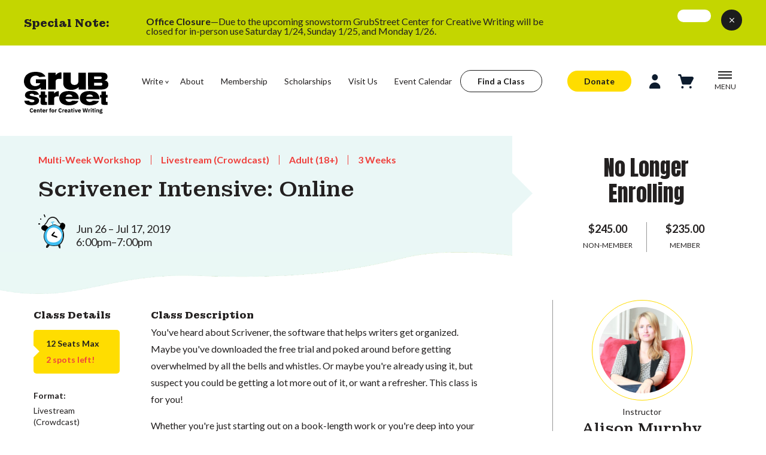

--- FILE ---
content_type: text/html; charset=UTF-8
request_url: https://grubstreet.org/workshop/scrivener-intensive-online-summer-2019
body_size: 12027
content:
<!DOCTYPE html>
<html lang="en-US">
	<head>
									<script async src="https://www.googletagmanager.com/gtag/js?id=G-138C7XT1GD" type="3e170b555ba3193d7b4050ce-text/javascript"></script>
				<meta http-equiv="X-UA-Compatible" content="IE=edge"/>
		<meta charset="utf-8"/>
				
		<meta name="viewport" content="width=device-width, initial-scale=1.0, maximum-scale=1.0, viewport-fit=cover"/>
		<meta name="referrer" content="origin-when-cross-origin"/>
		<link href="https://fonts.googleapis.com/css?family=Roboto:100,300,400,500,700,900" rel="stylesheet">
		<link rel="preconnect" href="https://fonts.googleapis.com">
		<link rel="preconnect" href="https://fonts.gstatic.com" crossorigin>
		<link href="https://fonts.googleapis.com/css2?family=Anton&family=Lato:wght@300;400;700;900&family=Montagu+Slab:opsz,wght@16..144,200;16..144,500;16..144,700&display=swap" rel="stylesheet">
		<link href="https://cdn.jsdelivr.net/npm/@mdi/font@6.x/css/materialdesignicons.min.css" rel="stylesheet">
		<link href="https://cdn.jsdelivr.net/npm/vuetify@2.x/dist/vuetify.min.css" rel="stylesheet">
		<link href="/assets/css/main.css" rel="stylesheet">
		<meta name="google-site-verification" content="wKHX4R-ZHQ00yY7PHAdsJuITW7VeDDv4U2L20pN6Y-Q" />
	<title>Writing Workshop: Scrivener Intensive: Online | GrubStreet</title>
<script type="3e170b555ba3193d7b4050ce-text/javascript">
window.dataLayer = window.dataLayer || [];
function gtag(){dataLayer.push(arguments)};
gtag('js', new Date());
gtag('config', 'G-138C7XT1GD', {'send_page_view': true,'anonymize_ip': false,'link_attribution': false,'allow_display_features': false});
</script>
<script type="3e170b555ba3193d7b4050ce-text/javascript">(function(w,d,s,l,i){w[l]=w[l]||[];w[l].push({'gtm.start':
new Date().getTime(),event:'gtm.js'});var f=d.getElementsByTagName(s)[0],
j=d.createElement(s),dl=l!='dataLayer'?'&l='+l:'';j.async=true;j.src=
'https://www.googletagmanager.com/gtm.js?id='+i+dl;f.parentNode.insertBefore(j,f);
})(window,document,'script','dataLayer','GTM-PMDZMLH');</script><meta name="generator" content="SEOmatic">
<meta name="keywords" content="creative writing, writers, nonprofit, writing resources, novelist, journalism, community center, poet, bookstore, classes,">
<meta name="description" content="Starts Jun 26, 2019-  You&#039;ve heard about Scrivener, the software that helps writers get organized. Maybe you&#039;ve downloaded the free trial and poked around…">
<meta name="referrer" content="no-referrer-when-downgrade">
<meta name="robots" content="all">
<meta content="en_US" property="og:locale">
<meta content="GrubStreet" property="og:site_name">
<meta content="website" property="og:type">
<meta content="https://grubstreet.org/workshop/scrivener-intensive-online-summer-2019" property="og:url">
<meta content="Writing Workshop: Scrivener Intensive: Online | GrubStreet" property="og:title">
<meta content="Starts Jun 26, 2019-  You&#039;ve heard about Scrivener, the software that helps writers get organized. Maybe you&#039;ve downloaded the free trial and poked around…" property="og:description">
<meta content="https://grubstreet.superhumane.net/profile-photos/_1200x630_crop_center-center_82_none/GrubStreet_YellowBG_Favicon.png?mtime=1710357912" property="og:image">
<meta content="1200" property="og:image:width">
<meta content="630" property="og:image:height">
<meta content="Grubstreet Yellow Logo" property="og:image:alt">
<meta name="twitter:card" content="summary_large_image">
<meta name="twitter:creator" content="@">
<meta name="twitter:title" content="Writing Workshop: Scrivener Intensive: Online | GrubStreet">
<meta name="twitter:description" content="Starts Jun 26, 2019-  You&#039;ve heard about Scrivener, the software that helps writers get organized. Maybe you&#039;ve downloaded the free trial and poked around…">
<meta name="twitter:image" content="https://grubstreet.superhumane.net/profile-photos/_800x418_crop_center-center_82_none/GrubStreet_YellowBG_Favicon.png?mtime=1710357912">
<meta name="twitter:image:width" content="800">
<meta name="twitter:image:height" content="418">
<meta name="twitter:image:alt" content="Grubstreet Yellow Logo">
<link href="https://grubstreet.org/workshop/scrivener-intensive-online-summer-2019" rel="canonical">
<link href="https://grubstreet.org/" rel="home">
<link type="text/plain" href="https://grubstreet.org/humans.txt" rel="author"></head>
	<body><script async src="https://www.googletagmanager.com/gtag/js?id=G-138C7XT1GD" type="3e170b555ba3193d7b4050ce-text/javascript"></script>

<noscript><iframe src="https://www.googletagmanager.com/ns.html?id=GTM-PMDZMLH"
height="0" width="0" style="display:none;visibility:hidden"></iframe></noscript>
<script type="3e170b555ba3193d7b4050ce-text/javascript">
        dataLayer.push = function(e) {
            console.log('DataLayer Event:', e);
            Array.prototype.push.call(this, e);
        }
</script>
<script type="3e170b555ba3193d7b4050ce-text/javascript">
  // Make the entry data available to console
  window.craftData = {
    entry: null,
    allFields: null,
    price: null
  };
</script>

		<div id="grubstreet" data-app class="
						white
						
							program-detail
						">

			
<v-wrap class="vue-wrapper" id="header">
						
			<div class="overlay" :class="(menu || writeMenu) ? 'active':''" @click="menu=false;writeMenu=false;profile=false"></div>

			<v-expand-transition>
				<div class="emergency-notice" v-show="emergency" v-cloak>

					<div class="wrapper">
						<h2>Special Note:</h2>

						<p><strong>Office Closure</strong>&mdash;Due to the upcoming snowstorm GrubStreet Center for Creative Writing will be closed for in-person use Saturday 1/24, Sunday 1/25, and Monday 1/26.</p>

						<div class="cta">
							<a href="" class="button secondary plain"></a>

							<v-btn class="close" @click="emergency=false"><v-icon>mdi-close</v-icon></v-btn>
						</div>
					</div>
				</div>
			</v-expand-transition>
			
	<a href="#skip-header" class="skip-content">Skip to Content</a>

	<header>
		<div class="wrapper">
							<nav class="primary">
					<a href="/">
						<img src="https://grubstreet.superhumane.net/images/grubstreet-logo.svg" alt="GrubStreet: Center for Creative Writing" class="logo">
					</a>
					<ul ><li  class="sub-menu-button has-children"><a  href="https://grubstreet.org/write" @click.stop.prevent="menu=false;writeMenu=!writeMenu;$nextTick(function(){$refs.writeMenu.focus()})">Write</a><ul ><li ><a  href="https://grubstreet.org/find-a-class">Find a Class</a></li><li ><a  href="https://grubstreet.org/write/roadmap">Writing Roadmap</a></li><li ><a  href="https://grubstreet.org/write/intensives">Intensives</a></li><li ><a  href="https://grubstreet.org/write/fellowships">Fellowships</a></li><li ><a  href="https://grubstreet.org/write/manuscript-month">Manuscript Month</a></li><li  class="has-children"><a  href="https://grubstreet.org/write/consulting">Consulting</a><ul ><li ><a  href="https://grubstreet.org/write/yawp">For Teens</a></li><li ><a  href="https://grubstreet.org/write/bwoc">Writers of Color</a></li><li ><a  href="https://grubstreet.org/write/mentorship-office-hours-program">Mentorship Program</a></li><li  class="spacer"><a >--spacer--</a></li><li ><a  href="https://grubstreet.org/write/general-scholarships">Scholarships</a></li><li ><a  href="https://grubstreet.org/write/gift-certificates">Gift Certificates</a></li><li ><a  href="https://grubstreet.org/about/policies">Policies &amp; Guidelines</a></li><li ><a  href="https://grubstreet.org/about/refund-and-cancellation-policy">Refunds and Cancellations</a></li></ul></li><li ><a  href="https://grubstreet.org/workplace-writing">Workplace Writing</a></li></ul></li><li ><a  href="https://grubstreet.org/about">About</a></li><li ><a  href="https://grubstreet.org/support/membership">Membership</a></li><li ><a  href="https://grubstreet.org/write/general-scholarships">Scholarships</a></li><li ><a  href="https://grubstreet.org/about/center-for-creative-writing">Visit Us</a></li><li ><a  href="https://grubstreet.org/events/calendar">Event Calendar</a></li></ul>
					<div><a href="/find-a-class" class="button secondary plain">Find a Class</a></div>
				</nav>
						<nav class="action">
				<ul>
					<li>
						<a href="/support/give" class="button primary plain">Donate</a>
					</li>
					<li class="profile-button" :class="profile ? 'active' : ''">
													<v-btn icon @click="profile=!profile;$nextTick(function(){$refs.profileMenu.focus()})" class=""><img src="/assets/icons/profile-icon.svg" alt="" class="v-icon"></v-btn>
											</li>
					<li>
						<a href="/cart">
							<img src="/assets/icons/shopping-cart.svg" alt="" class="v-icon">
													</a>
					</li>
					<li @click="menu=!menu;writeMenu=false;$nextTick(function(){$refs.menu.focus()})" :class="menu ? 'active':''"><img src="/assets/icons/icon-menu-hamburger.svg" alt="Open Menu" v-if="!menu"><img src="/assets/icons/icon-menu-hamburger-close.svg" alt="Close Menu" class="close-menu" v-if="menu"><span>MENU</span></li>
				</ul>
			</nav>
		</div>

		<div class="profile-menu" v-show="profile" v-cloak @keydown.esc="profile=false" tabindex="0" ref="profileMenu">
			<v-app>
				<h2>Welcome!</h2>

				<div class="form" v-show="!createAccount && !resetPassword">
					<p style="position: relative;top:-.8em">If this is your first time logging in on our new website, please <button class="text" @click="resetPassword=true">set your password</button> first!</p>
					
					<form method="post" accept-charset="UTF-8">
						<input type="hidden" name="CRAFT_CSRF_TOKEN" value="B53fNHbmxgVrjVgkuvU_gNgpjIKgMzV8uwlm2ISlHsKWB_Mr9s-2ZH_tplA6g7BuDs4dVs65DdSpZvy6kX5wSPJYK7Dn7kqL8WOaZpWMgwM=">
						<input type="hidden" name="action" value="users/login">
						<input type="hidden" name="redirect" value="7c77b015d5396ede9c4c3dd2d2ac976cee81054abaa49342ea649d94095b23e2https://grubstreet.org/workshop/scrivener-intensive-online-summer-2019">

						
						<v-text-field
							hide-details
							label="Email"
							outlined
							dense
							name="loginName"
							background-color="white"
							value=""
							required
							>
						</v-text-field>

						<v-text-field
							hide-details
							:append-icon="showPswd ? 'mdi-eye' : 'mdi-eye-off'"
							:type="showPswd ? 'text' : 'password'"
							name="password"
							label="Password"
							@click:append="showPswd = !showPswd"
							outlined
							dense
							background-color="white"
							required
						></v-text-field>

						<v-checkbox
							hide-details
							label="Remember me"
							id="rememberMe"
							name="rememberMe"
						>
						</v-checkbox>

						<v-btn type="submit">Log-In</v-btn>

					</form>

					<p>Forgot your password? <button class="text" @click="resetPassword=true">Reset it!</button></p>
					<p>Don't have a Grub profile? <button class="text" @click="createAccount=true">Make one!</button></p>
				</div>

				<div class="form"  v-show="resetPassword">
					<p style="position: relative;top:-.8em">Enter your email and we'll send you directions on setting (or resetting) your password.</p>
					<form method="post" accept-charset="UTF-8">
						<input type="hidden" name="CRAFT_CSRF_TOKEN" value="B53fNHbmxgVrjVgkuvU_gNgpjIKgMzV8uwlm2ISlHsKWB_Mr9s-2ZH_tplA6g7BuDs4dVs65DdSpZvy6kX5wSPJYK7Dn7kqL8WOaZpWMgwM=">
						<input type="hidden" name="action" value="users/send-password-reset-email">
						<input type="hidden" name="redirect" value="d81a3f3acacb6203399275dabaac2933cf49e6493a8079579ddfd8f61392eb2f">

						
						<v-text-field
							hide-details
							label="Email"
							outlined
							dense
							name="loginName"
							background-color="white"
							required
							>
						</v-text-field>


						<v-btn type="submit">Submit</v-btn>
					</form>

					<p>Wait, I remembered! Let me <button class="text" @click="resetPassword=false">Log-in</button>.</p>
				</div>

				<div class="form" v-show="createAccount">
					<p style="position: relative;top:-.8em">Enter your your details to create a new account. To finish activating your account, please check your email for an activation link before you log-in.</p>
					
										
					<form method="post" accept-charset="UTF-8">
						<input type="hidden" name="CRAFT_CSRF_TOKEN" value="B53fNHbmxgVrjVgkuvU_gNgpjIKgMzV8uwlm2ISlHsKWB_Mr9s-2ZH_tplA6g7BuDs4dVs65DdSpZvy6kX5wSPJYK7Dn7kqL8WOaZpWMgwM=">
						<input type="hidden" name="action" value="users/save-user">
						<input type="hidden" name="redirect" value="d81a3f3acacb6203399275dabaac2933cf49e6493a8079579ddfd8f61392eb2f">

												<v-text-field
							hide-details
							label="Email"
							outlined
							dense
							value=""
							v-model="currentUser.email"
							name="username"
							background-color="white"
							required
							>
						</v-text-field>
						

												<input type="hidden" :value="currentUser.email" name="email">

						<v-text-field
							hide-details
							:append-icon="showPswd ? 'mdi-eye' : 'mdi-eye-off'"
							:type="showPswd ? 'text' : 'password'"
							name="password"
							label="Password"
							@click:append="showPswd = !showPswd"
							outlined
							dense
							background-color="white"
							required
						></v-text-field>
						

						<v-text-field
							hide-details
							label="First Name"
							outlined
							dense
							value=""
							v-model="usernameFirstName"
							name="firstName"
							background-color="white"
							required
							>
						</v-text-field>
						

						<v-text-field
							hide-details
							label="Last Name"
							outlined
							dense
							value=""
							v-model="usernameLastName"
							name="lastName"
							background-color="white"
							required
							>
						</v-text-field>
						

						<div class="v-text-field">
							<label for="birthdate">Date of Birth: <v-tooltip bottom>
								<template v-slot:activator="{ on, attrs }">
									<span
										v-bind="attrs"
										v-on="on"
										class="trigger"
									>?</span>
								</template>
								<span><p><strong>Why do we need your Date of Birth?</strong></p>
<p>We use your Date of Birth to ensure you are matched with the 
appropriate youth or adult programming and age-based membership tiers.</p></span>
							</v-tooltip></label>
														<input type="hidden" name="fields[DOB][timezone]" value="America/New_York">
							<input type="date" id="birthdate" class="" name="fields[DOB][datetime]" value="" placeholder="Date of Birth: mm/dd/yyyy">
							
						</div>

						<p>Create your account here. Later you can fill out your full profile.</p>

						<v-btn type="submit">Sign-Up</v-btn>
					</form>

					<p>Nevermind. I just need to <button class="text" @click="createAccount=false">log-in</button>.</p>
				</div>
			</v-app>
		</div>

					<v-expand-transition>
				<div class="menu" v-show="menu" v-cloak @keydown.esc="menu=false" tabindex="0" ref="menu">
					<div class="wrapper large-menu">
						<div class="sections">
							<h2>Menu</h2>

							
							<ul>
															<li :class="menuSection == 'About Us' ? 'active' : ''"><a href="https://grubstreet.org/about" @mouseover="menuSection='About Us'">About Us</a></li>
															<li :class="menuSection == 'Offerings' ? 'active' : ''"><a href="https://grubstreet.org/write" @mouseover="menuSection='Offerings'">Offerings</a></li>
															<li :class="menuSection == 'People' ? 'active' : ''"><a href="https://grubstreet.org/people" @mouseover="menuSection='People'">People</a></li>
															<li :class="menuSection == 'Events' ? 'active' : ''"><a href="https://grubstreet.org/events" @mouseover="menuSection='Events'">Events</a></li>
															<li :class="menuSection == 'Support Us' ? 'active' : ''"><a href="https://grubstreet.org/support" @mouseover="menuSection='Support Us'">Support Us</a></li>
														</ul>
						</div>

													<div class="section-pages" data-attr="About Us" v-show="'About Us' == menuSection">
								<h3><a href="https://grubstreet.org/about">About Us</a></h3>

								

								<ul>
																	<li><a href="https://grubstreet.org/about/mission">Mission</a></li>
																	<li><a href="https://grubstreet.org/about/center-for-creative-writing">Center for Creative Writing</a></li>
																	<li><a href="https://grubstreet.org/about/getting-here">Getting Here</a></li>
																	<li><a href="https://grubstreet.org/about/statements">Cultural Equity</a></li>
																	<li><a href="https://grubstreet.org/about/work-with-us">Jobs</a></li>
																	<li><a href="https://grubstreet.org/about/contact-us">Contact Us</a></li>
																	<li><a href="https://grubstreet.org/press-room">Press Room</a></li>
																	<li><a href="https://grubstreet.org/about/policies">Policies &amp; Guidelines</a></li>
																	<li><a href="https://grubstreet.org/grubwrites">Blog</a></li>
																</ul>
							</div>
													<div class="section-pages" data-attr="Offerings" v-show="'Offerings' == menuSection">
								<h3><a href="https://grubstreet.org/write">Offerings</a></h3>

								

								<ul>
																	<li><a href="https://grubstreet.org/write/classes">Classes</a></li>
																	<li><a href="https://grubstreet.org/write/intensives">Intensives</a></li>
																	<li><a href="https://grubstreet.org/write/manuscript-month">Manuscript Month</a></li>
																	<li><a href="https://grubstreet.org/write/bwoc">Writers of Color</a></li>
																	<li><a href="https://grubstreet.org/write/yawp">Teens</a></li>
																	<li><a href="https://grubstreet.org/write/consulting">Consulting</a></li>
																	<li><a href="https://grubstreet.org/write/fellowships">Fellowships</a></li>
																	<li><a href="https://grubstreet.org/write/scholarships">Scholarships</a></li>
																	<li><a href="https://grubstreet.org/write/gift-certificates">Gift Certificates</a></li>
																	<li><a href="https://grubstreet.org/workplace-writing">Workplace Writing</a></li>
																	<li><a href="https://grubstreet.org/events/space-usage">Space Rental</a></li>
																</ul>
							</div>
													<div class="section-pages" data-attr="People" v-show="'People' == menuSection">
								<h3><a href="https://grubstreet.org/people">People</a></h3>

								

								<ul>
																	<li><a href="https://grubstreet.org/people-search/instructors">Instructors</a></li>
																	<li><a href="https://grubstreet.org/people-search/consultants">Consultants</a></li>
																	<li><a href="https://grubstreet.org/people/fellows">Fellows</a></li>
																	<li><a href="https://grubstreet.org/people/board">Board</a></li>
																	<li><a href="https://grubstreet.org/people/staff">Staff</a></li>
																</ul>
							</div>
													<div class="section-pages" data-attr="Events" v-show="'Events' == menuSection">
								<h3><a href="https://grubstreet.org/events">Events</a></h3>

								

								<ul>
																	<li><a href="https://grubstreet.org/write/manuscript-month">Manuscript Month</a></li>
																	<li><a href="https://grubstreet.org/events/stage">Writers&#039; Stage Events</a></li>
																	<li><a href="https://grubstreet.org/events/open-house-info-sessions">Open House &amp; Info Sessions</a></li>
																	<li><a href="https://grubstreet.org/events/calendar">Event Calendar</a></li>
																</ul>
							</div>
													<div class="section-pages" data-attr="Support Us" v-show="'Support Us' == menuSection">
								<h3><a href="https://grubstreet.org/support">Support Us</a></h3>

								

								<ul>
																	<li><a href="https://grubstreet.org/support/give">Make a Gift</a></li>
																	<li><a href="https://grubstreet.org/support/membership">Become a Member</a></li>
																	<li><a href="https://grubstreet.org/support/directors-circle">Join the Director&#039;s Circle</a></li>
																	<li><a href="https://grubstreet.org/about/partners">Partners</a></li>
																	<li><a href="https://grubstreet.org/support/the-impact-of-your-support">Learn About Your Impact</a></li>
																</ul>
							</div>
						
						<div class="feature">
							<form action="https://grubstreet.org/search" name="searchForm" id="searchForm">
								<v-text-field hide-details outlined name="q" placeholder="Enter a Search term" filled clearable dense append-icon="mdi-magnify" @click:append="document.forms.searchForm.submit()" aria-label="Search"></v-text-field>
							</form>
																							<img src="https://grubstreet.superhumane.net/illustrations/gears-icon.svg" alt="">
							
							<h3>Your Support <span></h3>

							<p>Your generosity funds scholarships and free programs, allowing more teen and adult writers to participate in creative writing workshops at our new center in the Seaport, in neighborhoods around Boston, and online.</p>

																						<a href="https://grubstreet.org/support/give" class="button primary plain">Support GrubStreet</a>
													</div>
					</div>


					<div class="wrapper small-menu">
												<v-slide-x-transition>
							<div class="sections" v-show="!smallMenuSection">
								<h2>Main Menu</h2>
								<ul>
									<li :class="menuSection == 'Write' ? 'active' : ''" @click="menuSection='Write';smallMenuSection=true"><span>Write</span></li>
																	<li :class="menuSection == 'About Us' ? 'active' : ''" @click="menuSection='About Us';smallMenuSection=true"><span>About Us</span></li>
																	<li :class="menuSection == 'Offerings' ? 'active' : ''" @click="menuSection='Offerings';smallMenuSection=true"><span>Offerings</span></li>
																	<li :class="menuSection == 'People' ? 'active' : ''" @click="menuSection='People';smallMenuSection=true"><span>People</span></li>
																	<li :class="menuSection == 'Events' ? 'active' : ''" @click="menuSection='Events';smallMenuSection=true"><span>Events</span></li>
																	<li :class="menuSection == 'Support Us' ? 'active' : ''" @click="menuSection='Support Us';smallMenuSection=true"><span>Support Us</span></li>
																</ul>
							</div>
						</v-slide-x-transition>

													<v-slide-x-reverse-transition>
								<div class="section-pages" data-attr="About Us" v-show="'About Us' == menuSection">
									<p><a href="" @click.stop.prevent="smallMenuSection=false;menuSection=''">Back to Main Menu</a></p>
									<h3><a href="https://grubstreet.org/about">About Us</a></h3>

									

									<ul>
																			<li><a href="https://grubstreet.org/about/mission">Mission</a></li>
																			<li><a href="https://grubstreet.org/about/center-for-creative-writing">Center for Creative Writing</a></li>
																			<li><a href="https://grubstreet.org/about/getting-here">Getting Here</a></li>
																			<li><a href="https://grubstreet.org/about/statements">Cultural Equity</a></li>
																			<li><a href="https://grubstreet.org/about/work-with-us">Jobs</a></li>
																			<li><a href="https://grubstreet.org/about/contact-us">Contact Us</a></li>
																			<li><a href="https://grubstreet.org/press-room">Press Room</a></li>
																			<li><a href="https://grubstreet.org/about/policies">Policies &amp; Guidelines</a></li>
																			<li><a href="https://grubstreet.org/grubwrites">Blog</a></li>
																		</ul>
								</div>
							</v-slide-x-reverse-transition>
													<v-slide-x-reverse-transition>
								<div class="section-pages" data-attr="Offerings" v-show="'Offerings' == menuSection">
									<p><a href="" @click.stop.prevent="smallMenuSection=false;menuSection=''">Back to Main Menu</a></p>
									<h3><a href="https://grubstreet.org/write">Offerings</a></h3>

									

									<ul>
																			<li><a href="https://grubstreet.org/write/classes">Classes</a></li>
																			<li><a href="https://grubstreet.org/write/intensives">Intensives</a></li>
																			<li><a href="https://grubstreet.org/write/manuscript-month">Manuscript Month</a></li>
																			<li><a href="https://grubstreet.org/write/bwoc">Writers of Color</a></li>
																			<li><a href="https://grubstreet.org/write/yawp">Teens</a></li>
																			<li><a href="https://grubstreet.org/write/consulting">Consulting</a></li>
																			<li><a href="https://grubstreet.org/write/fellowships">Fellowships</a></li>
																			<li><a href="https://grubstreet.org/write/scholarships">Scholarships</a></li>
																			<li><a href="https://grubstreet.org/write/gift-certificates">Gift Certificates</a></li>
																			<li><a href="https://grubstreet.org/workplace-writing">Workplace Writing</a></li>
																			<li><a href="https://grubstreet.org/events/space-usage">Space Rental</a></li>
																		</ul>
								</div>
							</v-slide-x-reverse-transition>
													<v-slide-x-reverse-transition>
								<div class="section-pages" data-attr="People" v-show="'People' == menuSection">
									<p><a href="" @click.stop.prevent="smallMenuSection=false;menuSection=''">Back to Main Menu</a></p>
									<h3><a href="https://grubstreet.org/people">People</a></h3>

									

									<ul>
																			<li><a href="https://grubstreet.org/people-search/instructors">Instructors</a></li>
																			<li><a href="https://grubstreet.org/people-search/consultants">Consultants</a></li>
																			<li><a href="https://grubstreet.org/people/fellows">Fellows</a></li>
																			<li><a href="https://grubstreet.org/people/board">Board</a></li>
																			<li><a href="https://grubstreet.org/people/staff">Staff</a></li>
																		</ul>
								</div>
							</v-slide-x-reverse-transition>
													<v-slide-x-reverse-transition>
								<div class="section-pages" data-attr="Events" v-show="'Events' == menuSection">
									<p><a href="" @click.stop.prevent="smallMenuSection=false;menuSection=''">Back to Main Menu</a></p>
									<h3><a href="https://grubstreet.org/events">Events</a></h3>

									

									<ul>
																			<li><a href="https://grubstreet.org/write/manuscript-month">Manuscript Month</a></li>
																			<li><a href="https://grubstreet.org/events/stage">Writers&#039; Stage Events</a></li>
																			<li><a href="https://grubstreet.org/events/open-house-info-sessions">Open House &amp; Info Sessions</a></li>
																			<li><a href="https://grubstreet.org/events/calendar">Event Calendar</a></li>
																		</ul>
								</div>
							</v-slide-x-reverse-transition>
													<v-slide-x-reverse-transition>
								<div class="section-pages" data-attr="Support Us" v-show="'Support Us' == menuSection">
									<p><a href="" @click.stop.prevent="smallMenuSection=false;menuSection=''">Back to Main Menu</a></p>
									<h3><a href="https://grubstreet.org/support">Support Us</a></h3>

									

									<ul>
																			<li><a href="https://grubstreet.org/support/give">Make a Gift</a></li>
																			<li><a href="https://grubstreet.org/support/membership">Become a Member</a></li>
																			<li><a href="https://grubstreet.org/support/directors-circle">Join the Director&#039;s Circle</a></li>
																			<li><a href="https://grubstreet.org/about/partners">Partners</a></li>
																			<li><a href="https://grubstreet.org/support/the-impact-of-your-support">Learn About Your Impact</a></li>
																		</ul>
								</div>
							</v-slide-x-reverse-transition>
						
						<v-slide-x-reverse-transition>
							<div class="section-pages" data-attr="Write" v-show="'Write' == menuSection">
								<p><a href="" @click.stop.prevent="smallMenuSection=false;menuSection=''">Back to Main Menu</a></p>
								<h3><a href="/write">Write</a></h3>
																<ul>
																	<li><a href="https://grubstreet.org/find-a-class">Find a Class</a></li>
																	<li><a href="https://grubstreet.org/write/roadmap">Writing Roadmap</a></li>
																	<li><a href="https://grubstreet.org/write/intensives">Intensives</a></li>
																	<li><a href="https://grubstreet.org/write/fellowships">Fellowships</a></li>
																	<li><a href="https://grubstreet.org/write/manuscript-month">Manuscript Month</a></li>
																	<li><a href="https://grubstreet.org/write/consulting">Consulting</a></li>
																	<li><a href="https://grubstreet.org/workplace-writing">Workplace Writing</a></li>
																																	<li class=""><a href="https://grubstreet.org/write/yawp">For Teens</a></li>
																	<li class=""><a href="https://grubstreet.org/write/bwoc">Writers of Color</a></li>
																	<li class=""><a href="https://grubstreet.org/write/mentorship-office-hours-program">Mentorship Program</a></li>
																	<li class="spacer"><a href="">--spacer--</a></li>
																	<li class=""><a href="https://grubstreet.org/write/general-scholarships">Scholarships</a></li>
																	<li class=""><a href="https://grubstreet.org/write/gift-certificates">Gift Certificates</a></li>
																	<li class=""><a href="https://grubstreet.org/about/policies">Policies &amp; Guidelines</a></li>
																	<li class=""><a href="https://grubstreet.org/about/refund-and-cancellation-policy">Refunds and Cancellations</a></li>
																</ul>
							</div>
						</v-slide-x-reverse-transition>
					</div>
				</div>
			</v-expand-transition>
			
			<v-expand-transition>
				<div class="menu write-menu" v-show="writeMenu" v-cloak @keydown.esc="writeMenu=false" tabindex="0" ref="writeMenu"
														style="background-image: url(https://grubstreet.superhumane.net/illustrations/lightbulb-icon.svg)"
								>
					<div class="wrapper">
						<div class="sections">
							<h2><a href="/write">Write</a></h2>

							
							<ul>
															<li><a href="https://grubstreet.org/find-a-class">Find a Class</a></li>
															<li><a href="https://grubstreet.org/write/roadmap">Writing Roadmap</a></li>
															<li><a href="https://grubstreet.org/write/intensives">Intensives</a></li>
															<li><a href="https://grubstreet.org/write/fellowships">Fellowships</a></li>
															<li><a href="https://grubstreet.org/write/manuscript-month">Manuscript Month</a></li>
															<li><a href="https://grubstreet.org/write/consulting">Consulting</a></li>
															<li><a href="https://grubstreet.org/workplace-writing">Workplace Writing</a></li>
														</ul>
						</div>

						
						<div class="section-pages">
							<h3>&nbsp;</h3>

														<ul>
															<li class=""><a href="https://grubstreet.org/write/yawp">For Teens</a></li>
															<li class=""><a href="https://grubstreet.org/write/bwoc">Writers of Color</a></li>
															<li class=""><a href="https://grubstreet.org/write/mentorship-office-hours-program">Mentorship Program</a></li>
															<li class="spacer"><a href="">--spacer--</a></li>
															<li class=""><a href="https://grubstreet.org/write/general-scholarships">Scholarships</a></li>
															<li class=""><a href="https://grubstreet.org/write/gift-certificates">Gift Certificates</a></li>
															<li class=""><a href="https://grubstreet.org/about/policies">Policies &amp; Guidelines</a></li>
															<li class=""><a href="https://grubstreet.org/about/refund-and-cancellation-policy">Refunds and Cancellations</a></li>
														</ul>
						</div>

						<div class="feature spotlight">
																																									<img src="https://grubstreet.superhumane.net/profile-photos/_mediumCircle/50780/A8DC4676-D9B2-4359-95F9-1938A08AD0C6.jpg" alt="Kayla Degala-Paraíso's photo">
								
																	<h3>Instructor Spotlight</h3>
								
																	<p>
										<strong>Kayla Degala-Paraíso</strong>
										Kayla Degala-Paraíso is an NYC-based, Filipinx-American experimental writer and the instructor for the 2026-2027 Memoir Incubator.
									</p>
								
																										<a href="https://grubstreet.org/people-search/instructors">See All Instructors</a>
																					</div>
					</div>
				</div>
			</v-expand-transition>
			</header>

	<span id="skip-header" class="skip-content"></span>

</v-wrap>			<main class="right-rail">
	<div class="body-header">
		<div class="wrapper">
		
<div class="program-intro vue-wrapper" id="program-intro">
	<ul class="details">
		<li>Multi-Week Workshop</li>
		<li>Livestream (Crowdcast)</li>		<li>Adult (18+)</li>				<li>3&nbsp;Weeks	</ul>

			<h1>Scrivener Intensive: Online</h1>
	
	<time>
					Jun 26
						&ndash;
			Jul 17, 2019
							<br>6:00pm&ndash;7:00pm
			</time>

	</div>

<div class="program-ctas vue-wrapper" id="program-ctas">
																			<p class="status">No Longer Enrolling</p>
							
	<ul class="pricing">
																								<li>$245.00
							<span>							Non-Member
							</span>
						</li>
																				<li>$235.00
							<span>							Member
							</span>
						</li>
															</ul>
</div>
		</div>
	</div>

	<div class="full-width">
		
			</div>

	<div class="wrapper">
		<article class="">
		<div class="wrapper">
	<aside class="program-details">
					<h2>Class Details</h2>

			<div class="program-tickets">
				<p class="program-tickets-count">
				12
				Seats Max</p>
									<p class="program-tickets-remaining">
						2 spots left!
					</p>
							</div>
		
									
								<div>
					<h3>Format:</h3>

					<ul>
											<li>Livestream (Crowdcast)</li>
										</ul>

														</div>
				
								<div>
					<h3>Genre:</h3>

					<ul>
											<li>Novel</li>
										</ul>
				</div>
				
								<div>
					<h3>Audience:</h3>

					<ul>
											<li>Adult (18+)</li>
										</ul>
				</div>
									</aside>

		<article class="program-indepth">
			<h2>Class Description</h2>

			<p class="p1">You've heard about Scrivener, the software that helps writers get organized. Maybe you've downloaded the free trial and poked around before getting overwhelmed by all the bells and whistles. Or maybe you're already using it, but suspect you could be getting a lot more out of it, or want a refresher. This class is for you!</p>
<p class="p1">Whether you're just starting out on a book-length work or you're deep into your twentieth revision, Scrivener can help you organize your thoughts, improve your writing process, and finish your manuscript. In this four-week online class, you will learn not only how to use Scrivener, but how to customize it to best suit your particular project, and improve your writing process. Each week will be dedicated to a different area of Scrivener –– the binder, the editor, and the inspector –– and then practicing and applying the skills we learn to our own projects, with the last week dedicated to learning how to compile and back up our work, and coming up with a management plan and next steps for our own projects.</p>
<p class="p1">You will leave with a fuller understanding of what tools are best for your project and a get the most out of your writing, and a roadmap for your own project. Best of all, students in this class will also receive a 20% discount on Scrivener software!</p>
<p><strong>*NOTE</strong> that while our handy dandy "Schedule" tab states a 6-7pm class time, there are actually <strong>no live meetings for this class!</strong> Assignments will be given on a weekly basis. Students will have access to the online class portal <strong>starting at 5pm </strong>on the first day of class. Instructions for logging onto the online portal will be emailed to registered students before 5pm the first day of class.</p>
<p class="p1"></p>
<p><b><i>Scholarship Information</i></b></p>
<p><span>Thanks to the excellent literary citizenship of our donors, scholarships are available for all GrubStreet classes. To apply, click the gray </span><b>"APPLY FOR SCHOLARSHIP"</b><span> button. In order to be considered for a scholarship, you must complete your application at least one week before the start date of a class. Please await our scholarship committee's decision before registering for the class. </span><b>We cannot hold spots in classes, so the sooner you apply, the better. </b><span>Scholarships cannot be applied retroactively.</span></p>
<p><span>For more more detailed information about GrubStreet scholarships, including how to contribute to scholarship funds for other students, click </span><a href="https://grubstreet.org/findaclass/scholarships/"><b>here</b></a><b>.</b></p>
<p class="p1"><em> </em></p>

				
		<v-wrap class="vue-wrapper" id="program-tabs">
			<v-tabs class="tabs" v-model="tab" fixed-tabs grow show-arrows>
				
				
				
									<v-tab>Scholarships</v-tab>
				
									<v-tab>Format/Location</v-tab>
					
			</v-tabs>

			<v-tabs-items v-model="tab">
				
								
								
									<v-tab-item>
						<p><p>Thanks to the excellent literary citizenship of our donors, scholarships are available for all GrubStreet classes. To apply, click the gray <strong>"APPLY FOR SCHOLARSHIP"</strong> button. In order to be considered for a scholarship, you must complete your application at least one week before the start date of a class. Please await our scholarship committee's decision before registering for the class. <strong>We cannot hold spots in classes, so the sooner you apply, the better. </strong>Scholarships cannot be applied retroactively.</p>
<p>For more detailed information about GrubStreet scholarships, including how to contribute to scholarship funds for other students, click <a href="https://grubstreet.org/write/financial-assistance"><strong>here</strong></a><strong>.</strong></p></p>
					</v-tab-item>
				
									<v-tab-item>
											
										</v-tab-item>
							</v-tabs-items>
		</v-wrap>
	</article>
</div>


		</article>

		<aside>
										<div class="person-snapshot">
				<span>
											<img src="https://grubstreet.superhumane.net/profile-photos/_mediumCircle/Alison7_1_2.jpg" alt="Alison Murphy's photo">
									</span>
				<p class="title">Instructor</p>
				<h3>Alison Murphy</h3>
				<p class="personal-statement">
				<a href="/grubbie/83757/alison-murphy">More</a>
				</p>
				
				<a href="/grubbie/83757/alison-murphy" class="button secondary plain">Profile</a>
											</div>
		
										
		<div class="program-series">
		</div>

		<div class="help">
			<h3>Need Help?</h3>

			<p><a href=""><span class="__cf_email__" data-cfemail="96e6e4f9f1e4f7fbe5d6f1e4e3f4e5e2e4f3f3e2b8f9e4f1">[email&#160;protected]</span></a></p>

			<p><a tel="">617-695-0075</a></p>
		</div>
	
		</aside>
	</div>

	<div class="full-width">
			</div>
</main>
			

<footer class="vue-wrapper" id="footer">
  <v-app>
    <div class="writing-center">
      <div class="wrapper">
        <div class="head">
          <h3>Center for Creative Writing</h3>
          <h2>Feels Like Home
            <span class="arrow-indent">
              <a href="/about/center-for-creative-writing">Learn more about our new home</a>
            </span>
          </h2>
        </div>

        <div class="two-column">
                    <div class="photo-collage">
                          <div>
                <img src="https://grubstreet.superhumane.net/photos/misc-get-writing-staircase-landscape.png" alt="">
              </div>
                          <div>
                <img src="https://grubstreet.superhumane.net/photos/misc-grubstreet-mug-square.png" alt="">
              </div>
                          <div>
                <img src="https://grubstreet.superhumane.net/photos/misc-student-in-yellow-nook-square.png" alt="">
              </div>
                          <div>
                <img src="https://grubstreet.superhumane.net/photos/office-stage-bluecouch-square.png" alt="">
              </div>
                          <div>
                <img src="https://grubstreet.superhumane.net/photos/misc-red-typewriter-footer.png" alt="">
              </div>
                      </div>
          
          <div class="newsletter-signup">
            <span class="ribbon">Don&#039;t Miss Out</span>
                          <h2>GrubStreet Newsletter Signup</h2>
              <p>Join the mailing list to stay up-to-date with news, classes, and free events from Boston&#039;s creative writing center.</p>

              <form action="https://grubstreet.us3.list-manage.com/subscribe/post?u=899242622bf5d87401701e65c&amp;id=4b0c864b2d&amp;f_id=0093c2e1f0" method="post" id="mc-embedded-subscribe-form" name="mc-embedded-subscribe-form" class="validate" novalidate>
                <h2>Subscribe</h2>

                <div class="mc-field-group first-name">
                  <label for="mce-FNAME" style="display:none;">First Name </label>
                  <input type="text" value="" name="FNAME" class="" id="mce-FNAME" placeholder="First Name">
                </div>
                <div class="mc-field-group last-name">
                  <label for="mce-LNAME" style="display:none;">Last Name </label>
                  <input type="text" value="" name="LNAME" class="" id="mce-LNAME" placeholder="Last Name">
                </div>

                <div class="mc-field-group email">
                  <label for="mce-EMAIL" style="display:none;">Email Address  <span class="asterisk">*</span></label>
                  <input type="email" value="" name="EMAIL" class="required email" id="mce-EMAIL" placeholder="Email"required>
                </div>
                <div style="display:none;">
                  <input type="checkbox" value="32" name="group[4953][32]" id="mce-group[4953]-4953-0" checked>
                  <label for="mce-group[4953]-4953-0">Essential Grub news, classes, and events</label>
                </div>

                <div id="mce-responses" class="clear">
                  <div class="response" id="mce-error-response" style="display:none"></div>
                  <div class="response" id="mce-success-response" style="display:none"></div>
                </div>    <!-- real people should not fill this in and expect good things - do not remove this or risk form bot signups-->
                
                <div style="position: absolute; left: -5000px;" aria-hidden="true"><input type="text" name="b_899242622bf5d87401701e65c_4b0c864b2d" tabindex="-1" value=""></div>
                      
                <div class="clear"><input type="submit" value="Join Mailing List" name="subscribe" id="mc-embedded-subscribe" class="button"></div>
                
                <p class="login-link">
                  <a href="/login">Login</a> or <a href="/login">Create an Account</a> to Manage My Subscriptions 
                </p>
              </form>

                      </div>
          
                  </div>
      </div>
    </div>
    
        <div class="footer-links">
      <div class="wrapper">
        <div class="brand-message">
          <img src="https://grubstreet.superhumane.net/illustrations/Footer-Illustration-6.png" alt="">          <h3>Write. Read. Together.</h3>
          <p class="subtitle">Single-Day Seminars | Multi-Week Workshops | Year-Long Intensives</p>
        </div>
        <div class="links-copyright">
          <ul ><li ><a  href="https://grubstreet.org/about/work-with-us">Jobs</a></li><li ><a  href="https://grubstreet.org/about/privacy-policy">Privacy Policy</a></li><li ><a  href="https://grubstreet.org/about/terms-of-use">Terms of Use</a></li><li ><a  href="https://grubstreet.org/about/student-guidelines">Student Guidelines</a></li><li ><a  href="https://grubstreet.org/about/covid-19-policies-updates">COVID-19 Policies &amp; Updates</a></li><li ><a  href="https://grubstreet.org/about/contact-us">Contact Us</a></li><li ><a  href="https://grubstreet.org/about/refund-and-cancellation-policy">Refund and Cancellation Policy</a></li></ul>

          <p>Copyright 2025 GrubStreet Inc. All rights reserved. GrubStreet is a registered 501(c)(3) non-profit organization.</p>
          <address>50 Liberty Drive, Suite 500, Boston, MA 02210 | Hours: 10am-6pm, Mon-Fri</address>

        </div>

        <div class="social-links">
          <ul class="social-media">
                          <li class="nav-item"><a href="https://www.facebook.com/grubwriters" class="nav-link"><img src="https://grubstreet.superhumane.net/images/social-facebook.svg" alt="Facebook link"></a></li>
                          <li class="nav-item"><a href="https://www.instagram.com/grubwriters/" class="nav-link"><img src="https://grubstreet.superhumane.net/images/social-instagram.svg" alt="Instagram link"></a></li>
                          <li class="nav-item"><a href="https://www.linkedin.com/company/grubstreet/" class="nav-link"><img src="https://grubstreet.superhumane.net/images/social-linkedin.svg" alt="LinkedIn link"></a></li>
                          <li class="nav-item"><a href="https://www.youtube.com/@grubstreet_writers" class="nav-link"><img src="https://grubstreet.superhumane.net/images/social-youtube.svg" alt="YouTube link"></a></li>
                      </ul>

          <a href="/find-a-class" class="button primary">Find a Class</a>
        </div>
      </div>
    </div>
  </div>

  </v-app>

</footer>

		</div>
		<script data-cfasync="false" src="/cdn-cgi/scripts/5c5dd728/cloudflare-static/email-decode.min.js"></script><script src="https://cdn.jsdelivr.net/npm/vue@2.x/dist/vue.min.js" type="3e170b555ba3193d7b4050ce-text/javascript"></script>
		<script src="https://cdn.jsdelivr.net/npm/vuetify@2.6.9/dist/vuetify.min.js" type="3e170b555ba3193d7b4050ce-text/javascript"></script>
		<script src="https://cdn.jsdelivr.net/npm/vue-fragment@1.5.x/dist/vue-fragment.min.js" type="3e170b555ba3193d7b4050ce-text/javascript"></script>
		<script src="https://cdn.jsdelivr.net/npm/dayjs@1.11.4/dayjs.min.js" type="3e170b555ba3193d7b4050ce-text/javascript"></script>
		<script src="https://cdnjs.cloudflare.com/ajax/libs/axios/1.2.1/axios.min.js" type="3e170b555ba3193d7b4050ce-text/javascript"></script>

		<script type="application/ld+json">{"@context":"https://schema.org","@graph":[{"@type":"Event","contributor":{"@id":"#creator"},"description":"Starts Jun 26, 2019-  You've heard about Scrivener, the software that helps writers get organized. Maybe you've downloaded the free trial and poked around before getting overwhelmed by all the bells and whistles. Or maybe you're already using it, but suspect you could be getting a lot more out of it, or want a refresher. This class is for you!  Whether you're just starting out on a book-length work or you're deep into your twentieth revision, Scrivener can help you organize your thoughts, improve your writing process, and finish your manuscript. In this four-week online class, you will learn not only how to use Scrivener, but how to customize it to best suit your particular project, and improve your writing process. Each week will be dedicated to a different area of Scrivener –– the binder, the editor, and the inspector –– and then practicing and applying the skills we learn to our own projects, with the last week dedicated to learning how to compile and back up our work, and coming up with a management plan and next steps for our own projects.  You will leave with a fuller understanding of what tools are best for your project and a get the most out of your writing, and a roadmap for your own project. Best of all, students in this class will also receive a 20% discount on Scrivener software!  *NOTE that while our handy dandy \"Schedule\" tab states a 6-7pm class time, there are actually no live meetings for this class! Assignments will be given on a weekly basis. Students will have access to the online class portal starting at 5pm on the first day of class. Instructions for logging onto the online portal will be emailed to registered students before 5pm the first day of class.    Scholarship Information   Thanks to the excellent literary citizenship of our donors, scholarships are available for all GrubStreet classes. To apply, click the gray  \"APPLY FOR SCHOLARSHIP\"  button. In order to be considered for a scholarship, you must complete your application at least one week before the start date of a class. Please await our scholarship committee's decision before registering for the class.  We cannot hold spots in classes, so the sooner you apply, the better.  Scholarships cannot be applied retroactively.  For more more detailed information about GrubStreet scholarships, including how to contribute to scholarship funds for other students, click  here  .    . Find more multi-week workshops for writers of all levels and styles at Grub Street.","endDate":"2026-01-25T20:16:58-05:00","eventAttendanceMode":"https://schema.org/OfflineEventAttendanceMode","eventStatus":"https://schema.org/EventScheduled","funder":{"@id":"#identity"},"image":{"@type":"ImageObject","url":"https://grubstreet.superhumane.net/profile-photos/_1200x630_crop_center-center_82_none/GrubStreet_YellowBG_Favicon.png?mtime=1710357912"},"inLanguage":"en-us","location":{"@type":"Place","address":"Writing Workshop: Scrivener Intensive: Online","name":"Writing Workshop: Scrivener Intensive: Online"},"mainEntityOfPage":"https://grubstreet.org/workshop/scrivener-intensive-online-summer-2019","name":"Writing Workshop: Scrivener Intensive: Online","organizer":{"@id":"#identity"},"startDate":"2026-01-25T20:16:58-05:00","url":"https://grubstreet.org/workshop/scrivener-intensive-online-summer-2019"},{"@id":"#identity","@type":"Organization"},{"@id":"#creator","@type":"Organization"},{"@type":"BreadcrumbList","description":"Breadcrumbs list","itemListElement":[{"@type":"ListItem","item":"https://grubstreet.org/","name":"Homepage","position":1},{"@type":"ListItem","item":"https://grubstreet.org/workshop/scrivener-intensive-online-summer-2019","name":"Scrivener Intensive: Online","position":2}],"name":"Breadcrumbs"}]}</script><script type="3e170b555ba3193d7b4050ce-text/javascript">function recordAddToCart(name,id,price,category,quantity) {
			const itemName = name ?? '';
			const itemId = id ?? '';
			const itemPrice = price ?? '';
			const itemCategory = category ?? '';
			const itemQuantity = quantity ?? '';
			
			window.dataLayer = window.dataLayer || [];

			window.dataLayer.push({
				'event': 'add_to_cart',
				'ecommerce': {
					'currency': 'USD',                               
					'items': [{
						'item_name': itemName,
						'item_id': itemId,
						'price': itemPrice,
						'item_category': itemCategory,
						'quantity': itemQuantity
					}]
				}
			});

			//console.log(window.dataLayer);

			return true;
		}


		const vueWrappers = document.getElementsByClassName( "vue-wrapper" )
		// object for all Vue instances
		let V = {}
		for ( wrapper of vueWrappers ) {
			// Vue Filters
			Vue.filter('currency', function (value) {
					value = parseFloat(value)

					if (typeof value !== "number") {
							return value;
					}
					var formatter = new Intl.NumberFormat('en-US', {
							style: 'currency',
							currency: 'USD'
					});
					return formatter.format(value);
			});

			Vue.prototype.$appName = wrapper.id

			V[wrapper.id] = new Vue({
				el: '#' + wrapper.id,
				vuetify: new Vuetify({
					theme: {
						themes: {
							light: {
								primary: '#FFDD00',
								secondary: '#1C1C1C',
								accent: '#EF413D',
							},
						},
					},
				}),
				delimiters: ['#{', '}'],
				mixins: [{
					data: function() {
						let baseData = {
							emergency: false,
							emergencyDate:
																							1769019586000,
														menu: false,
							writeMenu: false,
							profile: false,
							createAccount: false,
							resetPassword: false,
							showPswd: false,
							newPhoto: false,
							menuSection: 'About GrubStreet',
							smallMenuSection: false,
							showAllTransactions: false,
							upgradeDialog: false,
							usernameEmail: null,
							usernameFirstName: null,
							usernameLastName: null,
							tab: null,
							quantity: 0,
							copied: false,
							currentUser: {
														},

							selections: {
								keyword: '',
								instructorKeyword: '',
								timeRange: [],
								instructors: [],
								genres: [],
								levels: [],
								goals: [],
								audiences: [],
								locations: [],
								classTypes: [],
								days: [],
							},
						};
						
						// Merge page-specific data if available
						if (window.vueWrapperData && window.vueWrapperData[wrapper.id] && window.vueWrapperData[wrapper.id].data) {
							Object.assign(baseData, window.vueWrapperData[wrapper.id].data);
						}
						
						return baseData;
					},
					computed: {
						relatedUsers() {
							let relatedGrubbies = []
														return relatedGrubbies
						},
						// Add page-specific computed properties if available
						...(window.vueWrapperData && window.vueWrapperData[wrapper.id] && window.vueWrapperData[wrapper.id].computed ? window.vueWrapperData[wrapper.id].computed : {})
					},
					methods: {
						// Set local storage with key value pair stringified
						setSS(key, value){
							sessionStorage.setItem(key, JSON.stringify(value))
						},
						// eval local storage and apply to root var of the same name
						evalSS(key){
							ssValue = sessionStorage.getItem(key)
							if(ssValue) {
								this[key] = JSON.parse(ssValue)
							}
						},
						filterUsers(item, queryText, itemText) {
							return (
								item.text.toLocaleLowerCase().indexOf(queryText.toLocaleLowerCase()) >
									-1 ||
								item.email.toLocaleLowerCase().indexOf(queryText.toLocaleLowerCase()) > -1
							);
						},
						// Add page-specific methods if available
						...(window.vueWrapperData && window.vueWrapperData[wrapper.id] && window.vueWrapperData[wrapper.id].methods ? window.vueWrapperData[wrapper.id].methods : {})
					},
					mounted() {
						//console.log(this.relatedGrubbies)
						if(this.emergencyDate) {
							if(localStorage.emergencyNotice) {
								if(localStorage.emergencyNotice=="show" || localStorage.emergencyNotice < this.emergencyDate) {
									this.emergency = true
								}
								else {
									this.emergency = false
								}
							}
							else {
								this.emergency = true
							}
						}
						else {
							this.emergency = false
						}

						this.evalSS('selections')
					},
					watch: {
						emergency(newState) {
							//console.log(newState)
							if(newState) {
								localStorage.emergencyNotice = "show"
							}
							else {
								localStorage.emergencyNotice = Date.now()
							}							
						},
						selections: {
							handler(newVal) {
								this.setSS('selections', newVal)
							},
							deep: true,
						},
					}
				}],
			})
		};</script><script src="/cdn-cgi/scripts/7d0fa10a/cloudflare-static/rocket-loader.min.js" data-cf-settings="3e170b555ba3193d7b4050ce-|49" defer></script></body>
</html>



--- FILE ---
content_type: text/css
request_url: https://grubstreet.org/assets/css/main.css
body_size: 27806
content:
:root {
  --primary-color: #FFDD00;
  --secondary-color: #EAC735;
}
:root {
  --site-max-width: calc(100% - 2em);
  --grid-gap: 1em;
}
.wrapper {
  display: block;
  max-width: var(--site-max-width);
  margin: auto;
}
.wrapper.two-column {
  width: 100%;
  max-width: 100%;
}
.wrapper.two-column > div,
.wrapper.two-column > li {
  grid-column: span 12;
  max-width: 100%;
}
.wrapper.three-column {
  width: 100%;
  max-width: 100%;
}
.wrapper.three-column > div,
.wrapper.three-column > li {
  grid-column: span 12;
  max-width: 100%;
}
.wrapper.four-column {
  width: 100%;
  max-width: 100%;
}
.wrapper.four-column > div,
.wrapper.four-column > li {
  grid-column: span 6;
  max-width: 100%;
}
:not(.wrapper).two-column {
  display: grid;
  grid: auto / repeat(2, 1fr);
  gap: var(--grid-gap);
  width: 100%;
  margin: 0;
}
:not(.wrapper).two-column > div,
:not(.wrapper).two-column > li {
  grid-column: span 1;
}
:not(.wrapper).three-column {
  display: grid;
  grid: auto / repeat(3, 1fr);
  gap: var(--grid-gap);
  width: 100%;
  margin: 0;
}
:not(.wrapper).three-column > div,
:not(.wrapper).three-column > li {
  grid-column: span 1;
}
:not(.wrapper).four-column {
  display: grid;
  grid: auto / repeat(4, 1fr);
  gap: var(--grid-gap);
  width: 100%;
  margin: 0;
}
:not(.wrapper).four-column > div,
:not(.wrapper).four-column > li {
  grid-column: span 1;
}
@media (min-width: 920px) {
  :root {
    --grid-gap: 1.5em;
  }
  .wrapper {
    display: grid;
    grid: auto / repeat(12, 1fr);
    gap: var(--grid-gap);
    width: calc(100% - 2em);
    max-width: var(--site-max-width);
    margin: 0 auto;
  }
  .wrapper.two-column > div,
  .wrapper.two-column > li {
    grid-column: span 6;
  }
  .wrapper.three-column > div,
  .wrapper.three-column > li {
    grid-column: span 4;
  }
  .wrapper.four-column > div,
  .wrapper.four-column > li {
    grid-column: span 3;
  }
}
@media (min-width: 1200px) {
  :root {
    --site-max-width: 75em;
  }
}
body {
  font-family: 'Lato', sans-serif;
  font-size: 16px;
  color: #232020;
}
#grubstreet [v-cloak] {
  display: none;
}
#grubstreet.white header {
  background-color: #fff;
}
#grubstreet.yellow header {
  background-color: #FFDD00;
}
#grubstreet.yellow header .wrapper .primary .secondary.plain {
  background-color: #FFDD00;
}
#grubstreet.yellow header .menu {
  background-color: #FFDD00;
}
#grubstreet.yellow header .menu .small-menu .sections ul li:after {
  background-color: #FFDD00;
}
#grubstreet.yellow header .menu .small-menu .sections ul li span {
  background-color: #FFDD00;
}
#grubstreet.yellow header .menu .sections h2 {
  background-color: #EAC735;
}
#grubstreet.yellow header .menu .sections ul li.active:after {
  background-color: #FFDD00;
}
#grubstreet.yellow header .menu .sections ul li a {
  border-right-color: #FFDD00;
}
#grubstreet.yellow .body-header {
  background-color: #FFDD00;
  width: 100%;
}
#grubstreet.yellow .body-header:after {
  background-image: url('/assets/swoops/yellow.png');
}
@supports (selector(:has(*))) {
  #grubstreet.yellow .right-rail aside .nav-items .nav-item:has(ul li a.nav-active) > a:not(.nav-active),
  #grubstreet.yellow .right-rail aside .nav-items .nav-item:has(a.nav-active) > a:not(.nav-active) {
    background-color: #FFEFC6;
  }
}
#grubstreet.green header {
  background-color: #C4D600;
}
#grubstreet.green header .wrapper .primary .secondary.plain {
  background-color: #C4D600;
}
#grubstreet.green header .menu {
  background-color: #C4D600;
}
#grubstreet.green header .menu .small-menu .sections ul li:after {
  background-color: #C4D600;
}
#grubstreet.green header .menu .small-menu .sections ul li span {
  background-color: #C4D600;
}
#grubstreet.green header .menu .sections h2 {
  background-color: #ADBD00;
}
#grubstreet.green header .menu .sections ul li.active:after {
  background-color: #C4D600;
}
#grubstreet.green header .menu .sections ul li a {
  border-right-color: #C4D600;
}
#grubstreet.green .body-header {
  background-color: #C4D600;
  width: 100%;
}
#grubstreet.green .body-header:after {
  background-image: url('/assets/swoops/green.png');
}
@supports (selector(:has(*))) {
  #grubstreet.green .right-rail aside .nav-items .nav-item:has(ul li a.nav-active) > a:not(.nav-active),
  #grubstreet.green .right-rail aside .nav-items .nav-item:has(a.nav-active) > a:not(.nav-active) {
    background-color: #DCE9AE;
  }
}
#grubstreet.teal header {
  background-color: #96D5D2;
}
#grubstreet.teal header .wrapper .primary .secondary.plain {
  background-color: #96D5D2;
}
#grubstreet.teal header .menu {
  background-color: #96D5D2;
}
#grubstreet.teal header .menu .small-menu .sections ul li:after {
  background-color: #96D5D2;
}
#grubstreet.teal header .menu .small-menu .sections ul li span {
  background-color: #96D5D2;
}
#grubstreet.teal header .menu .sections h2 {
  background-color: #76BBB8;
}
#grubstreet.teal header .menu .sections ul li.active:after {
  background-color: #96D5D2;
}
#grubstreet.teal header .menu .sections ul li a {
  border-right-color: #96D5D2;
}
#grubstreet.teal .body-header {
  background-color: #96D5D2;
  width: 100%;
}
#grubstreet.teal .body-header:after {
  background-image: url('/assets/swoops/teal.png');
}
@supports (selector(:has(*))) {
  #grubstreet.teal .right-rail aside .nav-items .nav-item:has(ul li a.nav-active) > a:not(.nav-active),
  #grubstreet.teal .right-rail aside .nav-items .nav-item:has(a.nav-active) > a:not(.nav-active) {
    background-color: #EAF7F6;
  }
}
#grubstreet.pale-yellow header {
  background-color: #FFEFC6;
}
#grubstreet.pale-yellow header .wrapper .primary .secondary.plain {
  background-color: #FFEFC6;
}
#grubstreet.pale-yellow header .menu {
  background-color: #FFEFC6;
}
#grubstreet.pale-yellow header .menu .small-menu .sections ul li:after {
  background-color: #FFEFC6;
}
#grubstreet.pale-yellow header .menu .small-menu .sections ul li span {
  background-color: #FFEFC6;
}
#grubstreet.pale-yellow header .menu .sections h2 {
  background-color: #E9D9AF;
}
#grubstreet.pale-yellow header .menu .sections ul li.active:after {
  background-color: #FFEFC6;
}
#grubstreet.pale-yellow header .menu .sections ul li a {
  border-right-color: #FFEFC6;
}
#grubstreet.pale-yellow .body-header {
  background-color: #FFEFC6;
  width: 100%;
}
#grubstreet.pale-yellow .body-header:after {
  background-image: url('/assets/swoops/pale-yellow.png');
}
@supports (selector(:has(*))) {
  #grubstreet.pale-yellow .right-rail aside .nav-items .nav-item:has(ul li a.nav-active) > a:not(.nav-active),
  #grubstreet.pale-yellow .right-rail aside .nav-items .nav-item:has(a.nav-active) > a:not(.nav-active) {
    background-color: #FFEFC6;
  }
}
#grubstreet.purple header {
  background-color: #BCA6D0;
}
#grubstreet.purple header .wrapper .primary .secondary.plain {
  background-color: #BCA6D0;
}
#grubstreet.purple header .menu {
  background-color: #BCA6D0;
}
#grubstreet.purple header .menu .small-menu .sections ul li:after {
  background-color: #BCA6D0;
}
#grubstreet.purple header .menu .small-menu .sections ul li span {
  background-color: #BCA6D0;
}
#grubstreet.purple header .menu .sections h2 {
  background-color: #A18CB4;
}
#grubstreet.purple header .menu .sections ul li.active:after {
  background-color: #BCA6D0;
}
#grubstreet.purple header .menu .sections ul li a {
  border-right-color: #BCA6D0;
}
#grubstreet.purple .body-header {
  background-color: #BCA6D0;
  width: 100%;
}
#grubstreet.purple .body-header:after {
  background-image: url('/assets/swoops/purple.png');
}
@supports (selector(:has(*))) {
  #grubstreet.purple .right-rail aside .nav-items .nav-item:has(ul li a.nav-active) > a:not(.nav-active),
  #grubstreet.purple .right-rail aside .nav-items .nav-item:has(a.nav-active) > a:not(.nav-active) {
    background-color: #F2EDF6;
  }
}
#grubstreet.blue header {
  background-color: #85BBE5;
}
#grubstreet.blue header .wrapper .primary .secondary.plain {
  background-color: #85BBE5;
}
#grubstreet.blue header .menu {
  background-color: #85BBE5;
}
#grubstreet.blue header .menu .small-menu .sections ul li:after {
  background-color: #85BBE5;
}
#grubstreet.blue header .menu .small-menu .sections ul li span {
  background-color: #85BBE5;
}
#grubstreet.blue header .menu .sections h2 {
  background-color: #6C9DC4;
}
#grubstreet.blue header .menu .sections ul li.active:after {
  background-color: #85BBE5;
}
#grubstreet.blue header .menu .sections ul li a {
  border-right-color: #85BBE5;
}
#grubstreet.blue .body-header {
  background-color: #85BBE5;
  width: 100%;
}
#grubstreet.blue .body-header:after {
  background-image: url('/assets/swoops/blue.png');
}
@supports (selector(:has(*))) {
  #grubstreet.blue .right-rail aside .nav-items .nav-item:has(ul li a.nav-active) > a:not(.nav-active),
  #grubstreet.blue .right-rail aside .nav-items .nav-item:has(a.nav-active) > a:not(.nav-active) {
    background-color: #E7F1FA;
  }
}
#grubstreet.yellow header .wrapper .primary .secondary.plain,
#grubstreet.green header .wrapper .primary .secondary.plain,
#grubstreet.teal header .wrapper .primary .secondary.plain,
#grubstreet.pale-yellow header .wrapper .primary .secondary.plain,
#grubstreet.purple header .wrapper .primary .secondary.plain,
#grubstreet.blue header .wrapper .primary .secondary.plain {
  border-color: #fff;
}
#grubstreet.yellow header .wrapper .action .primary.plain,
#grubstreet.green header .wrapper .action .primary.plain,
#grubstreet.teal header .wrapper .action .primary.plain,
#grubstreet.pale-yellow header .wrapper .action .primary.plain,
#grubstreet.purple header .wrapper .action .primary.plain,
#grubstreet.blue header .wrapper .action .primary.plain {
  background-color: #fff;
}
#grubstreet.yellow header .menu .sections ul li.active a,
#grubstreet.green header .menu .sections ul li.active a,
#grubstreet.teal header .menu .sections ul li.active a,
#grubstreet.pale-yellow header .menu .sections ul li.active a,
#grubstreet.purple header .menu .sections ul li.active a,
#grubstreet.blue header .menu .sections ul li.active a {
  background: #fff;
}
#grubstreet.yellow header .menu .sections ul li:hover a,
#grubstreet.green header .menu .sections ul li:hover a,
#grubstreet.teal header .menu .sections ul li:hover a,
#grubstreet.pale-yellow header .menu .sections ul li:hover a,
#grubstreet.purple header .menu .sections ul li:hover a,
#grubstreet.blue header .menu .sections ul li:hover a {
  background: #fff;
}
#grubstreet.yellow header .menu .sections ul li:hover a:hover,
#grubstreet.green header .menu .sections ul li:hover a:hover,
#grubstreet.teal header .menu .sections ul li:hover a:hover,
#grubstreet.pale-yellow header .menu .sections ul li:hover a:hover,
#grubstreet.purple header .menu .sections ul li:hover a:hover,
#grubstreet.blue header .menu .sections ul li:hover a:hover {
  filter: none;
}
#grubstreet.yellow header .menu .feature .button,
#grubstreet.green header .menu .feature .button,
#grubstreet.teal header .menu .feature .button,
#grubstreet.pale-yellow header .menu .feature .button,
#grubstreet.purple header .menu .feature .button,
#grubstreet.blue header .menu .feature .button {
  background: #fff;
}
#grubstreet.yellow .body-header,
#grubstreet.green .body-header,
#grubstreet.teal .body-header,
#grubstreet.pale-yellow .body-header,
#grubstreet.purple .body-header,
#grubstreet.blue .body-header {
  position: relative;
  margin-bottom: 4em;
}
#grubstreet.yellow .body-header:after,
#grubstreet.green .body-header:after,
#grubstreet.teal .body-header:after,
#grubstreet.pale-yellow .body-header:after,
#grubstreet.purple .body-header:after,
#grubstreet.blue .body-header:after {
  content: "";
  width: 100vw;
  height: 9.55vw;
  background-size: cover;
  position: absolute;
  bottom: -9vw;
  z-index: -1;
  left: 0px;
}
#grubstreet.yellow .body-header .wrapper,
#grubstreet.green .body-header .wrapper,
#grubstreet.teal .body-header .wrapper,
#grubstreet.pale-yellow .body-header .wrapper,
#grubstreet.purple .body-header .wrapper,
#grubstreet.blue .body-header .wrapper {
  width: calc(100% - 2em);
  max-width: var(--site-max-width);
  margin: 0 auto;
  padding-top: 1.5em;
  padding-bottom: 0;
}
#grubstreet.yellow .body-header .wrapper h1,
#grubstreet.green .body-header .wrapper h1,
#grubstreet.teal .body-header .wrapper h1,
#grubstreet.pale-yellow .body-header .wrapper h1,
#grubstreet.purple .body-header .wrapper h1,
#grubstreet.blue .body-header .wrapper h1 {
  margin-top: 0.3em;
  margin-bottom: 0;
}
#grubstreet.yellow .body-header .wrapper img,
#grubstreet.green .body-header .wrapper img,
#grubstreet.teal .body-header .wrapper img,
#grubstreet.pale-yellow .body-header .wrapper img,
#grubstreet.purple .body-header .wrapper img,
#grubstreet.blue .body-header .wrapper img {
  display: none;
}
#grubstreet a {
  text-decoration: none;
  color: #232020;
  transition: filter 0.25s ease-out;
}
#grubstreet a:hover {
  text-decoration: underline;
}
#grubstreet h1,
#grubstreet h2,
#grubstreet h3,
#grubstreet h4,
#grubstreet h5,
#grubstreet h6 {
  font-family: 'Montagu Slab', serif;
  font-weight: 700;
  margin-top: 1em;
  margin-bottom: 0.5em;
}
#grubstreet h1 form,
#grubstreet h2 form,
#grubstreet h3 form,
#grubstreet h4 form,
#grubstreet h5 form,
#grubstreet h6 form {
  display: inline-block;
}
#grubstreet p,
#grubstreet li,
#grubstreet ul {
  line-height: 1.75em;
  margin: 0;
  padding: 0;
  list-style-type: none;
  color: #232020;
}
#grubstreet p.errors,
#grubstreet li.errors,
#grubstreet ul.errors {
  color: #EF413D;
}
#grubstreet p.errors li,
#grubstreet li.errors li,
#grubstreet ul.errors li {
  color: #EF413D;
}
#grubstreet p.success,
#grubstreet li.success,
#grubstreet ul.success {
  color: #ADBD00;
}
#grubstreet hr {
  margin: 3em 0;
  background-color: #979797;
  border-color: #fff;
  height: 1px;
  border-width: 0.5px;
  grid-column: span 12;
}
#grubstreet table {
  width: 100%;
  border-spacing: 0;
}
#grubstreet table.withdrawal-options thead th {
  background-color: #F1EFEE;
  border-right: solid #979797 0.5px;
}
#grubstreet table.withdrawal-options thead th:last-child {
  border-width: 0;
}
#grubstreet table.withdrawal-options tbody tr {
  background-color: transparent;
}
#grubstreet table.withdrawal-options tbody tr td {
  border-right: solid #979797 0.5px;
}
#grubstreet table.withdrawal-options tbody tr td:last-child {
  border-width: 0;
}
#grubstreet table tbody tr th,
#grubstreet table thead tr th {
  text-align: left;
  font-family: 'Lato', sans-serif;
  font-size: 1.125rem;
  font-weight: 700;
}
#grubstreet table tbody tr th,
#grubstreet table thead tr th,
#grubstreet table tbody tr td,
#grubstreet table thead tr td {
  padding: 0.75em;
}
#grubstreet table tbody tr:nth-child(2n-1) {
  background: #F1EFEE;
}
#grubstreet .error,
#grubstreet .errors,
#grubstreet .flash,
#grubstreet .stripe-error-message {
  color: #EF413D;
}
#grubstreet .button,
#grubstreet .v-btn,
#grubstreet .fui-btn,
#grubstreet .fui-btn-container .fui-btn,
#grubstreet .stripe-payment-elements-submit-button {
  letter-spacing: 0;
  font-family: 'Anton', sans-serif;
  font-weight: 400;
  background-color: #FFDD00;
  color: #1C1C1C;
  line-height: 1em;
  border-radius: 1.5em;
  border-width: 0;
  padding: 0.75em 2em;
  box-shadow: none;
  text-transform: none;
  text-indent: 0;
  text-align: center;
  height: auto;
  min-width: 0;
  font-size: inherit;
  display: inline-block;
}
#grubstreet .button:hover,
#grubstreet .v-btn:hover,
#grubstreet .fui-btn:hover,
#grubstreet .fui-btn-container .fui-btn:hover,
#grubstreet .stripe-payment-elements-submit-button:hover {
  text-decoration: none;
  filter: brightness(0.92);
}
#grubstreet .button.plain,
#grubstreet .v-btn.plain,
#grubstreet .fui-btn.plain,
#grubstreet .fui-btn-container .fui-btn.plain,
#grubstreet .stripe-payment-elements-submit-button.plain {
  font-family: 'Lato', sans-serif;
  font-weight: 700;
  font-size: 0.875rem;
}
#grubstreet .button.primary,
#grubstreet .v-btn.primary,
#grubstreet .fui-btn.primary,
#grubstreet .fui-btn-container .fui-btn.primary,
#grubstreet .stripe-payment-elements-submit-button.primary {
  background-color: #FFDD00;
  letter-spacing: 1px;
}
#grubstreet .button.primary.plain,
#grubstreet .v-btn.primary.plain,
#grubstreet .fui-btn.primary.plain,
#grubstreet .fui-btn-container .fui-btn.primary.plain,
#grubstreet .stripe-payment-elements-submit-button.primary.plain {
  letter-spacing: 0px;
}
#grubstreet .button.secondary,
#grubstreet .v-btn.secondary,
#grubstreet .fui-btn.secondary,
#grubstreet .fui-btn-container .fui-btn.secondary,
#grubstreet .stripe-payment-elements-submit-button.secondary {
  background-color: #fff;
}
#grubstreet .button.outline,
#grubstreet .v-btn.outline,
#grubstreet .fui-btn.outline,
#grubstreet .fui-btn-container .fui-btn.outline,
#grubstreet .stripe-payment-elements-submit-button.outline {
  border: solid #979797 0.5px;
}
#grubstreet .button.close,
#grubstreet .v-btn.close,
#grubstreet .fui-btn.close,
#grubstreet .fui-btn-container .fui-btn.close,
#grubstreet .stripe-payment-elements-submit-button.close {
  padding: 0.75em;
  background-color: #1C1C1C;
  color: #fff;
}
#grubstreet .button.page,
#grubstreet .v-btn.page,
#grubstreet .fui-btn.page,
#grubstreet .fui-btn-container .fui-btn.page,
#grubstreet .stripe-payment-elements-submit-button.page {
  border-radius: 9px;
  padding: 0.75em 1.25em;
}
#grubstreet .button.v-btn--icon,
#grubstreet .v-btn.v-btn--icon,
#grubstreet .fui-btn.v-btn--icon,
#grubstreet .fui-btn-container .fui-btn.v-btn--icon,
#grubstreet .stripe-payment-elements-submit-button.v-btn--icon {
  background: none;
  padding: 0;
}
#grubstreet .button.errors,
#grubstreet .v-btn.errors,
#grubstreet .fui-btn.errors,
#grubstreet .fui-btn-container .fui-btn.errors,
#grubstreet .stripe-payment-elements-submit-button.errors {
  background-color: #EF413D;
}
#grubstreet .button.filter,
#grubstreet .v-btn.filter,
#grubstreet .fui-btn.filter,
#grubstreet .fui-btn-container .fui-btn.filter,
#grubstreet .stripe-payment-elements-submit-button.filter {
  border: solid #979797 1px;
  border-radius: 2em;
  padding: 0.5em;
  padding-right: 1em;
  text-align: left;
  justify-content: flex-start;
}
#grubstreet .button.filter img.v-icon,
#grubstreet .v-btn.filter img.v-icon,
#grubstreet .fui-btn.filter img.v-icon,
#grubstreet .fui-btn-container .fui-btn.filter img.v-icon,
#grubstreet .stripe-payment-elements-submit-button.filter img.v-icon {
  padding: 0;
}
#grubstreet .button.filter .v-icon,
#grubstreet .v-btn.filter .v-icon,
#grubstreet .fui-btn.filter .v-icon,
#grubstreet .fui-btn-container .fui-btn.filter .v-icon,
#grubstreet .stripe-payment-elements-submit-button.filter .v-icon {
  background-color: #FFDD00;
  border-radius: 50%;
  padding: 0.25em;
  margin-right: 0.5em;
}
#grubstreet .button.remove,
#grubstreet .v-btn.remove,
#grubstreet .fui-btn.remove,
#grubstreet .fui-btn-container .fui-btn.remove,
#grubstreet .stripe-payment-elements-submit-button.remove {
  background-color: #EF413D;
  color: white;
  padding: 0;
}
#grubstreet button.text {
  text-decoration: underline;
  color: #232020;
  transition: filter 0.25s ease-out;
}
#grubstreet button.text:hover {
  filter: brightness(0.8);
}
#grubstreet .stripe-payment-elements-submit-button {
  display: block;
  margin-left: auto;
  margin-top: 2em;
}
#grubstreet #paymentForm-stripe-payment-form-container {
  min-height: 200px;
}
#grubstreet [id$="payment-loading"],
#grubstreet .membership-loading {
  position: absolute;
  top: 0;
  left: 0;
  right: 0;
  bottom: 0;
  background: #FFEFC6;
  display: flex;
  flex-direction: column;
  align-items: center;
  justify-content: center;
  min-height: 200px;
  border-radius: 8px;
  z-index: 10;
}
#grubstreet [id$="payment-loading"] .spinner,
#grubstreet .membership-loading .spinner {
  display: block;
  width: 40px;
  height: 40px;
  border: 4px solid #E7F1FA;
  border-top: 4px solid #FFDD00;
  border-radius: 50%;
  animation: payment-spin 1s linear infinite;
  margin-bottom: 15px;
}
@keyframes payment-spin {
  0% {
    transform: rotate(0deg);
  }
  100% {
    transform: rotate(360deg);
  }
}
#grubstreet [id$="payment-loading"].hidden,
#grubstreet .membership-loading.hidden {
  display: none !important;
}
#grubstreet article a {
  text-decoration: underline;
}
#grubstreet article a:hover {
  background-color: #F1EFEE;
  text-decoration: none;
}
#grubstreet article a.button {
  text-decoration: none;
}
#grubstreet .people-search {
  margin: 2em 0;
}
#grubstreet .title span:after {
  content: ", ";
}
#grubstreet .title span:last-child:after {
  content: "";
}
#grubstreet .arrow-indent {
  font-size: 0.875rem;
  text-transform: uppercase;
  text-align: left;
}
#grubstreet .arrow-indent a {
  font-family: 'Lato', sans-serif;
  font-weight: 400;
}
#grubstreet .arrow-indent a:first-child {
  position: relative;
  margin-left: 5.5em;
  display: inline-block;
}
#grubstreet .arrow-indent a:first-child:before {
  content: '';
  background-image: url("/assets/scribbles/right-arrow-long.svg");
  width: 5em;
  height: 1em;
  background-size: cover;
  background-position: right center;
  position: absolute;
  left: -5.25em;
  top: 0.25em;
}
#grubstreet .overlay {
  position: fixed;
  top: 0;
  left: 0;
  width: 100vw;
  height: 0;
  opacity: 0;
  background: rgba(28, 28, 28, 0.3);
  z-index: 10;
  transition: height 0s 0.15s, opacity 0.15s 0s;
}
#grubstreet .overlay.active {
  height: 100vh;
  opacity: 100;
  transition: height 0s 0s, opacity 0.15s 0s;
}
#grubstreet .note {
  font-size: 0.875rem;
  font-style: italic;
}
#grubstreet .flag {
  background-color: #EF413D;
  color: #fff;
  padding: 0.375em 1.5em;
  font-size: 0.75rem;
  font-weight: 700;
  position: absolute;
  top: -0.35em;
  right: 3em;
  border-top-left-radius: 5px;
  border-bottom-right-radius: 5px;
  border-bottom-left-radius: 5px;
}
#grubstreet .flag:before {
  content: '';
  background-color: #CF332F;
  position: absolute;
  top: 0.25em;
  right: -0.5em;
  height: 1em;
  width: 1em;
  transform: rotate(45deg);
  z-index: -1;
}
#grubstreet .flags {
  position: absolute;
  top: -0.35em;
  right: 1.25em;
  display: flex;
  flex-direction: row;
  align-items: flex-start;
  justify-content: flex-end;
}
#grubstreet .flags li {
  background-color: var(--primary-color);
  color: #fff;
  padding: 0.2em 1.25em;
  font-size: 0.75rem;
  font-weight: 700;
  border-top-left-radius: 5px;
  border-bottom-right-radius: 5px;
  border-bottom-left-radius: 5px;
  margin-left: 1em;
  position: relative;
  text-transform: uppercase;
  color: #232020;
}
#grubstreet .flags li:before {
  content: '';
  background-color: var(--secondary-color);
  position: absolute;
  top: 0.25em;
  right: -0.5em;
  height: 1em;
  width: 1em;
  transform: rotate(45deg);
  z-index: -1;
}
#grubstreet .flags li.seats-remaining {
  background-color: #EF413D;
  color: white;
}
#grubstreet .flags li.seats-remaining:before {
  background-color: #CF332F;
}
#grubstreet .v-dialog h2 {
  font-family: 'Anton', sans-serif;
  margin-top: 0;
}
#grubstreet .v-dialog form {
  background-color: #fff;
  padding: 1.5em;
}
#grubstreet .v-dialog form .button {
  margin-top: 1em;
}
#grubstreet .v-dialog form .button.secondary {
  border: solid #979797 0.5px;
}
#grubstreet .v-dialog ul li {
  margin: 0.75em 0.5em 0.75em 1em;
  list-style-type: disc;
  line-height: 1.5em;
}
#grubstreet .v-dialog ul li a {
  text-decoration: underline;
}
#grubstreet .v-dialog .v-tabs-items {
  margin-bottom: 0;
}
#grubstreet .v-application {
  background: none;
}
#grubstreet .v-application--wrap {
  min-height: auto;
}
#grubstreet .v-tooltip__content {
  max-width: 30em;
}
#grubstreet .v-tooltip__content p {
  color: white;
}
#grubstreet .v-tooltip__content.menuable__content__active {
  opacity: 1;
}
#grubstreet .trigger {
  display: inline-flex;
  justify-content: center;
  align-items: center;
  color: #232020;
  font-weight: 700;
  font-family: 'Montagu Slab', serif;
  background-color: #FFDD00;
  border-radius: 50%;
  line-height: 1em;
  height: 1.25em;
  width: 1.25em;
  padding: 0.25em;
}
#grubstreet .trigger:hover {
  cursor: help;
}
#grubstreet.search aside .button.primary {
  margin: 1em 0;
  width: 100%;
  display: block;
}
#grubstreet.search .search-intro {
  padding: 2em 1em;
  position: relative;
  grid-column: span 8;
  background-color: #EAF7F6;
  margin-bottom: 7em;
}
#grubstreet.search .search-intro:before {
  content: '';
  width: 68vw;
  height: 100%;
  background-color: #EAF7F6;
  position: absolute;
  top: 0;
  z-index: -1;
  right: 0;
}
#grubstreet.search .search-intro:after {
  content: '';
  width: 68vw;
  height: 7vw;
  background-size: contain;
  position: absolute;
  bottom: -6vw;
  z-index: -1;
  right: 0;
  background-image: url("/assets/swoops/pale-teal.png");
  background-position: right top;
}
#grubstreet.search .search-intro h1 {
  font-weight: 400;
  margin: 0.5em 0;
}
#grubstreet.search .search-intro h1 .v-icon {
  color: #EF413D;
  font-size: 1em;
  margin-right: 0.25em;
}
#grubstreet.search .search-intro input[type='search'] {
  background-color: white;
  max-width: 80%;
  display: inline-block;
}
#grubstreet.search .search-intro .button {
  margin-left: 1em;
}
#grubstreet.search .search-count {
  font-weight: 700;
  font-family: 'Montagu Slab', serif;
}
#grubstreet.search .search-results {
  list-style-type: none;
  margin: 1em 0;
  padding: 0;
}
#grubstreet.search .search-results li {
  list-style-type: none;
  margin: 1em 0;
  padding: 0 0 1em 0;
  border-bottom: solid 0.5px #979797;
}
#grubstreet.search .search-results li a {
  font-weight: 700;
}
#grubstreet.search .search-results li p {
  padding: 0;
  margin: 0;
}
#grubstreet.search .search-results li:last-of-type {
  padding-bottom: 4em;
}
#grubstreet.search .pagination {
  display: flex;
  flex-direction: row;
}
#grubstreet.search .pagination a {
  display: block;
  margin-right: 0.5em;
}
#grubstreet.search .pagination p {
  margin: 0;
  padding: 0;
  padding-left: 0.5em;
  line-height: 2.5em;
}
#grubstreet input[type='text'],
#grubstreet textarea,
#grubstreet input[type='date'],
#grubstreet input[type='number'],
#grubstreet input[type='email'],
#grubstreet input[type='search'] {
  border: solid #979797 0.5px;
  border-radius: 5px;
  padding: 0.8em;
  width: 100%;
  display: grid !important;
  margin: 0.5em 0;
  background-color: white;
}
#grubstreet input[type='text'].InputElement,
#grubstreet textarea.InputElement,
#grubstreet input[type='date'].InputElement,
#grubstreet input[type='number'].InputElement,
#grubstreet input[type='email'].InputElement,
#grubstreet input[type='search'].InputElement {
  font-family: 'Lato', sans-serif !important;
  color: #232020 !important;
}
#grubstreet textarea {
  min-height: 10em;
  line-height: 1.5em;
}
#grubstreet label.hide {
  display: none;
}
#grubstreet .v-input input[type='text'],
#grubstreet .v-input textarea,
#grubstreet .v-input input[type='date'],
#grubstreet .v-input input[type='number'] {
  padding: 0;
}
#grubstreet .v-input input[type='text'],
#grubstreet .v-input textarea {
  border-width: 0;
}
#grubstreet .v-input input[type='text'] {
  margin: 0;
}
#grubstreet .v-input input[type='number'] {
  border-width: 0;
}
#grubstreet .v-input .v-icon.mdi-checkbox-marked,
#grubstreet .v-input .v-icon.mdi-radiobox-marked {
  color: #EAC735;
}
#grubstreet .v-input .theme--light.v-label {
  color: #232020;
  z-index: 1;
}
#grubstreet input.fit-field {
  display: inline-block;
  width: auto;
}
#grubstreet .radio-button {
  position: relative;
}
#grubstreet .radio-button input[type='radio'] {
  position: absolute;
  height: 1em;
  width: 1em;
  opacity: 0;
}
#grubstreet .radio-button input[type='radio']:checked + label.button.secondary.plain {
  background-color: #FFDD00;
  border-color: #FFDD00;
}
#grubstreet .radio-button input[type='radio'] + label.button {
  cursor: pointer;
}
#grubstreet .radio-button input[type='radio'] + label.button.secondary.plain {
  background-color: #F1EFEE;
  border-color: #F1EFEE;
}
#grubstreet .radio-button input[type='radio'] + label.button.secondary.plain input {
  margin: 0;
  width: 5em;
  display: inline-block;
  background-color: rgba(255, 255, 255, 0.75);
  padding: 0.25em;
}
#grubstreet .code {
  font-family: 'Courier New', Courier, monospace;
  display: block;
}
#grubstreet .emergency-notice {
  background-color: #C4D600;
  padding: 0.5em;
  position: relative;
  z-index: 100;
}
#grubstreet .emergency-notice .wrapper {
  display: grid;
  grid: auto / repeat(12, 1fr);
  gap: var(--grid-gap);
  width: calc(100% - 2em);
  max-width: var(--site-max-width);
  margin: 0 auto;
}
#grubstreet .emergency-notice .wrapper h2 {
  grid-area: 1 / 1 / 2 / 4;
  line-height: 1em;
  margin-top: 0.25em;
  font-size: 1.125rem;
}
#grubstreet .emergency-notice .wrapper p {
  grid-area: 1 / 4 / 2 / 10;
  line-height: 1em;
  margin-top: 0.28125em;
}
#grubstreet .emergency-notice .wrapper .cta {
  grid-area: 1 / 10 / 2 / 13;
  text-align: right;
  line-height: 1em;
  font-size: 0.875rem;
  display: flex;
  flex-direction: column;
  justify-content: space-between;
  align-items: flex-end;
}
#grubstreet .emergency-notice .wrapper .cta .close {
  font-size: 0.75em;
  margin-bottom: 0.5em;
  order: 1;
}
#grubstreet .emergency-notice .wrapper .cta .close .v-icon {
  font-size: 1em;
}
#grubstreet .emergency-notice .wrapper .cta .button.secondary {
  order: 2;
  font-size: 0.75em;
}
#grubstreet .skip-content {
  position: absolute;
  transform: translateX(-100vw);
  transition: transform 0.3s;
  background-color: #FFDD00;
  padding: 0.5em;
}
#grubstreet .skip-content:focus {
  transform: translateY(0%);
}
#grubstreet header {
  position: relative;
  z-index: 11;
  background-color: white;
}
#grubstreet header.active:after {
  content: '';
  display: block;
  position: fixed;
  width: 100vw;
  height: 100vh;
  top: 0;
  left: 0;
  z-index: 98;
  background: rgba(28, 28, 28, 0.3);
}
#grubstreet header > .wrapper {
  display: flex;
  flex-direction: row;
  align-items: center;
  padding: 0;
  justify-content: space-between;
  max-width: var(--site-max-width);
  margin: auto;
  font-size: 0.875rem;
}
#grubstreet header > .wrapper ul {
  list-style-type: none;
  margin: 0;
  padding: 0;
}
#grubstreet header > .wrapper .logo {
  height: 3em;
  margin-top: 1em;
}
#grubstreet header > .wrapper .primary {
  display: flex;
  flex-direction: row;
  align-items: center;
}
#grubstreet header > .wrapper .primary ul {
  display: none;
  flex-direction: row;
}
#grubstreet header > .wrapper .primary ul li {
  padding: 1em;
}
#grubstreet header > .wrapper .primary ul li:first-child {
  padding-left: 0;
}
#grubstreet header > .wrapper .primary ul ul {
  display: none;
}
#grubstreet header > .wrapper .primary div {
  display: none;
}
#grubstreet header > .wrapper .primary .secondary.plain {
  border: solid #1C1C1C 1px;
  background: #fff;
}
#grubstreet header > .wrapper .action ul {
  display: flex;
  flex-direction: row;
  align-items: center;
}
#grubstreet header > .wrapper .action ul li {
  padding: 0.75em;
}
#grubstreet header > .wrapper .action ul li:first-child {
  display: none;
}
#grubstreet header > .wrapper .action ul li:last-child {
  padding: 0;
  margin-left: 1em;
  display: flex;
  justify-content: center;
  align-items: center;
  height: 4em;
  width: 4em;
  border-radius: 50%;
  border: solid transparent 1px;
  position: relative;
}
#grubstreet header > .wrapper .action ul li:last-child:hover,
#grubstreet header > .wrapper .action ul li:last-child.active {
  cursor: pointer;
  border-color: #1C1C1C;
}
#grubstreet header > .wrapper .action ul li:last-child img {
  position: absolute;
  top: 0.75em;
  left: 1em;
  height: 2em;
}
#grubstreet header > .wrapper .action ul li:last-child img.close-menu {
  top: -0.3em;
  left: -0.125em;
  height: 4em;
}
#grubstreet header > .wrapper .action ul li:last-child span {
  font-size: 0.75rem;
  position: absolute;
  top: 2em;
  left: 0.75em;
}
#grubstreet header > .wrapper .action ul li img {
  height: 1em;
  width: auto;
}
#grubstreet header > .wrapper .action ul li.profile-button {
  display: flex;
}
#grubstreet header > .wrapper .action ul li.profile-button button {
  padding-bottom: 0.75em;
  padding-top: 0.75em;
}
#grubstreet header > .wrapper .action ul li.profile-button a {
  line-height: 1em;
}
#grubstreet header > .wrapper .action ul li.profile-button a img {
  height: 2.5em;
  border-radius: 50%;
}
#grubstreet header > .wrapper .action ul li.profile-button.active {
  background: #F1EFEE;
  border-top-right-radius: 2em;
  border-top-left-radius: 2em;
  z-index: 101;
  box-shadow: 0px 0px 13px 0px #595959;
  clip-path: inset(-13px -13px 0px -13px);
}
#grubstreet header .profile-menu {
  background-color: #F1EFEE;
  border-radius: 30px;
  box-shadow: 0px 0px 13px 0px #595959;
  padding: 1.5em 2em;
  width: 25em;
  position: absolute;
  z-index: 100;
  top: 4.1em;
  left: 0;
  margin-left: 1em;
}
#grubstreet header .profile-menu h2 {
  font-weight: 500;
  margin-top: 0;
}
#grubstreet header .profile-menu p {
  margin-top: 1em;
}
#grubstreet header .profile-menu p + p {
  margin-top: 0;
}
#grubstreet header .profile-menu .v-input {
  margin: 1em 0;
}
#grubstreet header .profile-menu .v-input .v-input__slot.white {
  background-color: #fff;
}
#grubstreet header .profile-menu .v-input input {
  margin-bottom: 0;
}
#grubstreet header .menu {
  background: #fff;
  padding-bottom: 6em;
  padding-top: 1em;
  position: absolute;
  top: 4em;
  left: 0;
  width: 100vw;
  z-index: 99;
}
#grubstreet header .menu:focus {
  outline-color: #FFDD00;
  outline-width: 0;
  outline-style: dashed;
}
#grubstreet header .menu #searchForm .v-input__slot {
  background-color: white;
}
#grubstreet header .menu .large-menu {
  display: none;
}
#grubstreet header .menu .small-menu {
  display: block;
  position: relative;
  height: calc(100vh - 11em);
}
#grubstreet header .menu .small-menu .sections {
  position: absolute;
  top: 0;
  left: 0;
  width: 100%;
}
#grubstreet header .menu .small-menu .sections h2 {
  font-family: 'Lato', sans-serif;
  font-weight: 700;
  font-size: 0.75rem;
  padding: 0;
  text-transform: uppercase;
  background: none;
  margin: 2em 0 1.5em;
  display: block;
  line-height: 1.75em;
}
#grubstreet header .menu .small-menu .sections h2:after {
  display: none;
}
#grubstreet header .menu .small-menu .sections ul li {
  font-family: 'Montagu Slab', serif;
  padding: 0;
  position: relative;
}
#grubstreet header .menu .small-menu .sections ul li:before {
  content: '';
  height: 1px;
  padding: 0;
  font-size: 0px;
  background-color: rgba(0, 0, 0, 0.1);
  width: 100%;
  position: absolute;
  top: 50%;
  left: 0;
}
#grubstreet header .menu .small-menu .sections ul li:after {
  content: ">";
  background-color: white;
  padding: 0 0.5em;
  position: absolute;
  right: 0;
  top: 0.5em;
}
#grubstreet header .menu .small-menu .sections ul li:hover {
  cursor: pointer;
}
#grubstreet header .menu .small-menu .sections ul li:hover span {
  text-decoration: underline;
}
#grubstreet header .menu .small-menu .sections ul li span {
  padding: 0.5em 0.75em 0.5em 0.5em;
  background-color: white;
  display: inline-block;
  position: relative;
}
#grubstreet header .menu .small-menu .sections ul li span:hover {
  text-decoration: underline;
  cursor: pointer;
}
#grubstreet header .menu .small-menu .section-pages {
  position: absolute;
  top: 0;
  left: 0;
  width: 100%;
}
#grubstreet header .menu .small-menu .section-pages h3 {
  margin: 0 0 1em 0;
  padding: 0.375em 0.75em 0.375em 1em;
  display: inline-block;
  background-color: #DCE9AE;
  text-transform: uppercase;
  font-family: 'Montagu Slab', serif;
  position: relative;
  left: -1em;
}
#grubstreet header .menu .small-menu .section-pages h3:after {
  content: '';
  background-image: url("/assets/scribbles/left-down-arrow-black.svg");
  width: 1.5em;
  height: 1.5em;
  background-size: contain;
  background-position: right center;
  position: absolute;
  right: -1.25em;
  top: 0.5em;
  transform: scaleX(-1) rotate(20deg);
}
#grubstreet header .menu .small-menu .section-pages p a {
  font-family: 'Lato', sans-serif;
  font-weight: 700;
  font-size: 0.75rem;
  padding: 0;
  text-transform: uppercase;
  margin: 2em 0 1.5em;
  display: block;
  position: relative;
  margin-left: 3em;
}
#grubstreet header .menu .small-menu .section-pages p a:before {
  content: '';
  background-image: url("/assets/scribbles/left-arrow-nav.svg");
  width: 2.5em;
  height: 1.5em;
  background-size: contain;
  background-position: right center;
  position: absolute;
  left: -2.8em;
  top: 0.4em;
}
#grubstreet header .menu .small-menu .section-pages ul li a {
  font-size: 16px;
  padding: 0.75em;
}
#grubstreet header .menu.write-menu {
  background-position: calc(50% - 32em) 40%;
  background-size: 9em auto;
  background-repeat: no-repeat;
}
#grubstreet header .menu.write-menu .sections {
  margin-right: 1em;
  border-right-width: 0;
}
#grubstreet header .menu.write-menu .section-pages li {
  line-height: 1.25em;
}
#grubstreet header .menu .sections h2 {
  font-size: 2em;
  font-weight: 400;
  padding: 0.375em;
  display: inline-block;
  background-color: #DCE9AE;
  line-height: 1em;
  margin-top: 0;
  position: relative;
}
#grubstreet header .menu .sections h2:after {
  display: block;
  content: '';
  height: 0.33em;
  width: 100%;
  position: absolute;
  right: -2.5em;
  top: 2.25em;
  background-image: url("/assets/scribbles/left-arrow-nav.svg");
  background-position: right center;
  background-size: auto 100%;
  transform: rotate(-90deg);
}
#grubstreet header .menu .sections ul {
  margin-left: -0.5em;
}
#grubstreet header .menu .sections ul li {
  position: relative;
}
#grubstreet header .menu .sections ul li a {
  padding: 0.25em 1em;
  display: inline-block;
  font-family: 'Montagu Slab', serif;
  font-weight: 700;
  margin: 0.5em 0;
  position: relative;
  z-index: 1;
  border-right: solid white 0.5em;
}
#grubstreet header .menu .sections ul li.active:after {
  display: inline-block;
  content: '';
  height: 2em;
  width: 100%;
  position: absolute;
  left: 0.6em;
  top: 25%;
  background-image: url("/assets/scribbles/arrow-long-tail.svg");
  background-position: right center;
  background-size: auto 0.6em;
  z-index: 0;
  background-color: white;
}
#grubstreet header .menu .sections ul li:hover a,
#grubstreet header .menu .sections ul li.active a {
  background: #F1EFEE;
}
#grubstreet header .menu .section-pages h3 {
  font-size: 1em;
  font-weight: 400;
  margin-top: 1.5em;
  margin-bottom: 2em;
}
#grubstreet header .menu .section-pages li {
  margin-left: -0.75em;
  font-size: 0.875rem;
}
#grubstreet header .menu .section-pages li.spacer {
  height: 1px;
  font-size: 0px;
  background-color: #232020;
  margin-top: 1rem;
  margin-bottom: 1rem;
  width: 50%;
}
#grubstreet header .menu .section-pages li.spacer a {
  display: none;
}
#grubstreet header .menu .section-pages li a {
  padding: 0.5em 0.75em;
  display: inline-block;
}
#grubstreet header .menu .feature {
  grid-area: 1 / 9 / 2 / 13;
  display: none;
  grid: auto / repeat(2, 1fr);
  gap: var(--grid-gap);
  margin-bottom: auto;
}
#grubstreet header .menu .feature.spotlight {
  grid-area: 1 / 8 / 2 / 13;
  margin-top: 5em;
  margin-left: 1em;
}
#grubstreet header .menu .feature.spotlight img {
  grid-area: 1 / 1 / 4 / 2;
  border-radius: 50%;
  padding: 0.75em;
  border: solid 1px #C4D600;
  width: 100%;
}
#grubstreet header .menu .feature.spotlight h3 {
  grid-area: 1 / 2 / 2 / 3;
  font-size: 1.5rem;
  font-family: 'Montagu Slab', serif;
  font-weight: 400;
}
#grubstreet header .menu .feature.spotlight p {
  grid-area: 2 / 2 / 3 / 3;
  font-size: 0.75em;
}
#grubstreet header .menu .feature.spotlight p strong {
  display: block;
  font-weight: 700;
}
#grubstreet header .menu .feature.spotlight a {
  grid-area: 3 / 2 / 4 / 3;
  font-size: 0.75em;
  text-transform: uppercase;
  margin-top: auto;
  position: relative;
}
#grubstreet header .menu .feature.spotlight a:after {
  display: block;
  content: '';
  height: 0.75em;
  width: 5em;
  position: absolute;
  right: 2.5em;
  top: 0.25em;
  background-image: url("/assets/scribbles/right-arrow-long.svg");
  background-position: right center;
  background-size: 100% auto;
}
#grubstreet header .menu .feature form {
  grid-area: 1 / 1 / 2 / 3;
  width: 100%;
}
#grubstreet header .menu .feature img {
  grid-area: 2 / 2 / 3 / 3;
  width: 60%;
}
#grubstreet header .menu .feature h3 {
  grid-area: 2 / 1 / 3 / 2;
  font-size: 3.5em;
  font-family: 'Anton', sans-serif;
  line-height: 1em;
  margin: 0;
}
#grubstreet header .menu .feature h3 span {
  font-size: 1.5rem;
  font-family: 'Montagu Slab', serif;
  font-weight: 400;
  line-height: 1em;
}
#grubstreet header .menu .feature p {
  grid-area: 3 / 1 / 4 / 3;
  font-size: 1em;
  margin-bottom: 1.5em;
}
#grubstreet header .menu .feature .button {
  grid-area: 4 / 1 / 5 / 2;
}
#grubstreet .body-header .breadcrumbs {
  grid-area: 2 / 1 / 3 / 13;
  padding: 0;
  padding-right: 2em;
  background-color: rgba(255, 255, 255, 0.5);
  display: inline-flex;
  flex-direction: row;
  list-style-type: none;
  margin-bottom: 0.75em;
  margin-right: auto;
  margin-top: 1.5em;
  font-size: 0.875rem;
}
#grubstreet .body-header .breadcrumbs li {
  padding: 0.75em;
  white-space: nowrap;
  overflow: hidden;
  text-overflow: ellipsis;
}
#grubstreet .body-header .breadcrumbs li:first-child {
  padding-left: 1em;
}
#grubstreet .body-header .breadcrumbs li:first-child:before {
  content: "";
}
#grubstreet .body-header .breadcrumbs li:before {
  content: ">";
  position: relative;
  left: -0.75em;
}
#grubstreet .body-header .breadcrumbs li a {
  text-decoration: underline;
  font-size: 0.75rem;
  line-height: 1.1em;
}
#grubstreet .full-width .body-header h1 {
  font-size: 2.25rem;
  font-weight: 400;
  padding: 0;
  margin: 0.5em 0 0;
  grid-area: 1 / 1 / 2 / 13;
  line-height: 1em;
}
#grubstreet .full-width .body-header p {
  font-size: 16px;
  font-family: 'Montagu Slab', serif;
  font-weight: 700;
  grid-area: 2 / 1 / 3 / 13;
  margin-bottom: 3.5em;
}
#grubstreet .full-width article {
  grid-area: 1 / 1 / 2 / 13;
  margin-top: 2em;
}
#grubstreet .full-width article .subtitle {
  font-size: 1.125rem;
}
#grubstreet .full-width article a:not(.button):hover {
  background: #F1EFEE;
}
#grubstreet .full-width article h2 {
  font-size: 2.25rem;
  font-weight: 400;
  margin-top: 0;
  margin-bottom: 1.5em;
}
#grubstreet .full-width article .topic-intro {
  margin-bottom: 2.5em;
  display: flex;
  flex-direction: column;
}
#grubstreet .full-width article .topic-intro div {
  background-color: #F1EFEE;
  padding: 0em 1em 2em 1em;
  order: 2;
}
#grubstreet .full-width article .topic-intro div h3 {
  font-size: 1.5rem;
  font-weight: 400;
}
#grubstreet .full-width article .topic-intro div p {
  margin-bottom: 1.5em;
}
#grubstreet .full-width article .topic-intro div .button {
  font-family: 'Lato', sans-serif;
  font-size: 0.875rem;
  font-weight: 700;
}
#grubstreet .full-width article .topic-intro div.error-options h3 {
  margin-bottom: 1.5em;
}
#grubstreet .full-width article .topic-intro div.error-options p {
  margin-bottom: 1em;
}
#grubstreet .full-width article .topic-intro .feature-image {
  order: 1;
  width: 100%;
  height: auto;
}
#grubstreet .full-width article .topic-intro .supplement-image {
  display: none;
}
#grubstreet .full-width .wrapper.three-column {
  max-width: var(--site-max-width);
}
#grubstreet .right-rail .body-header h1 {
  font-size: 2.25rem;
  padding: 0;
  margin: 0.5em 0 0;
  grid-area: 1 / 1 / 2 / 13;
  line-height: 1em;
  font-weight: 400;
}
#grubstreet .right-rail .body-header + .full-width {
  margin-top: 0;
}
#grubstreet .right-rail article {
  grid-area: 3 / 1 / 4 / 13;
  max-width: 100%;
}
#grubstreet .right-rail article h1 span {
  display: block;
  font-size: 0.5em;
}
#grubstreet .right-rail article h2:first-child {
  margin-top: 0;
  font-size: 2.25rem;
  margin-bottom: 0.25em;
  font-weight: 400;
  line-height: 1.25em;
}
#grubstreet .right-rail article h3 {
  font-size: 1.125rem;
  margin-bottom: 1.5em;
  margin-top: 2em;
}
#grubstreet .right-rail article h4 {
  font-family: 'Lato', sans-serif;
  font-size: 1.125rem;
  font-weight: 700;
  margin-top: 1em;
  margin-bottom: 0.25em;
}
#grubstreet .right-rail article h5 {
  font-size: 16px;
  margin-bottom: 0.25em;
  margin-top: 2em;
}
#grubstreet .right-rail article h6 {
  font-size: 16px;
  font-family: 'Lato', sans-serif;
  font-weight: 700;
  margin-bottom: 0.25em;
  margin-top: 1em;
}
#grubstreet .right-rail article p {
  margin: 1em 0;
}
#grubstreet .right-rail article ul {
  margin: 1em 0 1em 1em;
}
#grubstreet .right-rail article ul li {
  padding-left: 0.25em;
  list-style-type: disc;
  line-height: 1.4em;
  padding-bottom: 0.35em;
}
#grubstreet .right-rail article ul.button-group {
  margin-left: 0;
  max-width: 100%;
}
#grubstreet .right-rail article ul.button-group li {
  list-style-type: none;
  padding-left: 0;
  padding-bottom: 0;
}
#grubstreet .right-rail article ul.button-group li .button {
  width: 100%;
}
#grubstreet .right-rail article ol {
  margin: 1em 0 1em 1.25em;
  font-weight: 700;
}
#grubstreet .right-rail article ol li {
  padding-left: 0.5em;
  list-style-type: decimal;
  font-weight: 400;
  line-height: 1.4em;
  padding-bottom: 0.35em;
}
#grubstreet .right-rail article .button.secondary {
  border: solid #979797 1px;
}
#grubstreet .right-rail article .people-letter {
  border-bottom: solid #979797 0.5px;
  padding-bottom: 0.1666667em;
  margin-bottom: 0.833333em;
}
#grubstreet .right-rail article .people-letter .people-list {
  margin-top: 0;
}
#grubstreet .right-rail article .people-list {
  list-style-type: none;
  margin: 0 0 2em 0;
  padding: 0;
  display: grid;
  grid: auto / repeat(2, 1fr);
  gap: 1em;
  align-items: start;
}
#grubstreet .right-rail article .people-list li {
  display: flex;
  flex-direction: column;
  justify-content: center;
  align-items: center;
  padding-left: 0;
}
#grubstreet .right-rail article .people-list li span {
  border: solid #96D5D2 0.5px;
  border-radius: 50%;
  padding: 1em;
  width: 8.5em;
  height: 8.5em;
  display: flex;
  justify-content: center;
  align-items: center;
}
#grubstreet .right-rail article .people-list li span img {
  height: 7em;
  width: 7em;
  border-radius: 50%;
}
#grubstreet .right-rail article .people-list li h3 {
  font-family: 'Montagu Slab', serif;
  font-size: 0.875rem;
  font-weight: 700;
  text-align: center;
  margin-top: 0.75em;
  line-height: 1.25em;
}
#grubstreet .right-rail article .people-list li ul {
  display: flex;
  flex-direction: row;
  justify-content: center;
  list-style-type: none;
  margin: 0;
  padding: 0;
}
#grubstreet .right-rail article .people-list li ul li {
  list-style-type: none;
  font-size: 0.875rem;
  padding-left: 1.5em;
  position: relative;
}
#grubstreet .right-rail article .people-list li ul li:before {
  content: "|";
  position: absolute;
  left: 0.75em;
}
#grubstreet .right-rail article .people-list li ul li:first-child {
  padding-left: 0;
}
#grubstreet .right-rail article .people-list li ul li:first-child:before {
  content: "";
}
#grubstreet .right-rail aside {
  max-width: var(--site-max-width);
  grid-area: 4 / 1 / 5 / 13;
  padding-left: 0;
  margin: auto;
  margin-top: 2em;
  /* ONLY WORKS ONCE :has IS SUPPORTED */
}
#grubstreet .right-rail aside .local-nav {
  margin-top: 4em;
}
#grubstreet .right-rail aside .local-nav h3 {
  font-family: 'Lato', sans-serif;
  font-size: 0.875rem;
  font-weight: 400;
  text-transform: uppercase;
  margin: 0;
  padding: 0;
}
#grubstreet .right-rail aside .local-nav h2 {
  font-family: 'Anton', sans-serif;
  font-size: 2.25rem;
  margin: 0 0 0.75em;
  padding: 0;
  display: inline-block;
  position: relative;
}
#grubstreet .right-rail aside .local-nav h2:before {
  content: '';
  background-image: url("/assets/scribbles/right-down-arrow-black.svg");
  width: 1.75em;
  height: 1.75em;
  background-size: contain;
  background-position: right center;
  position: absolute;
  right: -2em;
  top: 0.4em;
  transform: rotate(22deg);
}
#grubstreet .right-rail aside .local-nav .button.primary {
  margin-top: 2em;
  width: 100%;
  font-size: 1.125rem;
}
#grubstreet .right-rail aside .nav-items .nav-item {
  border-top: solid #979797 0.5px;
  padding: 0;
  font-size: 16px;
}
#grubstreet .right-rail aside .nav-items .nav-item:first-child {
  border-width: 0;
  padding-top: 0;
}
#grubstreet .right-rail aside .nav-items .nav-item .nav-link {
  display: block;
  padding: 0.5em 0;
}
#grubstreet .right-rail aside .nav-items .nav-item .nav-link.nav-active {
  background-color: #FFEFC6;
  font-weight: 700;
  left: 0;
  padding-left: 0.75em;
  width: calc(100% + 0.75em);
  position: relative;
}
#grubstreet .right-rail aside .nav-items .nav-items {
  margin: 0.75em 0 0.75em 1.25em;
}
#grubstreet .right-rail aside .nav-items .nav-items .nav-item {
  border-width: 0;
  padding: 0;
  font-size: 0.875rem;
  text-transform: uppercase;
  font-weight: 700;
  padding: 0.25em 0;
}
#grubstreet .right-rail aside .nav-items .nav-items .nav-item .nav-item {
  text-transform: none;
  font-weight: 400;
}
#grubstreet .right-rail aside .nav-items .nav-items .nav-item .nav-link {
  padding: 0.25em 0;
  background: transparent !important;
}
#grubstreet .right-rail aside .nav-items .nav-items .nav-item .nav-link.nav-active:before {
  content: '';
  background-image: url("/assets/scribbles/left-arrow-nav.svg");
  width: 1.5em;
  height: 1.5em;
  background-size: contain;
  background-position: right center;
  position: absolute;
  left: -1.8em;
  top: 0.4em;
}
@supports (selector(:has(*))) {
  #grubstreet .right-rail aside .nav-item .nav-items {
    display: none;
  }
  #grubstreet .right-rail aside .nav-items .nav-item:has(ul li a.nav-active) > a,
  #grubstreet .right-rail aside .nav-items .nav-item:has(a.nav-active) > a {
    font-weight: bold;
    display: block;
    width: 100%;
    padding: 0.25em;
    padding-left: 0.5em;
    margin-left: -0.5em;
    background-color: #FFEFC6;
  }
  #grubstreet .right-rail aside .nav-items .nav-item:has(ul li a.nav-active) > .nav-items,
  #grubstreet .right-rail aside .nav-items .nav-item:has(a.nav-active) > .nav-items {
    font-weight: normal;
    display: block;
  }
  #grubstreet .right-rail aside .nav-items .nav-item:has(ul li a.nav-active) > .nav-items .nav-active,
  #grubstreet .right-rail aside .nav-items .nav-item:has(a.nav-active) > .nav-items .nav-active {
    margin-left: 0;
  }
}
#grubstreet .right-rail aside .related-nav {
  margin-top: 3em;
  padding-top: 2em;
  border-top: solid #979797 0.5px;
}
#grubstreet .right-rail aside .related-nav h2 {
  font-family: 'Anton', sans-serif;
  font-size: 1.25em;
  margin-bottom: 0.75em;
}
#grubstreet .right-rail aside .related-nav ul {
  font-size: 0.875rem;
}
#grubstreet .right-rail aside .related-nav ul li {
  padding: 0.5714285em 0;
}
#grubstreet .right-rail aside .rail-feature {
  margin: 4em 0 3em;
  text-align: center;
}
#grubstreet .right-rail aside .rail-feature img {
  width: 90%;
  margin-bottom: 1em;
}
#grubstreet .right-rail aside .rail-feature .button {
  width: 100%;
}
#grubstreet .right-rail aside .rail-feature p {
  font-size: 0.875rem;
  font-weight: 500;
  max-width: 85%;
  margin: 0.75em auto 0;
}
#grubstreet .right-rail .wrapper aside {
  max-width: 100%;
  margin: 0;
}
#grubstreet .right-rail .full-width {
  grid-area: 4 / 1 / 5 / 13;
  margin-top: 2em;
}
#grubstreet .home-message {
  text-align: center;
  display: block;
  padding: 1em 0 0;
  gap: 0.25em;
  display: none;
}
#grubstreet .home-message .lead-illustration {
  grid-area: 1 / 3 / 7 / 6;
}
#grubstreet .home-message p {
  grid-area: 2 / 6 / 3 / 13;
  font-family: 'Montagu Slab', serif;
  font-size: 1.125rem;
  line-height: 1em;
}
#grubstreet .home-message p.rotating-message {
  grid-area: 3 / 6 / 5 / 13;
  font-family: 'Anton', sans-serif;
  font-size: 3em;
  font-weight: 400;
  height: 1em;
  position: relative;
}
#grubstreet .home-message p.rotating-message .v-btn {
  display: block;
  font-size: 0.4em;
  background: none;
  position: absolute;
  bottom: -1em;
  right: 0.25em;
  padding: 0;
}
#grubstreet .home-message p.rotating-message .v-btn .v-icon {
  font-size: 1em;
}
#grubstreet .home-video {
  background-color: #FFDD00;
  padding: 0;
  margin-top: 2em;
}
#grubstreet .home-video iframe {
  width: 100vw;
  height: calc(100vw * 0.56);
}
#grubstreet .home-find-a-class {
  margin-top: 1em;
}
#grubstreet .home-find-a-class .wrapper {
  display: grid;
  grid: auto / repeat(12, 1fr);
  gap: var(--grid-gap);
  width: calc(100% - 2em);
  max-width: var(--site-max-width);
  margin: 0 auto;
}
#grubstreet .home-find-a-class h2 {
  grid-area: 1 / 1 / 2 / 13;
  text-align: center;
  font-family: 'Montagu Slab', serif;
  font-size: 1.5rem;
  font-weight: 400;
  position: relative;
  margin-left: auto;
  margin-right: auto;
}
#grubstreet .home-find-a-class .button {
  grid-column: span 12;
}
#grubstreet .home-find-a-class #find-a-class {
  grid-area: 2 / 1 / 3 / 13;
}
#grubstreet .home-find-a-class #find-a-class .filters {
  padding-top: 0;
}
#grubstreet .whats-happening {
  background-color: #96D5D2;
  margin-top: 3em;
  padding: 1em 0 2em;
  position: relative;
  margin-bottom: 9vw;
}
#grubstreet .whats-happening:before {
  content: "";
  width: 2.25rem;
  height: 2.25rem;
  position: absolute;
  top: -1.125rem;
  left: 50%;
  margin-left: -0.5625em;
  background-color: white;
  transform: rotate(45deg);
}
#grubstreet .whats-happening:after {
  content: "";
  background-image: url('/assets/swoops/teal.png');
  width: 100vw;
  height: 9.55vw;
  background-size: cover;
  position: absolute;
  bottom: -9vw;
  z-index: -1;
  left: 0px;
}
#grubstreet .whats-happening .wrapper {
  display: block;
}
#grubstreet .whats-happening .head {
  grid-area: 1 / 3 / 2 / 13;
  border-width: 0;
  margin-top: 0;
  text-align: center;
  margin-top: 2em;
}
#grubstreet .whats-happening .head .whats-happening-illustration {
  position: absolute;
  top: -2.5em;
  left: 0.25em;
  width: 6.5em;
}
#grubstreet .whats-happening .head h2 .arrow-indent {
  font-family: 'Lato', sans-serif;
  font-size: 0.75rem;
  margin-top: 2em;
  margin-bottom: 3em;
  position: relative;
  display: block;
  text-align: center;
}
#grubstreet .whats-happening h4 {
  font-size: 1.5rem;
  font-weight: 400;
  margin-bottom: 0;
}
#grubstreet .whats-happening .feature {
  grid-area: 2 / 1 / 3 / 7;
}
#grubstreet .whats-happening .feature img {
  width: 100%;
  height: auto;
}
#grubstreet .whats-happening .feature .details {
  font-size: 0.875rem;
  margin-bottom: 1.5em;
}
#grubstreet .whats-happening .feature .button {
  margin-top: 1.5em;
  font-family: 'Lato', sans-serif;
  font-size: 0.875rem;
  font-weight: 700;
}
#grubstreet .whats-happening .feature .button + .button {
  margin-left: 1em;
}
#grubstreet .whats-happening .stories {
  grid-area: 2 / 7 / 3 / 13;
  padding-top: 3em;
}
#grubstreet .whats-happening .stories h4 {
  margin-top: 0;
}
#grubstreet .whats-happening .stories .subtitle {
  margin-top: 0;
  margin-bottom: 2em;
  text-transform: uppercase;
}
#grubstreet .whats-happening .stories .snippet {
  clear: both;
}
#grubstreet .whats-happening .stories .snippet > span {
  border: solid #FFDD00 0.5px;
  border-radius: 50%;
  padding: 0.75em;
  width: 10.5em;
  height: 10.5em;
  display: flex;
  justify-content: center;
  align-items: center;
  position: relative;
  margin: auto;
  margin-bottom: 1.5em;
}
@media (min-width: 920px) {
  #grubstreet .whats-happening .stories .snippet > span {
    margin: 0;
  }
}
#grubstreet .whats-happening .stories .snippet > span img {
  height: 9em;
  width: 9em;
  border-radius: 50%;
}
#grubstreet .whats-happening .stories .snippet > span button {
  position: absolute;
  bottom: 0.75em;
  right: 0.75em;
  background: #1C1C1C;
  border-radius: 50%;
  color: #fff;
  padding: 0.25em;
  display: flex;
  justify-content: center;
  align-items: center;
  height: 2em;
  width: 2em;
}
#grubstreet .whats-happening .stories .snippet > span button i {
  color: #fff;
  font-size: 16px;
}
#grubstreet .whats-happening .stories .snippet span {
  float: left;
  margin-right: 0.5em;
  margin-bottom: 1em;
  border: solid #fff 0.5px;
  width: 8.5em;
  height: 8.5em;
}
#grubstreet .whats-happening .stories .snippet span img {
  height: 7em;
  width: 7em;
}
#grubstreet .whats-happening .stories .snippet h5 {
  font-size: 16px;
}
#grubstreet .featured-classes {
  margin-top: 2em;
  margin-bottom: 5em;
}
#grubstreet .featured-classes .head {
  display: block;
  text-align: center;
}
#grubstreet .featured-classes .head .programming-illustration {
  width: 12em;
  margin-bottom: 1em;
  margin-top: -3em;
}
#grubstreet .featured-classes h2,
#grubstreet .featured-classes h3 {
  text-align: center;
}
#grubstreet .featured-classes h2 {
  font-size: 2.25rem;
}
#grubstreet .featured-classes h3 {
  font-size: 16px;
}
#grubstreet .featured-classes .three-column {
  grid-area: 4 / 1 / 5 / 13;
  max-width: 100%;
  width: 100%;
  display: block;
}
#grubstreet .featured-classes .three-column .promo {
  grid-area: 1 / 9 / 2 / 13;
  display: flex;
  flex-direction: column;
  justify-content: center;
  align-items: center;
}
#grubstreet .featured-classes .three-column .promo span {
  display: block;
  text-align: center;
}
#grubstreet .featured-classes .three-column .promo span img {
  max-height: 18em;
  width: auto;
}
#grubstreet .featured-classes .three-column .promo a {
  align-self: stretch;
  padding-top: 1.25em;
  padding-bottom: 1.25em;
}
#grubstreet .featured-classes .featured-programming {
  grid-area: 2 / 1 / 3 / 13;
}
#grubstreet .featured-classes .quote {
  grid-area: 3 / 1 / 4 / 13;
  padding: 0em 2em;
  margin-top: 2em;
  margin-bottom: 2em;
  background-image: url('/assets/images/quote-open.svg'), url('/assets/images/quote-close.svg');
  background-position: top left, bottom right;
  background-repeat: no-repeat;
  background-size: auto 5em;
}
#grubstreet .featured-classes .quote p {
  font-size: 1.5rem;
  font-weight: 200;
  font-family: 'Montagu Slab', serif;
  text-align: center;
  line-height: 1.2em;
}
#grubstreet .latest-pubs {
  background-color: #FFEFC6;
  margin-bottom: 2em;
  padding-bottom: 3em;
  padding-top: 1em;
}
#grubstreet .latest-pubs .head {
  border-width: 0;
  margin-top: 0;
  grid-area: 1 / 1 / 2 / 13;
  text-align: left;
}
#grubstreet .latest-pubs .head .grubwrites-illustration {
  width: 9em;
  margin-bottom: 0.75em;
}
#grubstreet .latest-pubs .three-column {
  grid-area: 2 / 1 / 3 / 13;
  display: block;
}
#grubstreet .latest-pubs .arrow-indent {
  grid-area: 3 / 1 / 4 / 13;
  padding: 2em 0;
  position: relative;
}
#grubstreet .latest-pubs .pub {
  display: grid;
  grid: auto / repeat(2, 1fr);
  gap: 1.5em;
  margin-bottom: 1.75em;
}
#grubstreet .latest-pubs .pub img {
  grid-area: 1 / 1 / 2 / 2;
  width: 100%;
  height: auto;
}
#grubstreet .latest-pubs .pub .pub-description {
  grid-area: 1 / 2 / 2 / 3;
}
#grubstreet .latest-pubs .pub .pub-description .type {
  color: #EF413D;
}
#grubstreet .latest-pubs .pub .pub-description .author {
  font-size: 1.125rem;
  font-style: italic;
  margin-bottom: 0.5em;
  font-weight: 700;
}
#grubstreet .support-promo .wrapper {
  display: grid;
  grid: auto / repeat(1, 1fr);
  gap: var(--grid-gap);
  width: calc(100% - 2em);
  max-width: var(--site-max-width);
  margin: 0 auto;
}
#grubstreet .support-promo .subtitle {
  grid-area: 1 / 1 / 2 / 2;
  font-size: 1.125rem;
  position: relative;
  top: 1em;
}
#grubstreet .support-promo h3 {
  grid-area: 2 / 1 / 3 / 2;
  font-size: 2.5em;
  font-family: 'Anton', sans-serif;
  line-height: 1.33em;
  margin: 0;
}
#grubstreet .support-promo h3:after {
  content: '';
  background-image: url("/assets/scribbles/star-rounded.svg");
  display: inline-block;
  height: 1em;
  width: 2em;
  position: relative;
  top: 0.3em;
  left: 0.4em;
}
#grubstreet .support-promo .pitch {
  grid-area: 4 / 1 / 5 / 2;
}
#grubstreet .support-promo .button {
  grid-area: 5 / 1 / 6 / 2;
  font-size: 1.125rem;
  letter-spacing: 1px;
}
#grubstreet .support-promo .button + .button {
  grid-area: 6 / 1 / 7 / 2;
}
#grubstreet .support-promo .support-image {
  grid-area: 3 / 1 / 4 / 2;
  width: 100%;
}
#grubstreet div.find-a-class h2 {
  margin-bottom: 0.5em;
}
#grubstreet div.find-a-class .filter-text input[type='text'] {
  margin: 0;
  border-width: 0;
}
#grubstreet div.find-a-class .filter-wrapper {
  position: relative;
}
#grubstreet div.find-a-class .filters {
  display: flex;
  flex-direction: column;
  padding-top: 1.5em;
}
#grubstreet div.find-a-class .filters .filter {
  margin-bottom: 0.75em;
  transition: border-bottom-left-radius 0.125s, border-bottom-right-radius 0.125s;
}
#grubstreet div.find-a-class .filters .filter:before {
  background-color: transparent;
}
#grubstreet div.find-a-class .filters .filter:after {
  height: 0px;
  content: "";
  width: 80%;
  border: solid #979797 1px;
  border-width: 0 1px;
  position: absolute;
  bottom: 0px;
  left: 10%;
  background: white;
  box-shadow: none;
  transition: height 0.125s, width 0.125s, left 0.125s, bottom 0.125s;
}
#grubstreet div.find-a-class .filters .filter.flip {
  border-bottom-right-radius: 0;
  border-bottom-left-radius: 0;
  border-bottom-width: 0;
  position: relative;
  z-index: 2;
}
#grubstreet div.find-a-class .filters .filter.flip .v-icon--right {
  transform: rotate(180deg);
}
#grubstreet div.find-a-class .filters .filter.flip:after {
  height: 13px;
  bottom: -13px;
  width: calc(100% + 2px);
  left: -1px;
}
#grubstreet div.find-a-class .filters .filter .v-icon--right {
  margin-left: auto;
  margin-right: 0;
}
#grubstreet div.find-a-class .filter-menu {
  border: 1px solid #979797;
  box-shadow: 0 2px 4px 0 rgba(159, 159, 159, 0.5);
  border-radius: 0.75em;
  padding: 1.5em;
  margin-top: -0.25em;
  margin-bottom: 0.75em;
  z-index: 1;
  background-color: #fff;
}
#grubstreet div.find-a-class .filter-menu h3 {
  margin-top: 0;
}
#grubstreet div.find-a-class .filter-menu .filter-columns div:first-child h3 {
  margin-top: 0;
}
#grubstreet div.find-a-class .filter-menu .filter-columns div h3 {
  margin-top: 1.5em;
}
#grubstreet div.find-a-class .filter-menu .button-checkbox,
#grubstreet div.find-a-class .filter-menu .button-radio {
  border: solid #979797 1px;
  border-radius: 5px;
  padding: 1.25em;
  flex-grow: 1;
  flex-basis: 1em;
}
#grubstreet div.find-a-class .filter-menu .button-checkbox:has(input:checked),
#grubstreet div.find-a-class .filter-menu .button-radio:has(input:checked) {
  background: #F1EFEE;
}
#grubstreet div.find-a-class .filter-menu .button-checkbox.v-item--active,
#grubstreet div.find-a-class .filter-menu .button-radio.v-item--active,
#grubstreet div.find-a-class .filter-menu .button-checkbox.v-input--is-label-active,
#grubstreet div.find-a-class .filter-menu .button-radio.v-input--is-label-active {
  background: #F1EFEE;
}
#grubstreet div.find-a-class .filter-menu .button-checkbox.sublevel,
#grubstreet div.find-a-class .filter-menu .button-radio.sublevel {
  margin-left: 2em;
  width: calc(100% - 2em);
}
#grubstreet div.find-a-class .filter-menu .button-checkbox {
  padding-bottom: 0;
}
#grubstreet div.find-a-class .filter-menu .v-input .v-label {
  padding-left: 0.5em;
}
#grubstreet div.find-a-class .filter-menu .promo {
  display: none;
}
#grubstreet div.find-a-class .filter-controls {
  display: flex;
  flex-direction: column-reverse;
  justify-content: flex-start;
  align-items: flex-start;
  margin-top: 2em;
}
#grubstreet div.find-a-class .filter-controls p {
  margin-bottom: 1em;
}
#grubstreet div.find-a-class .filter-controls .v-select {
  max-width: 13em;
}
#grubstreet div.find-a-class .filter-controls .v-select .v-select__slot {
  font-size: 0.875rem;
}
#grubstreet div.find-a-class .filter-controls .v-select .v-text-field__prefix {
  font-weight: 700;
  text-transform: uppercase;
}
#grubstreet div.find-a-class .filter-controls .v-select input {
  border-width: 0;
  background: transparent;
}
#grubstreet div.find-a-class .filter-results .card {
  margin-bottom: 1.5em;
}
#grubstreet div.find-a-class .filter-results .load-more p {
  text-align: center;
}
#grubstreet div.find-a-class .filter-results .load-more .v-btn {
  grid-area: 1 / 1 / 2 / 13;
  width: 100%;
  margin-bottom: 0.75em;
}
#grubstreet div.find-a-class .filter-results .load-more .v-btn .load-count {
  font-family: 'Lato', sans-serif;
  padding-left: 0.5em;
}
#grubstreet div.find-a-class h3.my-filters {
  font-size: 0.875rem;
  font-family: 'Lato', sans-serif;
  font-weight: 400;
  text-transform: uppercase;
  display: flex;
  margin-top: 2em;
  margin-bottom: 1em;
  padding-left: 0.25em;
}
#grubstreet div.find-a-class h3.my-filters .v-btn {
  font-size: 0.875rem;
  font-family: 'Lato', sans-serif;
  font-weight: 400;
  text-transform: uppercase;
  padding: 0;
  margin: 0;
  background: none;
  text-decoration: underline;
  padding-left: 1em;
  margin-left: 1em;
  border-left: solid #979797 0.5px;
  border-radius: 0;
}
#grubstreet div.find-a-class h3.my-filters .v-btn:hover {
  background: none;
}
#grubstreet div.find-a-class .v-chip {
  margin-right: 0.5em;
  margin-bottom: 0.5em;
}
#grubstreet div.find-a-class .v-chip .v-icon:first-child {
  border-right: solid #EAC735 0.5px;
  padding-right: 0.25em;
  margin-right: 0.25em;
  height: 0.6em;
}
#grubstreet.program-detail .right-rail .body-header {
  background: linear-gradient(90deg, #eaf7f6 0%, #eaf7f6 48%, #ffffff 50%);
  margin-top: 2em;
}
#grubstreet.program-detail .right-rail .body-header .wrapper {
  max-width: 100%;
}
#grubstreet.program-detail .right-rail .wrapper {
  margin: 1em auto;
}
#grubstreet.program-detail .right-rail .wrapper aside {
  margin: 0 auto;
}
#grubstreet.program-detail .wrapper .program-intro {
  padding: 2em 1em;
  position: relative;
  grid-column: span 8;
  background-color: #EAF7F6;
}
#grubstreet.program-detail .wrapper .program-intro:after {
  content: '';
  width: 68vw;
  height: 7vw;
  background-size: contain;
  position: absolute;
  bottom: -6vw;
  z-index: -1;
  right: 0;
  background-image: url("/assets/swoops/pale-teal.png");
  background-position: right top;
}
#grubstreet.program-detail .wrapper .program-intro .details {
  display: flex;
  flex-direction: row;
}
#grubstreet.program-detail .wrapper .program-intro .details li {
  color: #EF413D;
  font-weight: 700;
  border-left: solid #EF413D 1px;
  line-height: 1em;
  padding-left: 1em;
  margin-left: 1em;
}
#grubstreet.program-detail .wrapper .program-intro .details li:first-child {
  border-width: 0;
  padding-left: 0;
  margin-left: 0;
}
#grubstreet.program-detail .wrapper .program-intro h1 {
  font-weight: 400;
  margin: 0.5em 0;
}
#grubstreet.program-detail .wrapper .program-intro h1 .v-icon {
  color: #EF413D;
  font-size: 1em;
  margin-right: 0.25em;
}
#grubstreet.program-detail .wrapper .program-intro time {
  font-size: 1.125rem;
  display: block;
  padding-top: 0.75em;
  background-image: url("/assets/images/clock.svg");
  background-position: left center;
  padding-left: 3.5em;
  background-size: 2.5em;
}
#grubstreet.program-detail .wrapper .program-ctas {
  margin: 0;
  padding: 2em;
  grid-column: span 4;
  background-color: #fff;
}
#grubstreet.program-detail .wrapper .program-ctas p {
  text-align: center;
}
#grubstreet.program-detail .wrapper .program-ctas .status {
  font-family: 'Anton', sans-serif;
  font-size: 2.25rem;
  line-height: 1.2em;
  padding-bottom: 0.5em;
}
#grubstreet.program-detail .wrapper .program-ctas .status.long {
  font-size: 1.5rem;
}
#grubstreet.program-detail .wrapper .program-ctas .status span {
  text-decoration: underline;
}
#grubstreet.program-detail .wrapper .program-ctas .button {
  font-size: 1.125rem;
  padding: 1em 2em;
  width: 100%;
  border-radius: 3em;
  margin-bottom: 0.5em;
}
#grubstreet.program-detail .wrapper .program-ctas .button.secondary {
  background-color: #96D5D2;
}
#grubstreet.program-detail .wrapper .program-ctas ul {
  display: flex;
  flex-direction: row;
  justify-content: center;
  align-items: center;
  margin-top: 0.5em;
}
#grubstreet.program-detail .wrapper .program-ctas ul li {
  padding: 0 1em;
  border-left: solid #979797 0.5px;
  font-weight: 700;
  font-size: 1.125rem;
  text-align: center;
  flex-grow: 1;
  flex-basis: 1em;
  line-height: 1.25em;
}
#grubstreet.program-detail .wrapper .program-ctas ul li:first-child {
  border-width: 0;
}
#grubstreet.program-detail .wrapper .program-ctas ul li span {
  font-size: 0.75rem;
  font-weight: 400;
  text-transform: uppercase;
  display: block;
  padding-top: 0.5em;
}
#grubstreet.program-detail article .wrapper aside {
  grid-area: 1 / 1 / 2 / 4;
  padding: 0 2em 0 0;
  margin: 0;
  font-size: 0.875rem;
  display: grid;
  grid: auto / repeat(2, 1fr);
  gap: 0.5em;
  padding: 2em 0 1em;
  margin: 2em auto;
  border: solid #979797 0.5px;
  border-width: 0.5px 0;
}
#grubstreet.program-detail article .wrapper aside h2 {
  font-size: 16px;
  font-weight: 700;
  margin-top: 0;
  grid-area: 1 / 1 / 2 / 3;
}
#grubstreet.program-detail article .wrapper aside h3 {
  font-size: 0.875rem;
  font-family: 'Lato', sans-serif;
  margin-bottom: 0;
  margin-top: 0;
}
#grubstreet.program-detail article .wrapper aside h3 + p {
  margin-top: 0.5em;
}
#grubstreet.program-detail article .wrapper aside ul {
  list-style-type: none;
  margin: 0;
  padding: 0;
  margin-top: 0.5em;
}
#grubstreet.program-detail article .wrapper aside ul li {
  list-style-type: none;
  padding: 0;
}
#grubstreet.program-detail article .wrapper aside .program-tickets {
  margin-top: 1em;
  background-color: #FFDD00;
  padding: 0.5em 1.5em;
  border-radius: 5px;
  position: relative;
  grid-area: 2 / 1 / 3 / 3;
  margin-bottom: 1em;
}
#grubstreet.program-detail article .wrapper aside .program-tickets:after {
  content: '';
  position: absolute;
  height: 1em;
  width: 1em;
  top: 50%;
  left: -0.5em;
  margin-top: -0.5em;
  transform: rotate(45deg);
  background-color: white;
}
#grubstreet.program-detail article .wrapper aside .program-tickets p {
  font-weight: 700;
  margin: 0.25em 0;
}
#grubstreet.program-detail article .wrapper aside .program-tickets .program-tickets-remaining {
  color: #EF413D;
}
#grubstreet.program-detail article .wrapper aside .program-goals {
  grid-area: 3 / 1 / 4 / 3;
  padding-top: 1em;
  border-top: solid #979797 0.5px;
}
#grubstreet.program-detail article .wrapper aside .program-goals ul li {
  background-color: var(--primary-color);
  margin-bottom: 1em;
  padding: 0.5em 1.5em;
  border-radius: 5px;
  position: relative;
}
#grubstreet.program-detail article .wrapper aside .program-goals ul li a {
  color: #232020;
  text-decoration: none;
}
#grubstreet.program-detail article .wrapper aside .program-goals ul li a:hover {
  background: none;
}
#grubstreet.program-detail article .wrapper aside .program-goals ul li a:hover span {
  text-decoration: underline;
}
#grubstreet.program-detail article .wrapper aside .program-goals ul li:after {
  content: '';
  position: absolute;
  height: 1em;
  width: 1em;
  top: 50%;
  left: -0.5em;
  margin-top: -0.5em;
  transform: rotate(45deg);
  background-color: white;
}
#grubstreet.program-detail article .wrapper aside .program-goals ul li span {
  font-weight: 700;
  display: block;
  text-transform: uppercase;
}
#grubstreet.program-detail article .wrapper aside div {
  grid-column: span 1;
}
#grubstreet.program-detail article .wrapper aside #map-pin a i {
  text-decoration: none;
  display: inline-block;
}
#grubstreet.program-detail article .wrapper article {
  grid-area: 1 / 4 / 2 / 13;
}
#grubstreet.program-detail article .wrapper article h2 {
  margin-top: 0;
  font-weight: 600;
  font-size: 16px;
  margin-bottom: 0;
}
#grubstreet.program-detail article .wrapper article h2 + p {
  margin-top: 0.25em;
}
#grubstreet.program-detail article .wrapper article h3 {
  font-weight: 400;
  font-size: 16px;
  margin-bottom: 0;
}
#grubstreet.program-detail article .wrapper article h3 + p {
  margin-top: 0.25em;
}
#grubstreet.program-detail .program-indepth {
  margin: 2em auto 0;
  max-width: 100%;
}
#grubstreet.program-detail .program-indepth .table-wrapper {
  overflow: auto;
  margin-top: 1em;
}
#grubstreet.program-detail .person-snapshot {
  margin-top: 3em;
  margin-bottom: 3em;
  text-align: center;
  display: flex;
  flex-direction: column;
  align-items: center;
}
#grubstreet.program-detail .person-snapshot > span {
  border: solid #FFDD00 0.5px;
  border-radius: 50%;
  padding: 0.75em;
  width: 10.5em;
  height: 10.5em;
  display: flex;
  justify-content: center;
  align-items: center;
  position: relative;
  margin: auto;
  margin-bottom: 1.5em;
}
@media (min-width: 920px) {
  #grubstreet.program-detail .person-snapshot > span {
    margin: 0;
  }
}
#grubstreet.program-detail .person-snapshot > span img {
  height: 9em;
  width: 9em;
  border-radius: 50%;
}
#grubstreet.program-detail .person-snapshot > span button {
  position: absolute;
  bottom: 0.75em;
  right: 0.75em;
  background: #1C1C1C;
  border-radius: 50%;
  color: #fff;
  padding: 0.25em;
  display: flex;
  justify-content: center;
  align-items: center;
  height: 2em;
  width: 2em;
}
#grubstreet.program-detail .person-snapshot > span button i {
  color: #fff;
  font-size: 16px;
}
#grubstreet.program-detail .person-snapshot span {
  margin: auto;
}
#grubstreet.program-detail .person-snapshot .title {
  font-size: 0.875rem;
  margin: 0.5em 0 0;
}
#grubstreet.program-detail .person-snapshot h3 {
  font-size: 1.5rem;
  font-weight: 400;
  margin-top: 0;
}
#grubstreet.program-detail .person-snapshot .button {
  background-color: #EAF7F6;
  display: block;
  margin: 0.75em;
  width: calc(100% - 1.5em);
}
#grubstreet.program-detail .person-snapshot .personal-statement {
  font-size: 0.875rem;
  line-height: 1.5em;
  margin-bottom: 1.5em;
}
#grubstreet.program-detail .person-snapshot .personal-statement a {
  text-decoration: underline;
}
#grubstreet.program-detail .calendar-condensed {
  border: solid #979797 0.5px;
  border-width: 0.5px 0;
  padding: 2em 0;
  margin: 2em 0;
}
#grubstreet.program-detail .calendar-condensed h3 {
  font-family: 'Lato', sans-serif;
  font-size: 0.875rem;
  font-weight: 400;
}
#grubstreet.program-detail .calendar-condensed h3 span {
  font-family: 'Montagu Slab', serif;
  font-size: 16px;
  font-weight: 700;
  display: block;
}
#grubstreet.program-detail .calendar-condensed table {
  border-spacing: 5px;
  table-layout: fixed;
  width: 100%;
}
#grubstreet.program-detail .calendar-condensed table th {
  border-bottom: solid #FFDD00 2px;
  font-size: 0.875rem;
  font-weight: 700;
  padding: 0.25em;
  text-align: center;
  margin: 2px;
}
#grubstreet.program-detail .calendar-condensed table td {
  font-family: 'Anton', sans-serif;
  font-size: 0.5rem;
  font-weight: 400;
  padding-bottom: 4em;
  background-color: #F1EFEE;
}
#grubstreet.program-detail .calendar-condensed table td.active {
  background-color: #96D5D2;
}
#grubstreet.program-detail .calendar-condensed table td span {
  position: absolute;
  left: 99999em;
}
#grubstreet .calendar {
  border-spacing: 0.25em;
  table-layout: fixed;
  width: 100%;
}
#grubstreet .calendar tr {
  background: none !important;
}
#grubstreet .calendar th {
  font-size: 0.875rem;
  font-weight: 700;
  padding: 0.25em;
  text-align: center;
  margin: 2px;
}
#grubstreet .calendar th > span {
  display: none;
}
#grubstreet .calendar td {
  font-family: 'Anton', sans-serif;
  font-size: 0.625rem;
  font-weight: 400;
  padding-bottom: 4em;
  vertical-align: top;
}
#grubstreet .calendar td:has(span) {
  background-color: #F1EFEE;
}
#grubstreet .calendar td.active {
  background-color: #96D5D2;
}
#grubstreet .calendar td.today {
  background-color: #FFDD00;
}
#grubstreet .calendar td .calendar-event {
  font-family: 'Lato', sans-serif;
  font-size: 0.75rem;
  font-weight: 500;
  line-height: 1.25em;
}
#grubstreet .calendar td .calendar-event span {
  display: block;
  font-size: 0.75em;
  margin-top: 0.666667em;
}
#grubstreet .month-nav {
  font-family: 'Montagu Slab', serif;
  font-size: 1.5rem;
}
#grubstreet .month-nav a {
  text-decoration: none;
  padding: 0 0.25em;
}
#grubstreet .person-detail {
  display: grid;
  grid: auto / repeat(8, 1fr);
  gap: var(--grid-gap);
  width: 100%;
  margin: 0;
  display: flex;
  flex-direction: column;
  padding-top: 2em;
}
#grubstreet .person-detail > span {
  border: solid #FFDD00 0.5px;
  border-radius: 50%;
  padding: 0.75em;
  width: 10.5em;
  height: 10.5em;
  display: flex;
  justify-content: center;
  align-items: center;
  position: relative;
  margin: auto;
  margin-bottom: 1.5em;
}
@media (min-width: 920px) {
  #grubstreet .person-detail > span {
    margin: 0;
  }
}
#grubstreet .person-detail > span img {
  height: 9em;
  width: 9em;
  border-radius: 50%;
}
#grubstreet .person-detail > span button {
  position: absolute;
  bottom: 0.75em;
  right: 0.75em;
  background: #1C1C1C;
  border-radius: 50%;
  color: #fff;
  padding: 0.25em;
  display: flex;
  justify-content: center;
  align-items: center;
  height: 2em;
  width: 2em;
}
#grubstreet .person-detail > span button i {
  color: #fff;
  font-size: 16px;
}
#grubstreet .person-detail span {
  grid-area: 1 / 1 / 3 / 4;
  /*border: solid @brand-green .5px;
      padding: 1em;*/
  width: calc(100% - 6em);
  margin: auto;
  height: auto;
  order: 1;
}
#grubstreet .person-detail span img {
  height: auto;
  width: 100%;
}
#grubstreet .person-detail .attributes {
  text-align: center;
  order: 2;
  grid-area: 1 / 4 / 2 / 9;
}
#grubstreet .person-detail .attributes h2 {
  font-size: 2.25rem;
  font-weight: 400;
  margin: 0;
}
#grubstreet .person-detail .attributes h2 .v-btn {
  padding: 0.375em;
  font-size: 0.625em;
  background: transparent;
}
#grubstreet .person-detail .attributes p {
  margin: 0;
}
#grubstreet .person-detail .social-media {
  text-align: center;
  order: 4;
  justify-content: center;
  grid-area: 2 / 7 / 3 / 9;
  margin: 0;
  padding: 0;
  display: flex;
  flex-direction: row;
}
#grubstreet .person-detail .social-media li {
  list-style-type: none;
  margin: 0;
  padding: 0 0.5em 0 0;
  line-height: 0.75em;
}
#grubstreet .person-detail .social-media li span {
  font-size: 0.75em;
}
#grubstreet .person-detail .social-media li a:hover {
  background: none;
  opacity: 0.8;
}
#grubstreet .person-detail .social-media li a img {
  height: 2em;
  width: auto;
}
#grubstreet .person-detail .contact-details {
  text-align: center;
  order: 3;
  grid-area: 2 / 4 / 3 / 7;
  margin: 0;
  padding: 0;
  font-size: 0.875rem;
}
#grubstreet .person-detail .contact-details li {
  list-style-type: none;
  margin: 0;
  padding: 0;
}
#grubstreet .person-detail .contact-details li a {
  padding: 0.25em;
  position: relative;
  left: -0.25em;
  display: inline-block;
  text-decoration: none;
}
#grubstreet .person-detail .contact-details li a:hover {
  text-decoration: underline;
}
#grubstreet .person-detail .personal-statement {
  grid-area: 3 / 1 / 4 / 7;
  order: 5;
}
#grubstreet .person-detail .personal-statement.no-interests {
  grid-area: 3 / 1 / 4 / 9;
}
#grubstreet .person-detail .personal-statement h3 {
  font-size: 1.5rem;
  font-weight: 400;
  margin-top: 0.5em;
}
#grubstreet .person-detail .interests {
  order: 6;
  grid-area: 3 / 7 / 4 / 9;
  font-size: 0.875rem;
}
#grubstreet .person-detail .interests h3 {
  font-size: 16px;
  margin-top: 3.75em;
  margin-top: 2em;
}
#grubstreet .person-detail .interests ul {
  margin: 0;
  padding: 0;
}
#grubstreet .person-detail .interests ul li {
  list-style-type: none;
  margin: 0;
  padding: 0;
}
#grubstreet .person-consulting-works {
  gap: 0;
}
#grubstreet .works,
#grubstreet .consulting {
  grid-column: span 12;
}
#grubstreet .works h3,
#grubstreet .consulting h3 {
  font-weight: 400;
  font-size: 1.5rem;
  margin-top: 0;
}
#grubstreet .consulting ul {
  float: left;
  margin: 0 3em 2em 0;
}
#grubstreet .consulting p {
  clear: both;
  margin-top: 1em;
}
#grubstreet .consulting .button.secondary {
  background-color: #FFEFC6;
  font-family: 'Lato', sans-serif;
  font-size: 0.875rem;
  font-weight: 700;
  margin-top: 0.5em;
  display: inline-block;
}
#grubstreet .works ul {
  display: grid;
  grid: auto / repeat(12, 1fr);
  gap: var(--grid-gap);
  width: calc(100% - 2em);
  max-width: var(--site-max-width);
  margin: 0 auto;
}
#grubstreet .works ul li {
  grid-column: span 12;
}
#grubstreet .works ul li a {
  text-decoration: underline;
}
#grubstreet.people-search .button.refineBy.active {
  border-bottom-right-radius: 0;
  border-bottom-left-radius: 0;
}
#grubstreet.people-search .button.refineBy.active .v-icon {
  transform: rotate(180deg);
}
#grubstreet.people-search .refine {
  background-color: #FFDD00;
  border-radius: 1.3125em;
  border-top-left-radius: 0;
  margin-top: 0;
  padding: 2em;
  box-shadow: 0px 4px 4px rgba(154, 154, 154, 0.5);
  position: absolute;
  width: 90vw;
  z-index: 2;
}
#grubstreet.people-search .refine h3 {
  font-size: 0.75rem;
  font-family: 'Lato', sans-serif;
  font-weight: 900;
  margin-top: 0;
  text-transform: uppercase;
  display: flex;
  flex-direction: row;
  justify-content: flex-start;
  align-items: center;
}
#grubstreet.people-search .refine h3 span {
  background: white;
  padding: 0.5em;
  border-radius: 50%;
  margin-right: 0.5em;
  width: 4em;
  height: 4em;
  display: flex;
  justify-content: center;
  align-items: center;
}
#grubstreet.people-search .refine h3 span img {
  height: 0.8em;
  width: auto;
}
#grubstreet.people-search .refine p {
  font-size: 0.75rem;
}
#grubstreet.people-search .refine .v-label {
  font-size: 0.875rem;
  padding-left: 0.5em;
}
#grubstreet.people-search .refine .v-input .v-icon.mdi-checkbox-marked {
  color: white;
  background: rgba(0, 0, 0, 0.54);
  border-radius: 2px;
  width: 20px;
  height: 20px;
  font-size: 21px;
  margin-left: 2px;
  margin-top: 2px;
}
#grubstreet.people-search .selections {
  margin-top: 0.75em;
  margin-bottom: 1.5em;
  padding-bottom: 4em;
  border-bottom: solid #979797 0.5px;
}
#grubstreet.people-search .selections .v-chip {
  margin-right: 0.5em;
  margin-bottom: 0.5em;
}
#grubstreet.people-search .selections .v-chip .v-icon:first-child {
  border-right: solid #EAC735 0.5px;
  padding-right: 0.25em;
  margin-right: 0.25em;
  height: 0.6em;
}
#grubstreet .notifications h2 {
  font-size: 16px;
  margin-top: 0;
}
#grubstreet .notifications ul {
  margin-left: 1em;
}
#grubstreet .notifications ul li {
  list-style-type: disc;
  font-size: 0.875rem;
  line-height: 1.3em;
  padding-bottom: 0.8em;
}
#grubstreet .notifications ul li a {
  text-decoration: underline;
}
#grubstreet .notifications ul li span {
  text-decoration: underline dotted;
  cursor: help;
}
#grubstreet .right-rail .celebrate-cta {
  display: flex;
  align-items: center;
  margin-top: 2em;
}
#grubstreet .right-rail .celebrate-cta p {
  margin: 0 0 0 14em;
  font-size: 0.875rem;
  line-height: 1em;
  margin-right: 5em;
  text-transform: uppercase;
  position: relative;
}
#grubstreet .right-rail .celebrate-cta p:before {
  content: '';
  background-image: url("/assets/scribbles/right-arrow-long.svg");
  width: 3em;
  height: 1em;
  background-size: cover;
  background-position: right center;
  position: absolute;
  left: calc(100% + 0.5em);
  top: 0;
}
#grubstreet p.remove {
  display: flex;
  flex-direction: row;
  align-items: center;
}
#grubstreet p.remove label {
  padding-left: 0.25em;
  cursor: pointer;
}
#grubstreet .dashboard {
  padding: 4em 0 3em;
}
#grubstreet .dashboard h3 {
  font-family: 'Lato', sans-serif;
  font-size: 1.125rem;
  font-weight: 700;
  grid-column: span 12;
  margin: 0;
}
#grubstreet .dashboard h3 .button {
  margin-left: 1em;
}
#grubstreet .dashboard .card {
  grid-column: span 4;
  display: flex;
  flex-direction: column;
  justify-content: flex-start;
}
#grubstreet .dashboard .card .payment-progress {
  margin-top: auto;
}
#grubstreet .dashboard-current,
#grubstreet .dashboard-next,
#grubstreet .dashboard-transactions {
  position: relative;
}
#grubstreet .dashboard-current:before,
#grubstreet .dashboard-next:before,
#grubstreet .dashboard-transactions:before {
  content: "";
  width: 2.25rem;
  height: 2.25rem;
  position: absolute;
  top: -1.125rem;
  left: 50%;
  margin-left: -33.5em;
  background-color: white;
  transform: rotate(45deg);
}
#grubstreet .dashboard-current .card,
#grubstreet .dashboard-next .card,
#grubstreet .dashboard-transactions .card {
  background-color: #fff;
}
#grubstreet .dashboard-current .card .actions .button.secondary,
#grubstreet .dashboard-next .card .actions .button.secondary,
#grubstreet .dashboard-transactions .card .actions .button.secondary {
  background-color: #F1EFEE;
}
#grubstreet .dashboard-current .head,
#grubstreet .dashboard-next .head,
#grubstreet .dashboard-favorites .head,
#grubstreet .dashboard-transactions .head,
#grubstreet .dashboard-history .head {
  display: block;
  background-image: url("https://grubstreet.superhumane.net/illustrations/clock-icon.svg");
  background-position: left center;
  background-size: 4.5em;
  padding: 1.25em 0 1.25em 5.5em;
  margin-bottom: 0;
}
#grubstreet .dashboard-current {
  margin-top: 5em;
  background-color: #96D5D2;
}
#grubstreet .dashboard-current:after {
  content: "";
  width: 2.25rem;
  height: 2.25rem;
  position: absolute;
  bottom: -1.125rem;
  left: 50%;
  margin-left: -33.5em;
  background-color: #96D5D2;
  transform: rotate(45deg);
}
#grubstreet .dashboard-current .expansion-list .expansion-action {
  background-image: linear-gradient(180deg, rgba(255, 255, 255, 0) 0%, rgba(255, 255, 255, 0.2) 1em, #68AFA9 1.5em, #96D5D2 1.6em);
}
#grubstreet .dashboard-favorites .head {
  background-image: url("https://grubstreet.superhumane.net/images/heart-filled.svg");
}
#grubstreet .dashboard-favorites .full-width {
  grid-column: span 12;
}
#grubstreet .dashboard-next {
  background-color: #F1EFEE;
  margin-bottom: 7em;
  padding-bottom: 0;
}
#grubstreet .dashboard-next:after {
  content: '';
  width: 100vw;
  height: 11vw;
  background-size: cover;
  position: absolute;
  bottom: -10vw;
  z-index: -1;
  right: 0;
  background-image: url("/assets/swoops/gray.png");
  background-position: center top;
}
#grubstreet .dashboard-next .head {
  background-image: url("https://grubstreet.superhumane.net/illustrations/lightbulb-icon.svg");
}
#grubstreet .dashboard-next .expansion-list .expansion-action {
  background-image: linear-gradient(180deg, rgba(255, 255, 255, 0) 0.5em, rgba(0, 0, 0, 0.2) 1.5em, #F1EFEE 1.6em);
}
#grubstreet .dashboard-history .head {
  background-image: url("https://grubstreet.superhumane.net/illustrations/selfie-icon.svg");
}
#grubstreet .dashboard-history .jump-to {
  display: flex;
  flex-direction: row;
  font-size: 0.875rem;
  grid-column: span 12;
}
#grubstreet .dashboard-history .jump-to h4 {
  font-family: 'Lato', sans-serif;
  font-size: 0.875rem;
  font-weight: 700;
  line-height: 1em;
  text-transform: uppercase;
  margin: 0;
}
#grubstreet .dashboard-history .jump-to ul {
  display: flex;
  flex-direction: row;
}
#grubstreet .dashboard-history .jump-to ul li {
  padding: 0 0 0 1em;
  margin-left: 1em;
  border-left: solid #979797 0.5px;
  line-height: 1em;
}
#grubstreet .dashboard-history .jump-to ul li:first-child {
  border-width: 0;
}
#grubstreet .dashboard-transactions {
  background-color: #F1EFEE;
}
#grubstreet .dashboard-transactions .head {
  background-image: url("https://grubstreet.superhumane.net/illustrations/gears-icon.svg");
}
#grubstreet .dashboard-transactions table {
  grid-column: span 12;
}
#grubstreet .dashboard-transactions table tr:nth-child(even) {
  background-color: white;
}
#grubstreet .dashboard-transactions table.condensed tr:nth-child(n+10) {
  display: none;
}
#grubstreet .dashboard-transactions .arrow-indent {
  grid-column: span 12;
}
#grubstreet .withdrawal {
  padding: 1.5em 1.5em 0 1.5em;
}
#grubstreet .withdrawal + .v-card__actions {
  padding: 1.5em;
}
#grubstreet .withdrawal h4 {
  font-family: 'Lato', sans-serif;
}
#grubstreet .withdrawal hr {
  margin: 1.5em 0;
}
#grubstreet .withdrawal p a {
  text-decoration: underline;
}
#grubstreet .withdrawal table.withdrawal-options thead th {
  background-color: #F1EFEE;
  border-right: solid #979797 0.5px;
  font-size: 1em;
  vertical-align: center;
}
#grubstreet .withdrawal table.withdrawal-options thead th:last-child {
  border-width: 0;
}
#grubstreet .withdrawal table.withdrawal-options tbody tr {
  background-color: transparent;
}
#grubstreet .withdrawal table.withdrawal-options tbody tr td {
  border-right: solid #979797 0.5px;
  vertical-align: top;
}
#grubstreet .withdrawal table.withdrawal-options tbody tr td:last-child {
  border-width: 0;
}
#grubstreet .withdrawal .tabs {
  margin-top: 1em;
}
#grubstreet .support-cta {
  padding-top: 5em;
}
#grubstreet .support-cta h3 {
  grid-area: 1 / 1 / 2 / 13;
  font-family: 'Lato', sans-serif;
  font-size: 1.125rem;
  font-weight: 400;
  text-align: center;
  line-height: 1em;
  margin-bottom: 0;
}
#grubstreet .support-cta .statement {
  grid-area: 2 / 1 / 3 / 13;
  font-family: 'Montagu Slab', serif;
  font-size: 2.25rem;
  font-weight: 400;
  text-align: center;
  margin-bottom: 1em;
  line-height: 1em;
  margin-top: 0;
}
#grubstreet .support-cta img {
  grid-area: 3 / 1 / 6 / 5;
  height: 100%;
  width: 100%;
  background: #F1EFEE;
}
#grubstreet .support-cta p {
  grid-area: 3 / 5 / 4 / 13;
}
#grubstreet .support-cta .caption {
  grid-area: 4 / 5 / 5 / 13;
  font-weight: 700;
}
#grubstreet .support-cta .button {
  grid-column: span 4;
  font-size: 1.125rem;
}
#grubstreet.manage-account .right-rail article.form h1,
#grubstreet.consulting .right-rail article.form h1 {
  margin-bottom: 0;
}
#grubstreet.manage-account .right-rail article.form h1 + p,
#grubstreet.consulting .right-rail article.form h1 + p {
  margin-top: 0;
  margin-bottom: 2em;
}
#grubstreet.manage-account .right-rail article.form form h3,
#grubstreet.consulting .right-rail article.form form h3,
#grubstreet.manage-account .right-rail article.form div.subscriptions h3,
#grubstreet.consulting .right-rail article.form div.subscriptions h3 {
  font-family: 'Lato', sans-serif;
  margin-bottom: 1em;
}
#grubstreet.manage-account .right-rail article.form form h3 + p,
#grubstreet.consulting .right-rail article.form form h3 + p,
#grubstreet.manage-account .right-rail article.form div.subscriptions h3 + p,
#grubstreet.consulting .right-rail article.form div.subscriptions h3 + p {
  margin-top: 0;
}
#grubstreet.manage-account .right-rail article.form form ul.wrapper,
#grubstreet.consulting .right-rail article.form form ul.wrapper,
#grubstreet.manage-account .right-rail article.form div.subscriptions ul.wrapper,
#grubstreet.consulting .right-rail article.form div.subscriptions ul.wrapper {
  margin-left: 0;
}
#grubstreet.manage-account .right-rail article.form form ul.wrapper li,
#grubstreet.consulting .right-rail article.form form ul.wrapper li,
#grubstreet.manage-account .right-rail article.form div.subscriptions ul.wrapper li,
#grubstreet.consulting .right-rail article.form div.subscriptions ul.wrapper li {
  list-style-type: none;
  padding-left: 0;
}
#grubstreet.manage-account .right-rail article.form form p.tight,
#grubstreet.consulting .right-rail article.form form p.tight,
#grubstreet.manage-account .right-rail article.form div.subscriptions p.tight,
#grubstreet.consulting .right-rail article.form div.subscriptions p.tight {
  margin-bottom: 0;
}
#grubstreet.manage-account .right-rail article.form form p.tight + .two-column h3,
#grubstreet.consulting .right-rail article.form form p.tight + .two-column h3,
#grubstreet.manage-account .right-rail article.form div.subscriptions p.tight + .two-column h3,
#grubstreet.consulting .right-rail article.form div.subscriptions p.tight + .two-column h3 {
  margin-top: 0.75em;
}
#grubstreet.manage-account .right-rail article.form form .fees,
#grubstreet.consulting .right-rail article.form form .fees,
#grubstreet.manage-account .right-rail article.form div.subscriptions .fees,
#grubstreet.consulting .right-rail article.form div.subscriptions .fees {
  background-color: #EAF7F6;
  padding: 0.5em 1em;
}
#grubstreet.manage-account .right-rail article.form form .fees p,
#grubstreet.consulting .right-rail article.form form .fees p,
#grubstreet.manage-account .right-rail article.form div.subscriptions .fees p,
#grubstreet.consulting .right-rail article.form div.subscriptions .fees p {
  font-weight: 700;
}
#grubstreet.manage-account .right-rail article.form form .published-work,
#grubstreet.consulting .right-rail article.form form .published-work,
#grubstreet.manage-account .right-rail article.form div.subscriptions .published-work,
#grubstreet.consulting .right-rail article.form div.subscriptions .published-work {
  background-color: #F1EFEE;
  padding: 1em;
  margin-bottom: 1em;
}
#grubstreet.manage-account .right-rail article.form form .published-work > h3:first-of-type,
#grubstreet.consulting .right-rail article.form form .published-work > h3:first-of-type,
#grubstreet.manage-account .right-rail article.form div.subscriptions .published-work > h3:first-of-type,
#grubstreet.consulting .right-rail article.form div.subscriptions .published-work > h3:first-of-type {
  margin-top: 0;
}
#grubstreet.manage-account .right-rail article.form form .published-work img,
#grubstreet.consulting .right-rail article.form form .published-work img,
#grubstreet.manage-account .right-rail article.form div.subscriptions .published-work img,
#grubstreet.consulting .right-rail article.form div.subscriptions .published-work img {
  max-height: 10em;
  max-width: 10em;
  float: left;
}
#grubstreet.manage-account .right-rail article.form form .consulting-rate,
#grubstreet.consulting .right-rail article.form form .consulting-rate,
#grubstreet.manage-account .right-rail article.form div.subscriptions .consulting-rate,
#grubstreet.consulting .right-rail article.form div.subscriptions .consulting-rate {
  display: flex;
  align-items: center;
}
#grubstreet.manage-account .right-rail article.form form .consulting-rate input,
#grubstreet.consulting .right-rail article.form form .consulting-rate input,
#grubstreet.manage-account .right-rail article.form div.subscriptions .consulting-rate input,
#grubstreet.consulting .right-rail article.form div.subscriptions .consulting-rate input {
  margin-left: 0.25em;
}
#grubstreet.manage-account .right-rail article.form form .v-text-field__slot input,
#grubstreet.consulting .right-rail article.form form .v-text-field__slot input,
#grubstreet.manage-account .right-rail article.form div.subscriptions .v-text-field__slot input,
#grubstreet.consulting .right-rail article.form div.subscriptions .v-text-field__slot input,
#grubstreet.manage-account .right-rail article.form form .v-text-field__slot textarea,
#grubstreet.consulting .right-rail article.form form .v-text-field__slot textarea,
#grubstreet.manage-account .right-rail article.form div.subscriptions .v-text-field__slot textarea,
#grubstreet.consulting .right-rail article.form div.subscriptions .v-text-field__slot textarea {
  padding: 0.25em 0;
}
#grubstreet.manage-account .right-rail article.form form .v-input__slot,
#grubstreet.consulting .right-rail article.form form .v-input__slot,
#grubstreet.manage-account .right-rail article.form div.subscriptions .v-input__slot,
#grubstreet.consulting .right-rail article.form div.subscriptions .v-input__slot {
  background-color: #fff;
}
#grubstreet.manage-account .right-rail article.form form .v-select__slot input,
#grubstreet.consulting .right-rail article.form form .v-select__slot input,
#grubstreet.manage-account .right-rail article.form div.subscriptions .v-select__slot input,
#grubstreet.consulting .right-rail article.form div.subscriptions .v-select__slot input {
  padding: 0;
}
#grubstreet.manage-account .right-rail article.form form .v-input + .v-input,
#grubstreet.consulting .right-rail article.form form .v-input + .v-input,
#grubstreet.manage-account .right-rail article.form div.subscriptions .v-input + .v-input,
#grubstreet.consulting .right-rail article.form div.subscriptions .v-input + .v-input {
  margin-top: 1em;
}
#grubstreet.manage-account .right-rail article.form form .v-text-field--outlined fieldset,
#grubstreet.consulting .right-rail article.form form .v-text-field--outlined fieldset,
#grubstreet.manage-account .right-rail article.form div.subscriptions .v-text-field--outlined fieldset,
#grubstreet.consulting .right-rail article.form div.subscriptions .v-text-field--outlined fieldset {
  border: solid 0.5px #979797;
}
#grubstreet.manage-account .right-rail article.form form .v-select,
#grubstreet.consulting .right-rail article.form form .v-select,
#grubstreet.manage-account .right-rail article.form div.subscriptions .v-select,
#grubstreet.consulting .right-rail article.form div.subscriptions .v-select {
  margin: 0.5em 0;
}
#grubstreet.manage-account .right-rail article.form form .v-select fieldset,
#grubstreet.consulting .right-rail article.form form .v-select fieldset,
#grubstreet.manage-account .right-rail article.form div.subscriptions .v-select fieldset,
#grubstreet.consulting .right-rail article.form div.subscriptions .v-select fieldset {
  border: solid 0.5px #979797;
}
#grubstreet.manage-account .right-rail article.form form .v-select .v-select__slot,
#grubstreet.consulting .right-rail article.form form .v-select .v-select__slot,
#grubstreet.manage-account .right-rail article.form div.subscriptions .v-select .v-select__slot,
#grubstreet.consulting .right-rail article.form div.subscriptions .v-select .v-select__slot {
  padding: 0.35em 0;
}
#grubstreet.manage-account .right-rail article.form form .v-select .v-select__slot .v-input__append-inner,
#grubstreet.consulting .right-rail article.form form .v-select .v-select__slot .v-input__append-inner,
#grubstreet.manage-account .right-rail article.form div.subscriptions .v-select .v-select__slot .v-input__append-inner,
#grubstreet.consulting .right-rail article.form div.subscriptions .v-select .v-select__slot .v-input__append-inner {
  margin-top: 0.35em;
}
#grubstreet.manage-account .right-rail article.form form .button-wrapper,
#grubstreet.consulting .right-rail article.form form .button-wrapper,
#grubstreet.manage-account .right-rail article.form div.subscriptions .button-wrapper,
#grubstreet.consulting .right-rail article.form div.subscriptions .button-wrapper {
  width: 100%;
  margin-top: 1em;
}
#grubstreet.manage-account .right-rail article.form form .button-wrapper button,
#grubstreet.consulting .right-rail article.form form .button-wrapper button,
#grubstreet.manage-account .right-rail article.form div.subscriptions .button-wrapper button,
#grubstreet.consulting .right-rail article.form div.subscriptions .button-wrapper button {
  grid-area: 1 / 9 / 2 / 13;
}
#grubstreet.manage-account .right-rail article.form form .button:last-child,
#grubstreet.consulting .right-rail article.form form .button:last-child,
#grubstreet.manage-account .right-rail article.form div.subscriptions .button:last-child,
#grubstreet.consulting .right-rail article.form div.subscriptions .button:last-child {
  margin-top: 2em;
}
#grubstreet.manage-account .right-rail article.form form .newsletter-list,
#grubstreet.consulting .right-rail article.form form .newsletter-list,
#grubstreet.manage-account .right-rail article.form div.subscriptions .newsletter-list,
#grubstreet.consulting .right-rail article.form div.subscriptions .newsletter-list,
#grubstreet.manage-account .right-rail article.form form .groups-list,
#grubstreet.consulting .right-rail article.form form .groups-list,
#grubstreet.manage-account .right-rail article.form div.subscriptions .groups-list,
#grubstreet.consulting .right-rail article.form div.subscriptions .groups-list {
  display: grid;
  grid-template-columns: 7fr 7fr 7fr;
  gap: 1em;
  align-items: start;
}
#grubstreet.manage-account .right-rail article.form form .newsletter-list .v-input,
#grubstreet.consulting .right-rail article.form form .newsletter-list .v-input,
#grubstreet.manage-account .right-rail article.form div.subscriptions .newsletter-list .v-input,
#grubstreet.consulting .right-rail article.form div.subscriptions .newsletter-list .v-input,
#grubstreet.manage-account .right-rail article.form form .groups-list .v-input,
#grubstreet.consulting .right-rail article.form form .groups-list .v-input,
#grubstreet.manage-account .right-rail article.form div.subscriptions .groups-list .v-input,
#grubstreet.consulting .right-rail article.form div.subscriptions .groups-list .v-input {
  height: 1.5em;
  width: 1.5em;
  justify-self: end;
  margin-top: 0;
  padding-top: 0;
}
#grubstreet.manage-account .right-rail article.form form .newsletter-list .newsletter-detail h4,
#grubstreet.consulting .right-rail article.form form .newsletter-list .newsletter-detail h4,
#grubstreet.manage-account .right-rail article.form div.subscriptions .newsletter-list .newsletter-detail h4,
#grubstreet.consulting .right-rail article.form div.subscriptions .newsletter-list .newsletter-detail h4,
#grubstreet.manage-account .right-rail article.form form .groups-list .newsletter-detail h4,
#grubstreet.consulting .right-rail article.form form .groups-list .newsletter-detail h4,
#grubstreet.manage-account .right-rail article.form div.subscriptions .groups-list .newsletter-detail h4,
#grubstreet.consulting .right-rail article.form div.subscriptions .groups-list .newsletter-detail h4,
#grubstreet.manage-account .right-rail article.form form .newsletter-list .group-detail h4,
#grubstreet.consulting .right-rail article.form form .newsletter-list .group-detail h4,
#grubstreet.manage-account .right-rail article.form div.subscriptions .newsletter-list .group-detail h4,
#grubstreet.consulting .right-rail article.form div.subscriptions .newsletter-list .group-detail h4,
#grubstreet.manage-account .right-rail article.form form .groups-list .group-detail h4,
#grubstreet.consulting .right-rail article.form form .groups-list .group-detail h4,
#grubstreet.manage-account .right-rail article.form div.subscriptions .groups-list .group-detail h4,
#grubstreet.consulting .right-rail article.form div.subscriptions .groups-list .group-detail h4 {
  margin-top: 0;
}
#grubstreet.manage-account .right-rail article.form form .newsletter-list .newsletter-detail p,
#grubstreet.consulting .right-rail article.form form .newsletter-list .newsletter-detail p,
#grubstreet.manage-account .right-rail article.form div.subscriptions .newsletter-list .newsletter-detail p,
#grubstreet.consulting .right-rail article.form div.subscriptions .newsletter-list .newsletter-detail p,
#grubstreet.manage-account .right-rail article.form form .groups-list .newsletter-detail p,
#grubstreet.consulting .right-rail article.form form .groups-list .newsletter-detail p,
#grubstreet.manage-account .right-rail article.form div.subscriptions .groups-list .newsletter-detail p,
#grubstreet.consulting .right-rail article.form div.subscriptions .groups-list .newsletter-detail p,
#grubstreet.manage-account .right-rail article.form form .newsletter-list .group-detail p,
#grubstreet.consulting .right-rail article.form form .newsletter-list .group-detail p,
#grubstreet.manage-account .right-rail article.form div.subscriptions .newsletter-list .group-detail p,
#grubstreet.consulting .right-rail article.form div.subscriptions .newsletter-list .group-detail p,
#grubstreet.manage-account .right-rail article.form form .groups-list .group-detail p,
#grubstreet.consulting .right-rail article.form form .groups-list .group-detail p,
#grubstreet.manage-account .right-rail article.form div.subscriptions .groups-list .group-detail p,
#grubstreet.consulting .right-rail article.form div.subscriptions .groups-list .group-detail p {
  font-size: 0.875rem;
}
#grubstreet.manage-account .right-rail article.form form .newsletter-list .newsletter-detail .button,
#grubstreet.consulting .right-rail article.form form .newsletter-list .newsletter-detail .button,
#grubstreet.manage-account .right-rail article.form div.subscriptions .newsletter-list .newsletter-detail .button,
#grubstreet.consulting .right-rail article.form div.subscriptions .newsletter-list .newsletter-detail .button,
#grubstreet.manage-account .right-rail article.form form .groups-list .newsletter-detail .button,
#grubstreet.consulting .right-rail article.form form .groups-list .newsletter-detail .button,
#grubstreet.manage-account .right-rail article.form div.subscriptions .groups-list .newsletter-detail .button,
#grubstreet.consulting .right-rail article.form div.subscriptions .groups-list .newsletter-detail .button,
#grubstreet.manage-account .right-rail article.form form .newsletter-list .group-detail .button,
#grubstreet.consulting .right-rail article.form form .newsletter-list .group-detail .button,
#grubstreet.manage-account .right-rail article.form div.subscriptions .newsletter-list .group-detail .button,
#grubstreet.consulting .right-rail article.form div.subscriptions .newsletter-list .group-detail .button,
#grubstreet.manage-account .right-rail article.form form .groups-list .group-detail .button,
#grubstreet.consulting .right-rail article.form form .groups-list .group-detail .button,
#grubstreet.manage-account .right-rail article.form div.subscriptions .groups-list .group-detail .button,
#grubstreet.consulting .right-rail article.form div.subscriptions .groups-list .group-detail .button {
  margin-top: 0;
  margin-bottom: 2em;
}
#grubstreet.manage-account .right-rail article.form form .newsletter-list .newsletter-detail,
#grubstreet.consulting .right-rail article.form form .newsletter-list .newsletter-detail,
#grubstreet.manage-account .right-rail article.form div.subscriptions .newsletter-list .newsletter-detail,
#grubstreet.consulting .right-rail article.form div.subscriptions .newsletter-list .newsletter-detail,
#grubstreet.manage-account .right-rail article.form form .groups-list .newsletter-detail,
#grubstreet.consulting .right-rail article.form form .groups-list .newsletter-detail,
#grubstreet.manage-account .right-rail article.form div.subscriptions .groups-list .newsletter-detail,
#grubstreet.consulting .right-rail article.form div.subscriptions .groups-list .newsletter-detail {
  display: grid;
  grid-template-columns: 2fr 9fr;
  grid-column-gap: 0.7rem;
}
#grubstreet.consulting .local-nav li {
  padding: 1.25em 2.5em;
  position: relative;
  line-height: 1em;
  font-weight: 700;
}
#grubstreet.consulting .local-nav li .button.primary.plain {
  font-size: 0.875rem;
  margin-top: 1em;
  display: block;
  background-color: #FFDD00;
}
#grubstreet.consulting .local-nav .current {
  background-color: #EAF7F6;
}
#grubstreet.consulting .local-nav .complete:before {
  content: '';
  height: 1.5em;
  width: 1.5em;
  background-color: #EAF7F6;
  background-image: url("/assets/icons/teal-checkbox-circle.svg");
  background-position: center center;
  background-size: 80%;
  border-radius: 50%;
  position: absolute;
  left: 0;
  top: 1em;
  box-shadow: 0px 1px 3px rgba(0, 0, 0, 0.5) inset;
}
#grubstreet.consulting .wrapper article h3 {
  font-size: 1em;
}
#grubstreet.consulting .wrapper article form + h3,
#grubstreet.consulting .wrapper article .center-button + h3,
#grubstreet.consulting .wrapper article .button-wrapper + h3 {
  margin-top: 4em;
  font-family: 'Montagu Slab', serif !important;
}
#grubstreet.consulting .wrapper article hr {
  margin: 1.5em 0;
}
#grubstreet.consulting .wrapper article ul {
  list-style-type: none;
  margin: 0;
  padding: 0;
}
#grubstreet.consulting .wrapper article ul li {
  list-style-type: none;
}
#grubstreet.consulting .wrapper article ul li label {
  padding-left: 0.5em;
}
#grubstreet.consulting .wrapper article .center-button {
  text-align: center;
}
#grubstreet.consulting .wrapper article .rating-scale {
  overflow: hidden;
  position: relative;
  display: flex;
  flex-direction: row;
  justify-content: flex-start;
  align-items: space-between;
  padding-top: 0.5em;
}
#grubstreet.consulting .wrapper article .rating-scale li {
  width: 6em;
  text-align: center;
  position: relative;
}
#grubstreet.consulting .wrapper article .rating-scale label {
  position: relative;
  display: flex;
  flex-direction: column;
  justify-content: flex-start;
  align-items: center;
  text-transform: uppercase;
  font-size: 0.875rem;
  padding: 0;
}
#grubstreet.consulting .wrapper article .rating-scale label:before {
  content: '';
  height: 4em;
  width: 4em;
  background-color: #EAF7F6;
  background-position: center center;
  background-size: 80%;
  border-radius: 50%;
  margin-bottom: 0.5em;
  box-shadow: 0px 1px 3px rgba(0, 0, 0, 0.5) inset;
}
#grubstreet.consulting .wrapper article .rating-scale input[type='radio'] {
  position: absolute;
  top: -4em;
}
#grubstreet.consulting .wrapper article .rating-scale input[type='radio']:checked + label:before {
  background-color: #FFDD00;
  background-image: url("/assets/icons/yellow-checkbox-circle.svg");
}
#grubstreet.consulting .people {
  background-color: #F1EFEE;
  border-radius: 5px;
  display: flex;
  flex-direction: column;
  justify-content: flex-start;
  align-items: center;
  text-align: center;
  padding: 1.5em;
}
#grubstreet.consulting .people span {
  border: solid #FFDD00 1px;
  border-radius: 50%;
  padding: 0.75em;
  display: flex;
  justify-content: center;
  align-items: center;
  height: 12em;
  width: 12em;
}
#grubstreet.consulting .people span img {
  height: 100%;
  width: 100%;
  border-radius: 50%;
}
#grubstreet.consulting .people h4 {
  font-family: 'Montagu Slab', serif;
  font-size: 1.5rem;
  margin: 0;
  margin-top: 0.25em;
  font-weight: 500;
}
#grubstreet.consulting .people p {
  font-size: 0.875rem;
  margin: 0;
}
#grubstreet.form article h1 {
  font-size: 2.25rem;
  font-weight: 400;
  margin-bottom: 0;
  margin-top: 0.5em;
}
#grubstreet.form article h1 + p {
  margin-top: 0;
  margin-bottom: 3em;
}
#grubstreet.form article h2 {
  font-size: 1.5rem;
  font-weight: 400;
}
#grubstreet.form article h3 {
  font-family: 'Lato', sans-serif;
  margin-bottom: 0;
  margin-top: 3em;
}
#grubstreet.form article h3 + p {
  margin-top: 0.5em;
}
#grubstreet.form article h3 + .v-input {
  margin-top: 0.75em;
}
#grubstreet.form article p {
  margin-top: 0.5em;
}
#grubstreet.form article p.instruction {
  font-size: 0.875rem;
  margin-bottom: 1.5em;
}
#grubstreet.form article p.instruction:has(+ .fui-i > .fui-alert-success) {
  display: none;
}
#grubstreet.form article p.instruction span {
  font-size: 1.125rem;
  font-weight: 700;
}
#grubstreet.form article .fui-instructions,
#grubstreet.form article .fui-radio {
  font-family: 'Lato', sans-serif;
  font-size: 16px;
}
#grubstreet.form article .fui-label,
#grubstreet.form article .fui-legend {
  font-weight: 700;
  margin-bottom: 0;
  font-size: 1.125rem;
  font-family: 'Lato', sans-serif;
}
#grubstreet.form article .v-input + .v-input {
  margin-top: 1em;
  margin-bottom: 1em;
}
#grubstreet.form article .v-input .v-icon .mdi-checkbox-blank-outline {
  background-color: #232020;
}
#grubstreet.form article .v-input .v-icon .mdi-checkbox-marked {
  color: #FFDD00;
  background-color: #232020;
}
#grubstreet.form article .wrapper.profile-name {
  flex-wrap: wrap;
}
#grubstreet.form article .wrapper.profile-name > span {
  border: solid #FFDD00 0.5px;
  border-radius: 50%;
  padding: 0.75em;
  width: 10.5em;
  height: 10.5em;
  display: flex;
  justify-content: center;
  align-items: center;
  position: relative;
  margin: auto;
  margin-bottom: 1.5em;
}
@media (min-width: 920px) {
  #grubstreet.form article .wrapper.profile-name > span {
    margin: 0;
  }
}
#grubstreet.form article .wrapper.profile-name > span img {
  height: 9em;
  width: 9em;
  border-radius: 50%;
}
#grubstreet.form article .wrapper.profile-name > span button {
  position: absolute;
  bottom: 0.75em;
  right: 0.75em;
  background: #1C1C1C;
  border-radius: 50%;
  color: #fff;
  padding: 0.25em;
  display: flex;
  justify-content: center;
  align-items: center;
  height: 2em;
  width: 2em;
}
#grubstreet.form article .wrapper.profile-name > span button i {
  color: #fff;
  font-size: 16px;
}
#grubstreet.form article .wrapper.profile-name span {
  grid-column: span 3;
}
#grubstreet.form article .wrapper.profile-name div {
  grid-column: span 9;
}
#grubstreet #login h3,
#grubstreet #guest h3 {
  font-weight: 400;
  font-size: 2.25rem;
  margin-top: 0.75em;
  margin-bottom: 0.75em;
}
#grubstreet #login .v-text-field,
#grubstreet #guest .v-text-field {
  margin-bottom: 0.75em;
  margin-right: 4em;
}
#grubstreet #login .v-text-field > input,
#grubstreet #guest .v-text-field > input {
  border-width: 1px;
  border-radius: 4px;
  padding: 0.6em;
}
#grubstreet #login .v-select,
#grubstreet #guest .v-select {
  margin: 0.5em 0 1em 0;
}
#grubstreet #login .v-input--checkbox,
#grubstreet #guest .v-input--checkbox {
  margin-top: 0;
}
#grubstreet #login .v-btn,
#grubstreet #guest .v-btn {
  margin-top: 1.5em;
}
#grubstreet #login input,
#grubstreet #guest input {
  margin-bottom: 0;
}
#grubstreet #login input[type="text"],
#grubstreet #guest input[type="text"] {
  margin-bottom: 1em;
}
#grubstreet.login-template aside {
  display: none;
}
#grubstreet .body-header .wrapper .blog-header {
  grid-area: 1 / 1 / 2 / 13;
  text-align: center;
  margin-bottom: 2em;
}
#grubstreet .body-header .wrapper .blog-header img {
  max-width: 15em;
  max-height: 9em;
  width: auto;
  height: auto;
  position: relative;
  top: auto;
  left: auto;
}
#grubstreet .body-header .wrapper .blog-header h2 {
  font-family: 'Anton', sans-serif;
  font-size: 3em;
  font-weight: 400;
  margin-bottom: 0;
  margin-top: 0;
  line-height: 1em;
}
#grubstreet .body-header .wrapper .blog-header .breadcrumbs {
  justify-content: center;
  margin-bottom: 0;
}
#grubstreet.blog-landing .wrapper .blog-header h2 {
  font-size: 5.5em;
}
#grubstreet.blog-landing .wrapper .blog-header p {
  font-size: 1.5rem;
  font-family: 'Montagu Slab', serif;
  font-weight: 500;
  margin-bottom: 2em;
}
#grubstreet.blog-landing .right-rail .wrapper article > h3 {
  font-size: 3.5em;
  font-family: 'Anton', sans-serif;
  font-weight: 400;
  margin-bottom: 0.25em;
  margin-top: 1em;
}
#grubstreet.blog-landing .right-rail .wrapper article > h3 span {
  font-size: 0.64285714em;
  font-family: 'Montagu Slab', serif;
}
#grubstreet .featured-blog {
  background-color: #96D5D2;
  padding: 2em 0 0;
  position: relative;
  margin: 1em 0 0;
}
#grubstreet .featured-blog .wrapper {
  display: flex;
  flex-direction: column;
}
#grubstreet .featured-blog:before {
  content: "";
  width: 2.25rem;
  height: 2.25rem;
  position: absolute;
  top: -1.125rem;
  left: 50%;
  margin-left: -0.5625em;
  background-color: white;
  transform: rotate(45deg);
}
#grubstreet .featured-blog:after {
  content: "";
  background-image: url("/assets/swoops/teal.png");
  width: 100vw;
  height: 9.55vw;
  background-size: 100% 100%;
  position: absolute;
  bottom: -9vw;
  z-index: -1;
  left: 0px;
}
#grubstreet .featured-blog img {
  order: 2;
  width: 100%;
}
#grubstreet .featured-blog .blog-section {
  order: 0;
  font-size: 0.875rem;
  text-transform: uppercase;
}
#grubstreet .featured-blog h3 {
  order: 1;
  margin-top: 0;
  margin-bottom: 1em;
  font-size: 1.5rem;
  font-weight: 400;
}
#grubstreet .featured-blog .post-details {
  order: 3;
  font-size: 0.875rem;
  text-align: center;
  width: 10em;
  margin: 1em auto;
}
#grubstreet .featured-blog .post-details span {
  background-color: #fff;
  border-radius: 50%;
  font-size: 16px;
  padding: 0.75em;
  margin-bottom: 0.5em;
  width: 100%;
  height: 100%;
  display: flex;
  justify-content: center;
  align-items: center;
}
#grubstreet .featured-blog .post-details span img {
  height: 100%;
  width: 100%;
  border-radius: 50%;
}
#grubstreet .featured-blog .post-details p {
  font-size: 0.75rem;
  margin-bottom: 0;
}
#grubstreet .featured-blog .post-details p + p {
  margin-top: 0;
}
#grubstreet .featured-blog .post-details p.author {
  font-weight: 700;
}
#grubstreet .featured-blog .post-excerpt {
  order: 4;
  margin-bottom: auto;
}
#grubstreet .featured-blog .post-excerpt p {
  margin-bottom: 1.5em;
}
#grubstreet .featured-blog .post-excerpt a {
  font-size: 0.875rem;
  text-transform: uppercase;
  text-decoration: none;
}
#grubstreet .featured-blog .post-excerpt a:before {
  content: " | ";
}
#grubstreet .featured-blog .post-excerpt a:first-child:before {
  content: "";
}
#grubstreet .featured-blog .post-excerpt a:hover {
  text-decoration: underline;
}
#grubstreet .featured-blog .post-excerpt h3 {
  margin-top: 0.25em;
  margin-bottom: 1.5em;
}
#grubstreet .featured-blog .post-excerpt h3 a {
  text-decoration: none;
}
#grubstreet .featured-blog .post-excerpt h3 a:hover {
  text-decoration: underline;
}
#grubstreet.news-landing .featured-blog {
  background-color: #FFDD00;
}
#grubstreet.news-landing .featured-blog:after {
  background-image: url("/assets/swoops/yellow.png");
}
#grubstreet .blog-body {
  display: grid;
  grid: auto / 1fr 3fr;
  gap: 0.5em 1.5em;
}
#grubstreet .blog-body .blog-section {
  grid-area: 1 / 1 / 2 / 3;
  font-size: 0.875rem;
  text-transform: uppercase;
  margin-bottom: 0;
}
#grubstreet .blog-body .blog-section + h3 {
  grid-area: 2 / 1 / 3 / 3;
  font-size: 1.5rem;
  font-weight: 400;
  margin-top: 0;
}
#grubstreet .blog-body .blog-section + h3 + img {
  grid-area: 3 / 1 / 4 / 3;
  width: 100%;
  height: auto;
}
#grubstreet .blog-body time {
  grid-area: 4 / 1 / 5 / 3;
  display: block;
  font-size: 0.75em;
  margin-top: 0.5em;
  margin-bottom: 1em;
}
#grubstreet .blog-body .person-snapshot {
  grid-area: 5 / 1 / 6 / 3;
  font-size: 0.75em;
  text-align: center;
  display: grid;
  grid: auto / 1fr 1fr;
  gap: 0.5em 1em;
}
#grubstreet .blog-body .person-snapshot > span {
  border: solid #FFDD00 0.5px;
  border-radius: 50%;
  padding: 0.75em;
  width: 10.5em;
  height: 10.5em;
  display: flex;
  justify-content: center;
  align-items: center;
  position: relative;
  margin: auto;
  margin-bottom: 1.5em;
}
@media (min-width: 920px) {
  #grubstreet .blog-body .person-snapshot > span {
    margin: 0;
  }
}
#grubstreet .blog-body .person-snapshot > span img {
  height: 9em;
  width: 9em;
  border-radius: 50%;
}
#grubstreet .blog-body .person-snapshot > span button {
  position: absolute;
  bottom: 0.75em;
  right: 0.75em;
  background: #1C1C1C;
  border-radius: 50%;
  color: #fff;
  padding: 0.25em;
  display: flex;
  justify-content: center;
  align-items: center;
  height: 2em;
  width: 2em;
}
#grubstreet .blog-body .person-snapshot > span button i {
  color: #fff;
  font-size: 16px;
}
#grubstreet .blog-body .person-snapshot > span {
  border: solid #979797 0.5px;
  margin: auto;
  width: 10.5em;
  height: 10.5em;
  grid-area: 1 / 1 / 4 / 2;
}
#grubstreet .blog-body .person-snapshot > span img {
  height: 9em;
  width: 9em;
}
#grubstreet .blog-body .person-snapshot h4 {
  font-weight: 700;
  font-size: 1em;
  margin: 1em 0 0;
  grid-area: 1 / 2 / 2 / 3;
}
#grubstreet .blog-body .person-snapshot .title {
  margin-top: 0.5em;
  grid-area: 2 / 2 / 3 / 3;
}
#grubstreet .blog-body .person-snapshot ul {
  list-style-type: none;
  margin: 0 0 2em;
  padding: 0;
  grid-area: 3 / 2 / 4 / 3;
}
#grubstreet .blog-body .person-snapshot ul li {
  list-style-type: none;
  padding: 0;
  margin: 0;
  margin-bottom: 0.375em;
}
#grubstreet .blog-body .person-snapshot .button {
  width: 100%;
  display: block;
  font-size: 0.875rem;
  background-color: #FFEFC6;
  margin-bottom: 0.5em;
  font-family: 'Lato', sans-serif;
  font-weight: 700;
}
#grubstreet .blog-body .person-snapshot .button.secondary {
  border-width: 0;
}
#grubstreet .blog-body article {
  grid-area: 6 / 1 / 7 / 3;
}
#grubstreet .blog-body article *:first-child {
  margin-top: 0;
}
#grubstreet .blog-body article .author-bio {
  background-color: #EAF7F6;
  padding: 1.5em 2em;
  margin: 3em 0;
}
#grubstreet .blog-body article .author-bio h3 {
  margin-top: 0;
}
#grubstreet .blog-body article .author-bio p {
  font-size: 0.875rem;
  line-height: 1.6em;
}
#grubstreet .blog-body article .keep-reading {
  margin-top: 3em;
}
#grubstreet .blog-body article .keep-reading h3 {
  border-bottom: solid #979797 0.5px;
  padding-bottom: 1em;
  margin-bottom: 1em;
}
#grubstreet .blog-body article .keep-reading .prev {
  float: left;
  max-width: 12em;
}
#grubstreet .blog-body article .keep-reading .prev .button {
  padding-left: 3.25em;
  background-image: url("/assets/scribbles/left-arrow-nav.svg");
  background-position: 1em center;
  background-repeat: no-repeat;
}
#grubstreet .blog-body article .keep-reading .next {
  float: right;
  text-align: right;
  max-width: 12em;
}
#grubstreet .blog-body article .keep-reading .next .button {
  padding-left: 3.25em;
  background-image: url("/assets/scribbles/left-arrow-nav.svg");
  background-position: 1em center;
  background-repeat: no-repeat;
  -webkit-transform: scaleX(-1);
  -moz-transform: scaleX(-1);
  -o-transform: scaleX(-1);
  transform: scaleX(-1);
  filter: FlipH;
  -ms-filter: "FlipH";
}
#grubstreet .blog-body article .keep-reading .next .button span {
  -webkit-transform: scaleX(-1);
  -moz-transform: scaleX(-1);
  -o-transform: scaleX(-1);
  transform: scaleX(-1);
  filter: FlipH;
  -ms-filter: "FlipH";
  display: block;
}
#grubstreet .blog-body article .keep-reading .button.secondary {
  background-color: #FFEFC6;
  font-family: 'Lato', sans-serif;
  font-size: 0.875rem;
  font-weight: 700;
  border-width: 0;
}
#grubstreet .blog-body article .keep-reading p {
  font-size: 0.875rem;
}
#grubstreet aside nav.blog-nav.local-nav h2 {
  text-transform: none;
}
#grubstreet aside nav.blog-nav.local-nav + .button {
  margin-top: 5em;
  font-size: 1.25em;
  letter-spacing: 1px;
}
#grubstreet .post-summary {
  display: grid;
  grid: auto / 1fr 3fr;
  gap: 1.5em;
  width: 100%;
  margin-bottom: 2em;
}
#grubstreet .post-summary:nth-child(even) .post-details span {
  border-color: #C5EBFB;
}
#grubstreet .post-summary .post-details {
  grid-area: 1 / 1 / 2 / 2;
  font-size: 0.875rem;
  text-align: center;
}
#grubstreet .post-summary .post-details span {
  background-color: #fff;
  border: solid #3EBEF2 1px;
  border-radius: 50%;
  font-size: 16px;
  padding: 0.75em;
  margin-bottom: 0.5em;
  width: 7.5em;
  height: 7.5em;
  display: flex;
  justify-content: center;
  align-items: center;
}
#grubstreet .post-summary .post-details span img {
  height: 100%;
  width: 100%;
  border-radius: 50%;
}
#grubstreet .post-summary .post-details p {
  font-size: 0.75rem;
  margin-bottom: 0;
}
#grubstreet .post-summary .post-details p + p {
  margin-top: 0;
}
#grubstreet .post-summary .post-details p.author {
  font-weight: 700;
}
#grubstreet .post-summary .post-excerpt {
  grid-area: 1 / 2 / 2 / 3;
}
#grubstreet .post-summary .post-excerpt a {
  font-size: 0.875rem;
  text-transform: uppercase;
  text-decoration: none;
}
#grubstreet .post-summary .post-excerpt a:before {
  content: " | ";
}
#grubstreet .post-summary .post-excerpt a:first-child:before {
  content: "";
}
#grubstreet .post-summary .post-excerpt a:hover {
  text-decoration: underline;
}
#grubstreet .post-summary .post-excerpt h3 {
  margin-top: 0.25em;
  margin-bottom: 1.5em;
}
#grubstreet .post-summary .post-excerpt h3 a {
  text-decoration: none;
}
#grubstreet .post-summary .post-excerpt h3 a:hover {
  text-decoration: underline;
}
#grubstreet .list {
  margin-bottom: 3em;
}
#grubstreet .list .list-item {
  background-color: #F1EFEE;
  padding: 1em;
  margin-bottom: 1.5em;
  border-radius: 5px;
  position: relative;
}
#grubstreet .list .list-item.two-column > div:nth-child(odd) {
  grid-column: span 3;
  padding: 0.5em;
  text-align: center;
  border-right: solid #979797 0.5px;
}
#grubstreet .list .list-item.two-column > div:nth-child(odd) img {
  max-width: 8em;
}
#grubstreet .list .list-item.two-column > div:nth-child(even) {
  grid-column: span 9;
}
#grubstreet .list .list-item .person-snapshot {
  text-align: center;
}
#grubstreet .list .list-item .person-snapshot img {
  width: 7em;
  height: auto;
  border-radius: 50%;
}
#grubstreet .list .list-item .person-snapshot h5 {
  font-family: 'Lato', sans-serif;
  font-size: 0.875rem;
  margin-top: 1em;
}
#grubstreet .list .list-item .sub-title {
  color: #EF413D;
  margin-top: 0;
  margin-bottom: 0.5em;
  font-weight: 700;
}
#grubstreet .list .list-item h4 {
  font-size: 1.125rem;
  margin: 0.5em 0 0.75em;
  font-style: italic;
}
#grubstreet .list .list-item .button {
  margin-top: 1em;
  margin-right: 1em;
}
#grubstreet .list .list-item .button.secondary {
  border-width: 0;
}
#grubstreet .list .v-btn {
  grid-area: 1 / 5 / 2 / 9;
  width: 100%;
}
#grubstreet .starred .head h3 {
  position: relative;
  display: inline-block;
  margin-right: auto;
}
#grubstreet .starred .head h3:after {
  content: '';
  background-image: url("/assets/scribbles/star.svg");
  background-position: center center;
  background-size: contain;
  position: absolute;
  top: -1em;
  right: -3.5em;
  height: 3em;
  width: 3em;
}
#grubstreet .header.illustrated,
#grubstreet .head.illustrated {
  position: relative;
  padding-left: 6em;
}
#grubstreet .header.illustrated img,
#grubstreet .head.illustrated img {
  position: absolute;
  top: 0;
  left: 0;
  width: 5em;
  height: auto;
}
#grubstreet .v-input--range-slider {
  margin-top: 4em;
}
#grubstreet .v-input--range-slider .v-slider__thumb-label div {
  color: #232020;
  display: inline-block;
  font-weight: 700;
}
#grubstreet .v-input--range-slider .v-slider__thumb-label div span {
  font-size: 0.66667em;
  display: inline-block;
}
#grubstreet .v-input--range-slider .v-slider__tick:last-child .v-slider__tick-label {
  right: 0;
}
#grubstreet .v-input--range-slider .v-slider__tick-label {
  font-size: 0.75rem;
  font-weight: 700;
}
#grubstreet .related-topics {
  grid-column: span 12;
  background-color: #FFEFC6;
  padding: 2em 0;
  margin: 3em 0;
}
#grubstreet .related-topics .wrapper {
  display: block;
}
#grubstreet .related-topics .header {
  text-align: center;
  grid-area: 1 / 1 / 2 / 4;
  padding-right: 0.5em;
}
#grubstreet .related-topics .header h3 {
  font-family: 'Lato', sans-serif;
  font-size: 1.125rem;
  font-weight: 400;
  margin-bottom: 0;
}
#grubstreet .related-topics .header p {
  font-family: 'Montagu Slab', serif;
  font-size: 2.25rem;
  font-weight: 400;
}
#grubstreet .related-topics .header img {
  max-width: 14em;
  margin-bottom: 2em;
}
#grubstreet .related-topics .related-topic {
  background-color: white;
  padding: 1em 1.25em 2em;
  margin-bottom: 0.75em;
}
#grubstreet .related-topics .related-topic p {
  padding-bottom: 2em;
}
#grubstreet .related-topics .related-topic .button {
  font-family: 'Lato', sans-serif;
  font-size: 0.875rem;
  font-weight: 700;
}
#grubstreet .related-topics .related-topic:nth-child(2) {
  grid-area: 1 / 4 / 2 / 7;
}
#grubstreet .related-topics .related-topic:nth-child(3) {
  grid-area: 1 / 7 / 2 / 10;
}
#grubstreet .related-topics .related-topic:nth-child(4) {
  grid-area: 1 / 10 / 2 / 13;
}
#grubstreet .class-types {
  grid-column: span 12;
  background-color: #C4D600;
  padding: 1em 0;
  margin: 3em 0;
}
#grubstreet .class-types .wrapper {
  display: block;
}
#grubstreet .class-types .header {
  grid-area: 1 / 1 / 2 / 4;
  text-align: left;
  padding-right: 0.5em;
}
#grubstreet .class-types .header h3 {
  font-family: 'Lato', sans-serif;
  font-size: 1.125rem;
  font-weight: 400;
  margin-bottom: 0;
}
#grubstreet .class-types .header p {
  font-family: 'Montagu Slab', serif;
  font-size: 2.25rem;
  font-weight: 400;
}
#grubstreet .class-types .header img {
  max-width: 14em;
}
#grubstreet .class-types .class-type {
  background-color: white;
  padding: 1em 2em;
  margin-bottom: 0.75em;
}
#grubstreet .class-types .class-type ul {
  margin-top: 1em;
}
#grubstreet .class-types .class-type ul li {
  font-weight: 700;
}
#grubstreet .class-types .class-type ul li.description {
  font-weight: 400;
}
#grubstreet .class-types .class-type p {
  padding-top: 1.5em;
  padding-bottom: 0.75em;
  font-size: 0.875rem;
}
#grubstreet .class-types .class-type .button {
  font-family: 'Lato', sans-serif;
  font-size: 0.875rem;
  font-weight: 700;
}
#grubstreet .class-types .class-type:nth-child(2) {
  grid-area: 1 / 4 / 2 / 7;
}
#grubstreet .class-types .class-type:nth-child(3) {
  grid-area: 1 / 7 / 2 / 10;
}
#grubstreet .class-types .class-type:nth-child(4) {
  grid-area: 1 / 10 / 2 / 13;
}
#grubstreet .callout {
  width: 90%;
  min-height: 10em;
  margin: 4em auto;
  padding: 0.5em 0;
  background-image: url('/assets/images/quote-open.svg'), url('/assets/images/quote-close.svg');
  background-position: top left, bottom right;
  background-repeat: no-repeat;
}
#grubstreet .callout p.quote {
  font-size: 2em;
  font-weight: 200;
  font-family: 'Montagu Slab', serif;
  text-align: center;
  line-height: 1.2em;
  margin-bottom: 0;
  margin-top: 0;
  padding: 0.5em;
}
#grubstreet .callout cite {
  text-align: center;
  display: block;
  font-style: normal;
  font-weight: 700;
  font-size: 0.875rem;
}
#grubstreet #logged-in-user,
#grubstreet .profile-name {
  display: flex;
  flex-direction: row;
  justify-content: flex-start;
  align-items: center;
  margin-bottom: 1em;
  flex-wrap: wrap;
  max-width: 100%;
}
#grubstreet #logged-in-user > span,
#grubstreet .profile-name > span {
  border: solid #FFDD00 0.5px;
  border-radius: 50%;
  padding: 0.75em;
  width: 10.5em;
  height: 10.5em;
  display: flex;
  justify-content: center;
  align-items: center;
  position: relative;
  margin: auto;
  margin-bottom: 1.5em;
}
@media (min-width: 920px) {
  #grubstreet #logged-in-user > span,
  #grubstreet .profile-name > span {
    margin: 0;
  }
}
#grubstreet #logged-in-user > span img,
#grubstreet .profile-name > span img {
  height: 9em;
  width: 9em;
  border-radius: 50%;
}
#grubstreet #logged-in-user > span button,
#grubstreet .profile-name > span button {
  position: absolute;
  bottom: 0.75em;
  right: 0.75em;
  background: #1C1C1C;
  border-radius: 50%;
  color: #fff;
  padding: 0.25em;
  display: flex;
  justify-content: center;
  align-items: center;
  height: 2em;
  width: 2em;
}
#grubstreet #logged-in-user > span button i,
#grubstreet .profile-name > span button i {
  color: #fff;
  font-size: 16px;
}
#grubstreet #logged-in-user .new-photo,
#grubstreet .profile-name .new-photo {
  width: 100%;
}
#grubstreet #logged-in-user .new-photo h3,
#grubstreet .profile-name .new-photo h3 {
  margin-top: 0;
}
#grubstreet #logged-in-user .user-details,
#grubstreet .profile-name .user-details {
  font-size: 0.875rem;
  flex-grow: 1;
  width: 100%;
}
#grubstreet #logged-in-user .user-details h2,
#grubstreet .profile-name .user-details h2 {
  font-size: 1.5rem;
  background-color: #F1EFEE;
  padding: 0 0.5em;
  line-height: 1.25em;
  position: relative;
  left: -0.5em;
  float: left;
  margin-top: 0;
}
#grubstreet #logged-in-user .user-details h2 + a,
#grubstreet .profile-name .user-details h2 + a {
  text-decoration: underline;
  padding: 0.5em;
  margin-top: 0.375em;
  display: inline-block;
}
#grubstreet #logged-in-user .user-details p,
#grubstreet .profile-name .user-details p {
  clear: both;
}
#grubstreet #logged-in-user .user-details p.membership-type,
#grubstreet .profile-name .user-details p.membership-type {
  font-weight: 700;
  margin-bottom: 0;
  margin-top: 0;
}
#grubstreet #logged-in-user .user-details p.membership-status,
#grubstreet .profile-name .user-details p.membership-status {
  margin-top: 0.25em;
  padding: 0;
  background: none;
}
#grubstreet #logged-in-user .user-details .user-actions,
#grubstreet .profile-name .user-details .user-actions {
  display: flex;
  flex-direction: row;
  margin: 0;
  padding: 0;
}
#grubstreet #logged-in-user .user-details .user-actions li,
#grubstreet .profile-name .user-details .user-actions li {
  border-left: solid #979797 0.5px;
  padding-left: 1em;
  margin-left: 1em;
  line-height: 1em;
  list-style-type: none;
}
#grubstreet #logged-in-user .user-details .user-actions li:first-child,
#grubstreet .profile-name .user-details .user-actions li:first-child {
  border-width: 0;
  padding-left: 0;
  margin-left: 0;
}
#grubstreet #logged-in-user .user-details .user-actions li a,
#grubstreet .profile-name .user-details .user-actions li a {
  text-decoration: underline;
}
#grubstreet .featured-classes.three-column,
#grubstreet .featured-classes .three-column {
  display: block;
}
#grubstreet .featured-classes.three-column .card,
#grubstreet .featured-classes .three-column .card {
  grid-column: auto / span 4;
  margin-bottom: 0.75em;
}
#grubstreet .head {
  margin-bottom: 1em;
  grid-column: span 12;
  width: 100%;
}
#grubstreet .head h2 {
  font-size: 1.5rem;
  font-weight: 400;
  margin: 0;
}
#grubstreet .head h3 {
  font-family: 'Lato', sans-serif;
  font-size: 1.125rem;
  font-weight: 400;
  margin: 0;
}
#grubstreet .head .arrow-indent {
  text-align: right;
  margin-top: 1em;
}
#grubstreet .topic-summary {
  display: block;
  width: 100%;
  border-bottom: solid #979797 0.5px;
  padding-bottom: 3em;
  margin-bottom: 3em;
  margin-top: 3em;
}
#grubstreet .topic-summary:last-child {
  border-width: 0;
  margin-bottom: 0;
}
#grubstreet .topic-summary img {
  grid-area: 1 / 1 / 3 / 2;
  width: 100%;
  height: auto;
}
#grubstreet .topic-summary h3 {
  grid-area: 1 / 2 / 2 / 3;
  margin-top: 0 !important;
}
#grubstreet .topic-summary h3 a {
  margin-right: 1.5em;
}
#grubstreet .topic-summary h3 .cta {
  font-family: 'Lato', sans-serif;
  font-size: 0.875rem;
  font-weight: 400;
  text-transform: uppercase;
  position: relative;
  white-space: nowrap;
}
#grubstreet .topic-summary h3 .cta:before {
  content: '';
  background-image: url("/assets/scribbles/right-arrow-long.svg");
  width: 3em;
  height: 1em;
  background-size: cover;
  background-position: right center;
  position: absolute;
  left: calc(100% + 0.5em);
  top: 0.25em;
}
#grubstreet .topic-summary div {
  grid-area: 2 / 2 / 3 / 3;
}
#grubstreet .topic-summary div ul {
  padding: 1em 0 0;
  margin: 0;
}
#grubstreet .topic-summary div ul li {
  list-style-type: none;
  margin: 0;
  padding: 0;
}
#grubstreet .topic-summary div ul li .button {
  background-color: #FFEFC6;
  font-size: 0.875rem;
  font-family: 'Lato', sans-serif;
  font-weight: 700;
  width: 100%;
}
#grubstreet .topic-summary div ul li .button.secondary {
  border-width: 0;
}
#grubstreet .topic-summary img + div {
  grid-area: 2 / 2 / 3 / 3;
}
#grubstreet .tabs {
  margin: 3em 0 0;
  min-height: 4em;
}
#grubstreet .tabs .v-slide-group__next,
#grubstreet .tabs .v-slide-group__prev {
  min-width: 2em;
  flex-basis: 2em;
}
#grubstreet .tabs .v-item-group {
  height: 6em;
}
#grubstreet .tabs .v-item-group .v-slide-group__wrapper {
  padding-bottom: 1em;
}
#grubstreet .tabs .v-tabs-slider-wrapper {
  display: none;
}
#grubstreet .tabs .v-tab {
  background: #F1EFEE;
  padding: 0.75em;
  flex-grow: 1;
  flex-shrink: 1;
  flex-basis: 1em;
  margin: 0 1em 0 0;
  font-family: 'Montagu Slab', serif;
  font-weight: 600;
  font-size: 0.75em;
  letter-spacing: 0;
  text-transform: none;
  border-radius: 5px;
  min-width: 6em;
  z-index: 2;
}
#grubstreet .tabs .v-tab:last-child {
  margin-right: 0;
}
#grubstreet .tabs .v-tab:hover:after {
  background-color: #e3c504;
}
#grubstreet .tabs .v-tab.v-tab--active {
  background-color: #FFDD00;
  position: relative;
  overflow: visible;
}
#grubstreet .tabs .v-tab.v-tab--active:after {
  content: "";
  height: 1em;
  width: 1em;
  background-color: #FFDD00;
  transform: rotate(45deg);
  position: absolute;
  bottom: -0.5em;
  left: 50%;
  margin-left: -0.5em;
  z-index: 1;
  transition: 0.3s cubic-bezier(0.25, 0.8, 0.5, 1);
}
#grubstreet .tabs .v-tab.v-tab--active:hover:after {
  background-color: #e3c504;
}
#grubstreet .v-tabs-items {
  margin-bottom: 3em;
}
#grubstreet .map {
  display: flex;
  flex-direction: column;
  margin-top: 2em;
  margin-bottom: 2em;
}
#grubstreet .map .leaflet-container {
  width: 100% !important;
  height: calc(100vw - 2em);
}
#grubstreet .map .leaflet-container .leaflet-control a,
#grubstreet .map .leaflet-container .leaflet-control a:hover {
  text-decoration: none;
}
#grubstreet .map .leaflet-container .leaflet-marker-icon svg path {
  fill: #232020;
}
#grubstreet .map .map-details {
  width: 100%;
}
#grubstreet .map .map-details address,
#grubstreet .map .map-details p {
  margin: 0;
  font-style: normal;
  line-height: 1.75em;
}
#grubstreet .map .map-details address h4,
#grubstreet .map .map-details p h4 {
  font-weight: 700;
  font-size: 16px;
  font-family: 'Montagu Slab', serif;
  margin: 1em 0 1em;
}
#grubstreet .map .map-details a.button {
  margin-top: 3em;
  background-color: #DCE9AE;
}
#grubstreet .map .map-details a.button.secondary {
  border-width: 0;
}
#grubstreet .card {
  background: #F1EFEE;
  border-radius: 5px;
  padding: 1.1em 1.5em 1.5em;
  position: relative;
}
#grubstreet .card .location {
  color: #EF413D;
  font-weight: 700;
}
#grubstreet .card .class-type {
  text-transform: capitalize;
}
#grubstreet .card h4 {
  font-family: 'Lato', sans-serif;
  font-size: 1.125rem;
  font-style: italic;
  margin-top: 0;
}
#grubstreet .card h4 .v-icon {
  color: #EF413D;
}
#grubstreet .card .payment-progress {
  font-size: 0.75em;
  line-height: 3em;
}
#grubstreet .card .details {
  display: flex;
  flex-direction: row;
  font-size: 0.8125rem;
}
#grubstreet .card .details + p {
  margin-top: 1.5em;
}
#grubstreet .card .details li {
  padding: 0 1em;
  display: flex;
}
#grubstreet .card .details li:before {
  content: "|";
  position: relative;
  left: -1em;
}
#grubstreet .card .details li:first-child {
  padding-left: 0;
}
#grubstreet .card .details li:first-child:before {
  content: "";
}
#grubstreet .card p.schedule-description {
  font-size: 0.8125rem;
  margin: 0;
}
#grubstreet .card .instructor {
  margin: 1.5em 0;
}
#grubstreet .card .instructor a {
  display: flex;
  flex-direction: row;
  justify-content: flex-start;
  align-items: center;
}
#grubstreet .card .instructor a:hover {
  text-decoration: none;
}
#grubstreet .card .instructor a:hover span {
  border-color: #595959;
}
#grubstreet .card .instructor a img {
  height: 6em;
  width: 6em;
  border-radius: 50%;
}
#grubstreet .card .instructor a img + span {
  margin-left: 1em;
}
#grubstreet .card .instructor a span {
  border-bottom: solid #FFDD00 1px;
  font-size: 0.75em;
  line-height: 1.5em;
}
#grubstreet .card .actions {
  margin-top: 0.5em;
}
#grubstreet .card .actions .button {
  background-color: #fff;
  font-weight: 700;
  font-size: 0.875rem;
  font-family: 'Lato', sans-serif;
}
#grubstreet .card .actions form {
  display: inline-block;
}
#grubstreet .expansion-list {
  display: grid;
  grid: auto / repeat(12, 1fr);
  gap: var(--grid-gap);
  width: calc(100% - 2em);
  max-width: var(--site-max-width);
  margin: 0 auto;
  grid-column: span 12;
  position: relative;
  max-height: 22em;
  padding-bottom: 5em;
  transition: max-height 0.5s ease 0s;
  overflow: hidden;
}
#grubstreet .expansion-list.expanded {
  max-height: 100%;
}
#grubstreet .expansion-list.expanded .expansion-action:before {
  transform: rotate(180deg);
}
#grubstreet .expansion-list .expansion-action {
  grid-column: span 12;
  text-align: center;
  position: absolute;
  bottom: 0;
  background-image: linear-gradient(180deg, rgba(255, 255, 255, 0) 0.5em, rgba(0, 0, 0, 0.2) 1.5em, #fff 1.6em);
  background-color: inherit;
  padding-top: 4em;
  text-transform: uppercase;
  font-size: 0.75rem;
  width: 102em;
  left: -1em;
  cursor: pointer;
}
#grubstreet .expansion-list .expansion-action:before {
  content: "v";
  color: #232020;
  display: flex;
  justify-content: center;
  align-items: center;
  line-height: 1em;
  height: 3.5em;
  width: 3.5em;
  background-color: #fff;
  border-radius: 50%;
  position: absolute;
  top: 0;
  left: 50%;
  margin-left: -1.75em;
  box-shadow: 0 2px 6px 0 rgba(174, 174, 174, 0.5);
  transition: transform 0.5s ease 0s;
}
#grubstreet .expansion-list .expansion-action button {
  text-transform: uppercase;
}
#grubstreet .community-spotlight {
  background-color: #96D5D2;
  padding: 2em 0;
  margin: 3em 0;
  padding: 4em 0;
  margin: 5em 0;
}
#grubstreet .community-spotlight .wrapper {
  text-align: center;
  display: block;
}
#grubstreet .community-spotlight .wrapper > span {
  border: solid #FFDD00 0.5px;
  border-radius: 50%;
  padding: 0.75em;
  width: 10.5em;
  height: 10.5em;
  display: flex;
  justify-content: center;
  align-items: center;
  position: relative;
  margin: auto;
  margin-bottom: 1.5em;
}
@media (min-width: 920px) {
  #grubstreet .community-spotlight .wrapper > span {
    margin: 0;
  }
}
#grubstreet .community-spotlight .wrapper > span img {
  height: 9em;
  width: 9em;
  border-radius: 50%;
}
#grubstreet .community-spotlight .wrapper > span button {
  position: absolute;
  bottom: 0.75em;
  right: 0.75em;
  background: #1C1C1C;
  border-radius: 50%;
  color: #fff;
  padding: 0.25em;
  display: flex;
  justify-content: center;
  align-items: center;
  height: 2em;
  width: 2em;
}
#grubstreet .community-spotlight .wrapper > span button i {
  color: #fff;
  font-size: 16px;
}
#grubstreet .community-spotlight .wrapper .header {
  grid-area: 1 / 5 / 2 / 12;
}
#grubstreet .community-spotlight .wrapper .header h3 {
  font-size: 1.125rem;
  font-weight: 400;
  font-family: 'Lato', sans-serif;
  margin: 0;
}
#grubstreet .community-spotlight .wrapper .header p {
  font-family: 'Montagu Slab', serif;
  font-size: 2.25rem;
  font-weight: 400;
  line-height: 1.25em;
}
#grubstreet .community-spotlight .wrapper .header p a {
  font-size: 0.875rem;
  font-family: 'Lato', sans-serif;
  text-transform: uppercase;
  padding-left: 5em;
  position: relative;
  top: -0.5em;
  display: inline-block;
  line-height: 1.2em;
}
#grubstreet .community-spotlight .wrapper .header p a:before {
  display: inline-block;
  content: '';
  background-image: url("/assets/scribbles/right-arrow-long.svg");
  width: 4em;
  height: 1em;
  background-size: cover;
  background-position: right center;
  position: absolute;
  left: 0.75em;
  top: 0;
}
#grubstreet .community-spotlight .wrapper img {
  grid-area: 1 / 2 / 3 / 5;
}
#grubstreet .community-spotlight .wrapper span {
  margin: auto;
  grid-area: 2 / 5 / 3 / 7;
  background-color: #fff;
  border-width: 0;
}
#grubstreet .community-spotlight .wrapper .person {
  grid-area: 2 / 7 / 3 / 12;
}
#grubstreet .community-spotlight .wrapper .person h4 {
  font-family: 'Lato', sans-serif;
  font-size: 16px;
  font-weight: 700;
  margin: 0;
  margin-top: 1em;
}
#grubstreet .community-spotlight .wrapper .person .community-description {
  margin-top: 1em;
}
#grubstreet .external-spotlight {
  background-color: #FFDD00;
  margin: 3em 0;
  padding: 2em 1em;
}
#grubstreet .external-spotlight .title {
  display: flex;
  flex-direction: column;
  justify-content: center;
  align-items: center;
}
#grubstreet .external-spotlight .title img {
  width: 4em;
  max-height: 4em;
}
#grubstreet .external-spotlight .title p {
  margin: 0;
}
#grubstreet .external-spotlight .title h3 {
  margin: 0;
  font-family: 'Anton', sans-serif;
  font-size: 2.25rem;
  text-transform: uppercase;
}
#grubstreet .external-spotlight .photo img {
  width: 100%;
}
#grubstreet .external-spotlight .message ul {
  margin-left: 1em;
}
#grubstreet .external-spotlight .message ul li {
  list-style-type: disc;
}
#grubstreet .external-spotlight .action {
  display: flex;
  justify-content: center;
  align-items: center;
  padding-top: 1em;
}
#grubstreet .external-spotlight .action .button {
  background-color: #1C1C1C;
  color: #fff;
}
#grubstreet .full-width .external-spotlight .action {
  font-size: 1.5em;
}
#grubstreet .image-carousel {
  padding: 0 1.75em;
}
#grubstreet .image-carousel .v-responsive__content {
  text-align: center;
  position: relative;
}
#grubstreet .image-carousel .v-responsive__content p {
  text-align: left;
  padding: 0.25em 1em;
  position: absolute;
  bottom: 0;
  left: 0;
  background: rgba(255, 255, 255, 0.7);
  border-top-right-radius: 5px;
  border-bottom-right-radius: 5px;
}
#grubstreet .image-carousel img {
  width: auto;
  max-width: 100%;
  height: 22em;
  border-radius: 5px;
}
#grubstreet .image-carousel .v-window__next,
#grubstreet .image-carousel .v-window__prev {
  margin: 0;
}
#grubstreet .image-carousel .v-window__next .v-btn,
#grubstreet .image-carousel .v-window__prev .v-btn {
  background: #fff;
  box-shadow: 0 2px 6px 0 rgba(174, 174, 174, 0.5);
  display: flex;
  height: 3em;
  width: 3em;
  padding: 0;
}
#grubstreet .image-carousel .v-window__next {
  right: -1.5em;
}
#grubstreet .image-carousel .v-window__prev {
  left: -1.5em;
}
#grubstreet .image-carousel .v-btn.v-carousel__controls__item {
  background: none;
  padding: 0;
}
#grubstreet .image-carousel .v-carousel__controls {
  background-color: transparent;
}
#grubstreet .video {
  width: 100%;
  margin: 2em 0;
  background: #FFDD00;
  display: flex;
  justify-content: center;
  align-items: center;
}
#grubstreet .video iframe {
  max-width: 100%;
}
#grubstreet div.image {
  width: 100%;
  margin: 2em 0;
}
#grubstreet div.image img {
  max-width: 100%;
  display: block;
  border-radius: 5px;
}
#grubstreet div.image img + p {
  font-size: 0.75em;
  margin: 0.5em 0;
}
#grubstreet article .payment-links-horizontal,
#grubstreet article .payment-links-vertical,
#grubstreet article .membership-join {
  padding-left: 1em;
  padding-right: 1em;
}
#grubstreet .payment-links-horizontal {
  padding: 1em 0;
  margin: 3em 0;
  background-color: #DCE9AE;
}
#grubstreet .payment-links-horizontal .header {
  grid-column: span 12;
}
#grubstreet .payment-links-horizontal .header h3 {
  font-size: 1.5rem;
  font-weight: 400;
  margin-top: 0;
}
#grubstreet .payment-links-horizontal .header p {
  margin-bottom: 0;
}
#grubstreet .payment-links-horizontal .payment-link {
  grid-column: span 12;
  background: white;
  padding: 1em 2em;
  margin-bottom: 0.75em;
}
#grubstreet .payment-links-horizontal .payment-link h4 {
  font-family: 'Anton', sans-serif;
}
#grubstreet .payment-links-horizontal .payment-link p {
  margin-bottom: 1.5em;
}
#grubstreet .payment-links-horizontal .payment-link p.pricing {
  font-size: 1.125rem;
  font-weight: 700;
  margin-bottom: 0.5em;
}
#grubstreet .payment-links-horizontal .payment-link p:has(+ul) {
  margin-bottom: 1em;
}
#grubstreet .payment-links-horizontal .payment-link ul {
  margin-left: 1.25em;
  margin-bottom: 1.5em;
}
#grubstreet .payment-links-horizontal .payment-link ul li {
  list-style-type: disc;
  line-height: 1.1em;
  margin-bottom: 0.65em;
}
#grubstreet .payment-links-horizontal .payment-link .button {
  margin-bottom: 1em;
}
#grubstreet .payment-links-vertical {
  padding: 1em 0;
  margin: 3em 0;
  background-color: #DCE9AE;
}
#grubstreet .payment-links-vertical .header {
  grid-column: span 12;
}
#grubstreet .payment-links-vertical .header h3 {
  font-size: 1.5rem;
  font-weight: 400;
  margin-top: 0;
}
#grubstreet .payment-links-vertical .header p {
  margin-bottom: 0;
}
#grubstreet .payment-links-vertical .payment-link {
  grid-column: span 12;
  background: white;
  padding: 1.25em 2em;
  display: grid;
  grid: auto / repeat(12, 1fr);
  gap: 0;
  margin-bottom: 1em;
}
#grubstreet .payment-links-vertical .payment-link h4 {
  font-family: 'Anton', sans-serif;
  grid-area: 1 / 1 / 2 / 13;
  margin-top: 0;
  letter-spacing: 1px;
}
#grubstreet .payment-links-vertical .payment-link .description {
  grid-area: 3 / 1 / 4 / 13;
}
#grubstreet .payment-links-vertical .payment-link p {
  margin-bottom: 1.5em;
}
#grubstreet .payment-links-vertical .payment-link p.pricing {
  font-size: 1.125rem;
  font-weight: 700;
  margin-bottom: 0.5em;
  grid-area: 2 / 1 / 3 / 13;
}
#grubstreet .payment-links-vertical .payment-link p:has(+ul) {
  margin-bottom: 1em;
}
#grubstreet .payment-links-vertical .payment-link ul {
  margin-left: 1.25em;
  margin-bottom: 1.5em;
}
#grubstreet .payment-links-vertical .payment-link ul li {
  list-style-type: disc;
  line-height: 1.1em;
  margin-bottom: 0.65em;
}
#grubstreet .payment-links-vertical .payment-link .button {
  grid-area: 4 / 1 / 5 / 13;
  margin-bottom: 1em;
}
#grubstreet .membership-join {
  padding: 1em 0;
  margin: 3em 0;
  background-color: #DCE9AE;
}
#grubstreet .membership-join .header {
  grid-column: span 12;
}
#grubstreet .membership-join .header h3 {
  font-size: 1.5rem;
  font-weight: 400;
  margin-top: 0;
}
#grubstreet .membership-join .header p {
  margin-bottom: 0;
}
#grubstreet .membership-join .membership {
  grid-column: span 12;
  background: white;
  padding: 1.25em 2em;
  display: grid;
  grid: auto / repeat(12, 1fr);
  gap: 0;
  margin-bottom: 1em;
}
#grubstreet .membership-join .membership h4 {
  font-family: 'Anton', sans-serif;
  grid-area: 1 / 1 / 2 / 13;
  margin-top: 0;
  letter-spacing: 1px;
}
#grubstreet .membership-join .membership .description {
  grid-area: 3 / 1 / 4 / 13;
}
#grubstreet .membership-join .membership p {
  margin-bottom: 1.5em;
}
#grubstreet .membership-join .membership p.pricing {
  font-size: 1.125rem;
  font-weight: 700;
  margin-bottom: 0.5em;
  grid-area: 2 / 1 / 3 / 13;
}
#grubstreet .membership-join .membership p:has(+ul) {
  margin-bottom: 1em;
}
#grubstreet .membership-join .membership ul {
  margin-left: 1.25em;
  margin-bottom: 1.5em;
}
#grubstreet .membership-join .membership ul li {
  list-style-type: disc;
  line-height: 1.1em;
  margin-bottom: 0.65em;
}
#grubstreet .membership-join .membership form .card-holder-first-name,
#grubstreet .membership-join .membership form .card-holder-last-name {
  display: none;
}
#grubstreet .membership-join .membership .button {
  grid-area: 4 / 1 / 5 / 13;
  margin-bottom: 1em;
}
#grubstreet .newsletter-signup label {
  font-weight: bold;
  cursor: pointer;
}
#grubstreet .newsletter-signup label:has(input:checked) {
  cursor: default;
}
#grubstreet .newsletter-signup span {
  font-size: 0.75em;
  text-decoration: underline;
  font-weight: 500;
  cursor: pointer;
}
#grubstreet .shopping-cart {
  margin-top: 6.5em;
}
#grubstreet .shopping-cart h3 {
  font-family: 'Lato', sans-serif;
  font-size: 1.125rem;
}
#grubstreet .shopping-cart #payment-form .cart-next-steps .button {
  margin-top: 1.5em;
}
#grubstreet .shopping-cart .payment-section > p {
  margin: 0.5em 0;
  font-size: 0.875rem;
}
#grubstreet .shopping-cart .v-input {
  max-width: 15em;
}
#grubstreet .shopping-cart .row-form {
  display: flex;
  flex-direction: row;
  align-items: center;
}
#grubstreet .shopping-cart .row-form .v-btn,
#grubstreet .shopping-cart .row-form .button {
  margin-left: 2em;
}
#grubstreet .shopping-cart .row-form + .cart-item {
  margin-top: 2em;
}
#grubstreet .shopping-cart .form-row {
  margin-top: 2em;
}
#grubstreet .shopping-cart .form-row label {
  font-weight: 700;
}
#grubstreet .shopping-cart .form-row #card-element {
  margin-top: 1em;
  border: solid #979797 0.5px;
  border-radius: 5px;
  padding: 0.75em;
}
#grubstreet .shopping-cart .form-row #card-errors {
  color: #EF413D;
  margin-top: 0.5em;
}
#grubstreet .shopping-cart .v-btn.tertiary,
#grubstreet .shopping-cart .button.tertiary {
  color: #fff;
  background-color: #1C1C1C;
  padding-left: 1em;
  padding-right: 1em;
  margin-top: auto;
  margin-bottom: auto;
}
#grubstreet .shopping-cart .v-btn.remove,
#grubstreet .shopping-cart .button.remove {
  background-color: #EF413D;
  padding: 0;
  color: #fff;
}
#grubstreet .shopping-cart .cart-item {
  display: grid;
  grid: auto / repeat(8, 1fr);
  gap: var(--grid-gap);
  width: 100%;
  margin: 0;
}
#grubstreet .shopping-cart .cart-item + .cart-item {
  margin-top: 2em;
}
#grubstreet .shopping-cart .cart-item p {
  margin: 0 0 0.75em 0;
  line-height: 1em;
}
#grubstreet .shopping-cart .cart-item .cart-actions {
  grid-area: 1 / 1 / 5 / 2;
  text-align: center;
  border-right: solid #979797 0.5px;
  padding-top: 0.25em;
  padding-right: 0.5em;
  font-size: 0.75em;
}
#grubstreet .shopping-cart .cart-item .cart-actions label.remove {
  display: block;
  font-size: 0.75em;
}
#grubstreet .shopping-cart .cart-item .cart-detail {
  grid-area: 1 / 2 / 5 / 6;
  font-size: 0.75em;
}
#grubstreet .shopping-cart .cart-item .cart-detail h3 {
  margin-top: 0.25em;
  font-size: 1rem;
}
#grubstreet .shopping-cart .cart-item .cart-detail .participant {
  display: flex;
  flex-direction: row;
  justify-content: flex-start;
  align-items: center;
  margin-top: 1em;
}
#grubstreet .shopping-cart .cart-item .cart-detail .participant form {
  width: 100%;
  display: flex;
  flex-wrap: wrap;
}
#grubstreet .shopping-cart .cart-item .cart-detail .participant form .v-input {
  max-width: 100%;
  width: 15em;
}
#grubstreet .shopping-cart .cart-item .cart-detail .participant form label {
  margin-right: 1em;
  width: 100%;
}
#grubstreet .shopping-cart .cart-item .cart-detail.donation-options {
  grid-area: 1 / 2 / 5 / 10;
}
#grubstreet .shopping-cart .cart-item .cart-detail.donation-options h3 {
  margin-bottom: 1em;
}
#grubstreet .shopping-cart .cart-item .cart-detail.donation-options > div {
  margin-bottom: 1em;
  display: flex;
  flex-direction: row;
  justify-content: flex-start;
  align-items: center;
}
#grubstreet .shopping-cart .cart-item .cart-detail.donation-options > div label {
  margin: 0 0.5em;
}
#grubstreet .shopping-cart .cart-item .cart-pricing {
  display: grid;
  grid-area: 1 / 6 / 5 / 9;
  grid: auto / repeat(2, 1fr);
  gap: 1.5em;
  width: 100%;
  margin: 0;
  font-size: 0.875em;
}
#grubstreet .shopping-cart .cart-item .cart-pricing .cart-price-category {
  grid-area: 1 / 1 / 2 / 2;
  font-size: 0.75em;
  text-align: right;
  line-height: 1em;
  margin: 0;
}
#grubstreet .shopping-cart .cart-item .cart-pricing .cart-price-value {
  grid-area: 1 / 2 / 2 / 3;
  text-align: right;
  line-height: 16px;
  margin: 0;
  margin-right: 1em;
}
#grubstreet .shopping-cart .cart-item .cart-pricing .cart-price-value.cart-price-discount {
  color: #EF413D;
}
#grubstreet .shopping-cart .cart-total {
  display: grid;
  grid: auto / repeat(8, 1fr);
  gap: var(--grid-gap);
  width: 100%;
  margin: 0;
  background-color: #F1EFEE;
  border-radius: 5px;
  padding: 1em;
  margin-bottom: 1em;
  width: calc(100% + 2em);
  margin-left: -1em;
}
#grubstreet .shopping-cart .cart-total .cart-price-category {
  grid-area: 1 / 7 / 2 / 8;
  font-size: 0.75em;
  text-align: right;
  margin: 0;
  line-height: 22px;
}
#grubstreet .shopping-cart .cart-total .cart-price-value {
  grid-area: 1 / 8 / 2 / 9;
  text-align: right;
  margin: 0;
  line-height: 22px;
  font-weight: 700;
  margin-right: 1em;
}
#grubstreet .shopping-cart .cart-next-steps {
  display: flex;
  flex-direction: row;
  justify-content: flex-end;
  align-items: center;
}
#grubstreet .shopping-cart .cart-next-steps .button.secondary {
  background-color: #F1EFEE;
  color: #1C1C1C;
  margin-right: 1em;
  border-width: 0;
}
#grubstreet .shopping-cart.add-product .cart-section {
  border-top: solid #979797 0.5px;
  margin-top: 3em;
  padding-top: 3em;
}
#grubstreet .shopping-cart.add-product .cart-section:first-of-type {
  border-width: 0;
  margin-top: 0;
}
#grubstreet .shopping-cart.add-product .cart-section h3 {
  font-family: 'Montagu Slab', serif;
  font-weight: 500;
  font-size: 1.5rem;
  margin: 0;
}
#grubstreet .shopping-cart.add-product .cart-section .cart-item {
  margin-top: 0.25em;
  margin-bottom: 0;
}
#grubstreet .shopping-cart.add-product .cart-section .cart-item p {
  line-height: 1.75em;
  margin: 0 0 0.25em 0;
}
#grubstreet .shopping-cart.add-product .cart-section .cart-item .v-input {
  margin-top: 1em;
}
#grubstreet .shopping-cart.add-product .cart-section .cart-item .v-input.v-input--selection-controls {
  margin-top: 0;
  max-width: none;
}
#grubstreet .shopping-cart.add-product .cart-section .cart-item .v-input.v-input--selection-controls .v-label {
  top: 0;
  left: 4px !important;
}
#grubstreet .shopping-cart.add-product .cart-section .cart-item .v-input + p {
  margin-top: 0.5em;
}
#grubstreet .shopping-cart.add-product .cart-section .cart-item .v-input .v-label {
  top: 6px;
  left: -15px !important;
}
#grubstreet .shopping-cart.add-product .cart-section .cart-item .product-detail {
  grid-area: 1 / 1 / 2 / 7;
}
#grubstreet .shopping-cart.add-product .cart-section .cart-item .cart-pricing {
  grid-area: 1 / 7 / 2 / 9;
}
#grubstreet .shopping-cart.add-product .cart-section .cart-item .cart-pricing .cart-price-category {
  margin-top: 0.25em;
  line-height: 1.75rem;
}
#grubstreet .shopping-cart.add-product .cart-section .cart-item .cart-pricing .cart-price-value {
  line-height: 1.75rem;
}
#grubstreet .shopping-cart.add-product .cart-section + .cart-total {
  margin-top: 4em;
}
#grubstreet .shopping-cart.add-product .cart-item {
  margin: 2em 0;
}
#grubstreet .shopping-cart.add-product .cart-item .product-detail {
  grid-area: 1 / 1 / 5 / 7;
}
#grubstreet .shopping-cart.add-product .cart-item .product-detail h3 {
  margin-top: 0;
}
#grubstreet .shopping-cart.add-product .cart-item .product-fullwidth {
  grid-area: 1 / 1 / 5 / 9;
}
#grubstreet .shopping-cart.add-product .cart-item .product-fullwidth p {
  line-height: 1.75em;
}
#grubstreet .shopping-cart.add-product .cart-price-category {
  grid-area: 1 / 6 / 2 / 8;
}
#grubstreet .cart-summary h3 {
  font-family: 'Lato', sans-serif;
  margin-top: 0;
  margin-bottom: 1.5em;
}
#grubstreet .cart-summary .cart-summary-items {
  background-color: #FFDD00;
  border-radius: 5px;
  padding: 1em;
}
#grubstreet .cart-summary .cart-summary-items .cart-item {
  font-size: 0.875rem;
}
#grubstreet .cart-summary .cart-summary-items .cart-item:first-child h4 {
  margin-top: 0;
}
#grubstreet .cart-summary .cart-summary-items .cart-item h4 {
  font-size: 0.875rem;
  font-family: 'Lato', sans-serif;
  margin-top: 1.5em;
  margin-bottom: 0.25em;
}
#grubstreet .cart-summary .button.tertiary {
  margin-top: 3em;
  margin-bottom: 0.5em;
  background-color: #1C1C1C;
  color: #fff;
}
#grubstreet .membership-status {
  display: none;
}
#grubstreet .membership-status .pitch {
  background-color: #FFDD00;
  line-height: 2.5em;
  border-radius: 1.25em;
  font-family: 'Anton', sans-serif;
  font-size: 1.125rem;
  text-align: center;
  margin-bottom: 1.5em;
  position: relative;
}
#grubstreet .membership-status .pitch:before {
  content: "";
  position: absolute;
  top: -1.8em;
  left: 5em;
  height: 2em;
  width: 2em;
  background-image: url("/assets/scribbles/sparkle-black.svg");
  background-position: center center;
  background-size: contain;
}
#grubstreet .membership-status .pitch:after {
  content: '';
  height: 1em;
  width: 1em;
  position: absolute;
  left: 50%;
  margin-left: -0.5em;
  transform: rotate(45deg);
  bottom: -0.5em;
  background-color: #FFDD00;
}
#grubstreet .membership-status .membership-options {
  background-color: #F1EFEE;
  border-radius: 5px;
  padding: 1.5em;
  position: relative;
}
#grubstreet .membership-status .membership-options:after {
  content: "";
  position: absolute;
  bottom: -3em;
  left: 1.5em;
  height: 4em;
  width: 4em;
  background-image: url("/assets/scribbles/sparkle-blue.svg");
  background-position: center center;
  background-size: contain;
}
#grubstreet .membership-status .membership-options h3 {
  margin-top: 0;
  font-family: 'Anton', sans-serif;
  font-size: 1.25rem;
}
#grubstreet .membership-status .membership-options h4 {
  font-family: 'Lato', sans-serif;
  margin-bottom: 1em;
  font-size: 1.125rem;
}
#grubstreet .membership-status .membership-options p + h3 {
  margin-top: 1.5em;
}
#grubstreet .membership-status .membership-options p.information {
  font-size: 0.75em;
  line-height: 1.25em;
  padding-top: 0.75em;
}
#grubstreet .membership-status .membership-options li {
  list-style-type: disc;
  margin-left: 1em;
  padding-left: 0.5em;
}
#grubstreet .membership-status .membership-options .button {
  background: #1C1C1C;
  color: #fff;
  margin-top: 1em;
}
#grubstreet.success .body-header p {
  grid-area: 2 / 1 / 3 / 7;
  font-size: 16px;
  font-family: 'Montagu Slab', serif;
  font-weight: 700;
}
#grubstreet.success .cart-success .shopping-cart {
  margin-top: 3em;
}
#grubstreet.success .cart-success .shopping-cart h3 {
  margin-bottom: 1em;
  font-family: 'Montagu Slab', serif;
}
#grubstreet.success .cart-success .shopping-cart .cart-item .cart-detail {
  grid-area: 1 / 1 / 2 / 7;
}
#grubstreet.success .cart-success .shopping-cart .cart-item .cart-detail h4 {
  margin-top: 0;
}
#grubstreet.success .cart-success .shopping-cart .cart-item .cart-pricing {
  grid-area: 1 / 7 / 2 / 9;
}
#grubstreet.success .cart-success .shopping-cart .cart-total {
  margin-top: 1em;
}
#grubstreet .guest-checkout > .two-column {
  grid-column: span 12;
  row-gap: 0;
}
#grubstreet .guest-checkout > .two-column > div {
  grid-column: span 2;
}
#grubstreet .guest-checkout > .two-column #guest {
  padding-right: 4em;
}
#grubstreet .guest-checkout > .two-column #guest .v-text-field {
  margin-right: 0;
}
#grubstreet footer {
  margin-top: 5em;
  margin-bottom: 5em;
}
#grubstreet footer .writing-center {
  background-color: #F1EFEE;
  padding: 3.5em 0 2em;
  position: relative;
  z-index: 0;
}
#grubstreet footer .writing-center:before {
  content: "";
  width: 2.25rem;
  height: 2.25rem;
  position: absolute;
  top: -1.125rem;
  left: 50%;
  margin-left: -0.5625em;
  background-color: white;
  transform: rotate(45deg);
}
#grubstreet footer .writing-center:after {
  content: "";
  width: 100vw;
  height: 10.694vw;
  background-image: url('/assets/swoops/gray-reverse.png');
  background-size: cover;
  position: absolute;
  bottom: -10.6vw;
  z-index: -1;
  left: 0px;
}
#grubstreet footer .writing-center .ribbon {
  display: none;
}
#grubstreet footer .writing-center .head {
  margin-top: 0;
  padding-top: 0;
  border-width: 0;
  margin-bottom: 2em;
}
#grubstreet footer .writing-center .head h2 {
  font-size: 2.25rem;
  position: relative;
}
#grubstreet footer .writing-center .head h2 .arrow-indent {
  font-family: 'Lato', sans-serif;
  font-size: 0.75rem;
  text-align: left;
  position: relative;
  display: block;
}
#grubstreet footer .writing-center .two-column {
  grid-area: 2 / 1 / 3 / 13;
  display: grid;
  grid: auto / repeat(12, 1fr);
  gap: var(--grid-gap);
  width: calc(100% - 2em);
  max-width: var(--site-max-width);
  margin: 0 auto;
  width: 100%;
  max-width: 100%;
}
#grubstreet footer .writing-center .two-column .photo-collage {
  grid-area: 1 / 1 / 2 / 13;
  display: grid;
  grid: 3fr 2fr 2fr / 1fr 1fr;
  gap: 1em;
  height: 150vw;
}
#grubstreet footer .writing-center .two-column .photo-collage div {
  display: block;
  background-position: center center;
  background-size: cover;
  background-repeat: no-repeat;
  height: 100%;
  width: 100%;
}
#grubstreet footer .writing-center .two-column .photo-collage div:nth-child(1) {
  grid-area: 1 / 1 / 2 / 3;
}
#grubstreet footer .writing-center .two-column .photo-collage div:nth-child(2) {
  grid-area: 2 / 1 / 3 / 2;
}
#grubstreet footer .writing-center .two-column .photo-collage div:nth-child(3) {
  grid-area: 2 / 2 / 3 / 3;
}
#grubstreet footer .writing-center .two-column .photo-collage div:nth-child(4) {
  grid-area: 3 / 1 / 4 / 2;
}
#grubstreet footer .writing-center .two-column .photo-collage div:nth-child(5) {
  grid-area: 3 / 2 / 4 / 3;
}
#grubstreet footer .writing-center .two-column .photo-collage div img {
  height: 100%;
  width: 100%;
}
#grubstreet footer .writing-center .two-column .newsletter-signup {
  grid-area: 2 / 1 / 3 / 13;
  background-color: #FFDD00;
  padding: 1.25em 0.75em;
  display: grid;
  grid: auto / repeat(1, 4fr);
  gap: 1em;
  width: 100%;
  position: relative;
  z-index: 0;
}
#grubstreet footer .writing-center .two-column .newsletter-signup form {
  display: grid !important;
  grid: auto / repeat(6, 4fr);
  column-gap: 10px;
  row-gap: 10px;
}
#grubstreet footer .writing-center .two-column .newsletter-signup form h2 {
  margin: 0;
  grid-area: 2 / 1 / 3 / 3;
}
#grubstreet footer .writing-center .two-column .newsletter-signup form .indicates-required {
  grid-area: 3 / 1 / 4 / 3;
}
#grubstreet footer .writing-center .two-column .newsletter-signup form .first-name {
  grid-area: 4 / 1 / 5 / 4;
}
#grubstreet footer .writing-center .two-column .newsletter-signup form .last-name {
  grid-area: 4 / 4 / 5/7;
}
#grubstreet footer .writing-center .two-column .newsletter-signup form .email {
  grid-area: 5 / 1 / 6 / 7;
}
#grubstreet footer .writing-center .two-column .newsletter-signup form .clear {
  grid-area: 7 / 5 / 8 / 7;
  width: 90%;
  margin: auto;
}
#grubstreet footer .writing-center .two-column .newsletter-signup form .clear input {
  margin: unset;
}
#grubstreet footer .writing-center .two-column .newsletter-signup form .login-link {
  grid-area: 7 / 1 / 8 / 4;
}
#grubstreet footer .writing-center .two-column .newsletter-signup form .login-link a {
  text-decoration: underline;
}
#grubstreet footer .writing-center .two-column .newsletter-signup h2 {
  font-family: 'Anton', sans-serif;
  letter-spacing: 1px;
  font-size: 1.25rem;
  margin: 0;
  grid-area: 1 / 1 / 2 / 3;
}
#grubstreet footer .writing-center .two-column .newsletter-signup h2 + p {
  margin: 0;
  grid-area: 2 / 1 / 3 / 3;
}
#grubstreet footer .writing-center .two-column .newsletter-signup .v-input.first-name {
  grid-area: 3 / 1 / 4 / 2;
}
#grubstreet footer .writing-center .two-column .newsletter-signup .v-input.last-name {
  grid-area: 3 / 2 / 4 / 3;
}
#grubstreet footer .writing-center .two-column .newsletter-signup .v-input.email {
  grid-area: 4 / 1 / 5 / 3;
}
#grubstreet footer .writing-center .two-column .newsletter-signup .v-input .v-input__slot {
  background-color: #fff;
  border-radius: 0;
}
#grubstreet footer .writing-center .two-column .newsletter-signup .v-input .v-input__slot .v-label--active {
  top: 0.35em;
  color: #232020 !important;
}
#grubstreet footer .writing-center .two-column .newsletter-signup .v-input .v-input__slot input {
  margin-top: 0.75em;
}
#grubstreet footer .writing-center .two-column .newsletter-signup .v-input .v-input__slot:before {
  border-width: 0;
}
#grubstreet footer .writing-center .two-column .newsletter-signup .v-btn,
#grubstreet footer .writing-center .two-column .newsletter-signup .button {
  background-color: #1C1C1C;
  font-size: 1.125rem;
  color: #fff;
  float: right;
  grid-area: 5 / 1 / 6 / 3;
  margin-bottom: auto;
}
#grubstreet footer .writing-center .two-column .newsletter-signup .v-btn + p,
#grubstreet footer .writing-center .two-column .newsletter-signup .button + p {
  grid-area: 7 / 1 / 7 / 3;
  font-size: 0.875rem;
  margin-top: 0;
}
#grubstreet footer .writing-center .two-column .newsletter-signup .v-btn + p a,
#grubstreet footer .writing-center .two-column .newsletter-signup .button + p a {
  text-decoration: underline;
}
#grubstreet footer .footer-links {
  position: relative;
}
#grubstreet footer .footer-links .wrapper .brand-message {
  font-size: 0.875rem;
  grid-area: 1 / 1 / 2 / 13;
  text-align: center;
}
#grubstreet footer .footer-links .wrapper .brand-message img {
  width: 10em;
}
#grubstreet footer .footer-links .wrapper .brand-message h3 {
  font-family: 'Anton', sans-serif;
  text-transform: uppercase;
  font-size: 2em;
  margin-bottom: 0;
}
#grubstreet footer .footer-links .wrapper .brand-message .subtitle {
  font-style: italic;
  margin-bottom: 1.5em;
}
#grubstreet footer .footer-links .wrapper .links-copyright {
  font-size: 0.75em;
  grid-area: 2 / 1 / 3 / 13;
}
#grubstreet footer .footer-links .wrapper .links-copyright p {
  margin: 2.5em 0;
}
#grubstreet footer .footer-links .wrapper .links-copyright ul {
  flex-wrap: wrap;
}
#grubstreet footer .footer-links .wrapper .links-copyright ul li:before {
  content: "|";
  position: relative;
  left: -0.5em;
}
#grubstreet footer .footer-links .wrapper .links-copyright ul li:first-child:before {
  content: "";
}
#grubstreet footer .footer-links .wrapper .links-copyright ul li a {
  text-decoration: underline;
}
#grubstreet footer .footer-links .wrapper .social-links {
  font-size: 0.875rem;
  grid-area: 3 / 1 / 4 / 13;
  display: flex;
  flex-direction: column;
  justify-content: flex-end;
  align-items: center;
  margin-top: 3em;
}
#grubstreet footer .footer-links .wrapper .social-links .social-media {
  justify-content: flex-end;
  margin-bottom: 1em;
}
#grubstreet footer .footer-links .wrapper .social-links .social-media img {
  width: 2em;
}
#grubstreet footer .footer-links .wrapper .social-links .button.primary {
  font-size: 1.25rem;
}
#grubstreet footer .footer-links .wrapper ul {
  display: flex;
  flex-direction: row;
}
#grubstreet footer .footer-links .wrapper ul li {
  padding: 0 0.5em;
}
#grubstreet footer .footer-links .wrapper ul li:first-child {
  padding-left: 0;
}
#grubstreet .three-column .card {
  grid-column: auto / span 4;
  margin-bottom: 0.75em;
}
@media (min-width: 920px) {
  #grubstreet.blue .body-header .wrapper img,
  #grubstreet.green .body-header .wrapper img,
  #grubstreet.teal .body-header .wrapper img,
  #grubstreet.pale-yellow .body-header .wrapper img,
  #grubstreet.purple .body-header .wrapper img,
  #grubstreet.yellow .body-header .wrapper img {
    display: block;
  }
  #grubstreet header > .wrapper {
    padding: 1em 0;
  }
  #grubstreet header .profile-menu {
    left: 50%;
    margin-left: 10em;
    top: 5.75em;
  }
  #grubstreet header .menu {
    top: 7.45em;
  }
  #grubstreet header .menu .large-menu {
    display: grid;
  }
  #grubstreet header .menu .small-menu {
    display: none;
  }
  #grubstreet header .menu .feature {
    display: grid;
  }
  #grubstreet header .menu .sections {
    grid-area: 1 / 3 / 2 / 6;
    border-right: solid #979797 0.5px;
    margin-right: 3em;
  }
  #grubstreet header .menu .section-pages {
    grid-area: 1 / 6 / 2 / 9;
  }
  #grubstreet .emergency-notice {
    padding: 1em 0;
  }
  #grubstreet .emergency-notice .wrapper h2 {
    grid-area: 1 / 1 / 2 / 3;
    margin-top: 0.75em;
  }
  #grubstreet .emergency-notice .wrapper p {
    grid-area: 1 / 3 / 2 / 10;
    margin-top: 0.75em;
  }
  #grubstreet .emergency-notice .wrapper .cta {
    grid-area: 1 / 10 / 2 / 13;
    display: block;
  }
  #grubstreet .emergency-notice .wrapper .cta .close {
    margin-left: 1em;
    margin-bottom: 0;
    font-size: 1em;
  }
  #grubstreet .emergency-notice .wrapper .cta .close .v-icon {
    font-size: 1em;
  }
  #grubstreet .emergency-notice .wrapper .cta .button.secondary {
    font-size: 1em;
  }
  #grubstreet header > .wrapper {
    font-size: 1em;
    display: flex !important;
  }
  #grubstreet header > .wrapper .logo {
    height: 5em;
    position: relative;
    top: 1em;
    margin-right: 4em;
  }
  #grubstreet header > .wrapper .primary {
    font-size: 0.875rem;
  }
  #grubstreet header > .wrapper .primary ul {
    display: flex;
  }
  #grubstreet header > .wrapper .primary ul li.sub-menu-button a {
    position: relative;
  }
  #grubstreet header > .wrapper .primary ul li.sub-menu-button a:after {
    content: "^";
    position: absolute;
    right: -0.75em;
    top: -0.25em;
    transform: rotate(180deg);
    text-decoration: none;
    transition: transform 0.25s;
  }
  #grubstreet header > .wrapper .primary ul li.sub-menu-button a.actively {
    font-weight: 700;
  }
  #grubstreet header > .wrapper .primary ul li.sub-menu-button a.actively:after {
    transform: rotate(0deg);
  }
  #grubstreet header > .wrapper .primary ul li.sub-menu-button a:hover:after {
    text-decoration: none;
  }
  #grubstreet header > .wrapper .primary div {
    display: block;
  }
  #grubstreet header > .wrapper .action {
    font-size: 0.875rem;
  }
  #grubstreet header > .wrapper .action ul li:first-child {
    display: block;
  }
  #grubstreet .body-header .breadcrumbs {
    margin-top: 0;
    margin-bottom: 0;
  }
  #grubstreet .body-header .breadcrumbs li a {
    font-size: 0.875rem;
  }
  #grubstreet .full-width .body-header {
    margin-bottom: 9em;
  }
  #grubstreet .full-width .body-header h1 {
    font-size: 4em;
    margin-top: 1em;
    grid-area: 1 / 1 / 2 / 7;
    line-height: 1.3em;
  }
  #grubstreet .full-width .body-header .breadcrumbs {
    grid-area: 2 / 1 / 3 / 7;
  }
  #grubstreet .full-width .body-header p {
    grid-area: 2 / 1 / 3 / 7;
    margin-bottom: 0;
    position: relative;
  }
  #grubstreet .full-width .body-header p:before {
    content: "";
    position: absolute;
    left: -3.25em;
    top: 1.5em;
    background-image: url("/assets/scribbles/arrow-pointup.svg");
    height: 3em;
    width: 3em;
    background-size: contain;
    background-repeat: no-repeat;
  }
  #grubstreet .full-width .body-header img {
    position: absolute;
    top: 0;
    left: 54%;
    width: 24em;
  }
  #grubstreet .full-width article .topic-intro {
    display: grid;
    grid: auto / repeat(12, 1fr);
    gap: var(--grid-gap);
    width: calc(100% - 2em);
    max-width: var(--site-max-width);
    margin: 0 auto;
    margin-bottom: 2.5em;
    width: 100%;
    position: relative;
  }
  #grubstreet .full-width article .topic-intro div {
    grid-area: 1 / 1 / 2 / 6;
    padding: 2em 1.5em 2em 1.5em;
  }
  #grubstreet .full-width article .topic-intro div p {
    margin-bottom: 3em;
  }
  #grubstreet .full-width article .topic-intro .feature-image {
    grid-area: 1 / 6 / 2 / 13;
  }
  #grubstreet .full-width article .topic-intro .supplement-image {
    display: block;
    position: absolute;
    bottom: -5.5em;
    left: 6em;
    height: 11em;
    width: 11em;
    border-radius: 50%;
    padding: 0.75em;
    border: solid #96D5D2 1px;
    z-index: 1;
  }
  #grubstreet .full-width article .topic-intro:nth-child(2n) div {
    grid-area: 1 / 8 / 2 / 13;
  }
  #grubstreet .full-width article .topic-intro:nth-child(2n) .feature-image {
    grid-area: 1 / 1 / 2 / 8;
  }
  #grubstreet .full-width article .topic-intro:nth-child(2n) .supplement-image {
    left: auto;
    right: 6em;
    border-color: #C4D600;
  }
  #grubstreet .full-width article .topic-intro:nth-child(6) .supplement-image {
    height: 10em;
    width: 10em;
    bottom: -5em;
    padding: 0.7em;
  }
  #grubstreet .full-width article .topic-intro:nth-child(7) .supplement-image {
    height: 9em;
    width: 9em;
    bottom: -4.5em;
    padding: 0.65em;
  }
  #grubstreet .full-width article .topic-intro:nth-child(8) .supplement-image {
    height: 8em;
    width: 8em;
    bottom: -4em;
    padding: 0.6em;
  }
  #grubstreet .full-width article .topic-intro:nth-child(9) .supplement-image {
    height: 7em;
    width: 7em;
    bottom: -3.5em;
    padding: 0.55em;
  }
  #grubstreet .full-width article .topic-intro:nth-child(10) .supplement-image {
    height: 6em;
    width: 6em;
    bottom: -3em;
    padding: 0.5em;
  }
  #grubstreet .full-width article .topic-intro:nth-child(11) .supplement-image {
    height: 5em;
    width: 5em;
    bottom: -2.5em;
    padding: 0.45em;
  }
  #grubstreet .full-width article .topic-intro:nth-child(12) .supplement-image {
    height: 4em;
    width: 4em;
    bottom: -2em;
    padding: 0.4em;
  }
  #grubstreet .full-width article .topic-intro:last-child {
    margin-bottom: 0;
  }
  #grubstreet .right-rail .body-header h1 {
    margin-top: 1em;
    grid-area: 1 / 1 / 2 / 7;
    line-height: 1.3em;
  }
  #grubstreet .right-rail .body-header .breadcrumbs {
    grid-area: 2 / 1 / 3 / 7;
    font-size: 0.875rem;
  }
  #grubstreet .right-rail .body-header img {
    position: absolute;
    top: 0em;
    left: 58%;
    width: 18em;
  }
  #grubstreet .right-rail .wrapper article {
    grid-area: 3 / 1 / 4 / 9;
    max-width: auto;
  }
  #grubstreet .right-rail .wrapper article h2:first-child {
    margin-top: 1em;
  }
  #grubstreet .right-rail .wrapper article h1 {
    font-size: 2.25rem;
    font-weight: 400;
    margin-bottom: 1em;
  }
  #grubstreet .right-rail .wrapper article h3 {
    margin-bottom: 0.5em;
  }
  #grubstreet .right-rail .wrapper article .people-list {
    grid: auto / repeat(4, 1fr);
  }
  #grubstreet .right-rail .wrapper aside {
    grid-area: 3 / 9 / 4 / 13;
    border-left: solid #979797 0.5px;
    padding-left: 3em;
    margin-left: 3em;
    margin-top: 6em;
    max-width: auto;
  }
  #grubstreet .right-rail .wrapper aside:has(.notifications) {
    margin-top: 2em;
    border-color: #FFDD00;
  }
  #grubstreet .right-rail .wrapper aside .local-nav {
    margin-top: 0;
  }
  #grubstreet .right-rail .wrapper aside .related-nav {
    margin-top: 5em;
    padding-top: 0;
    border-top-width: 0;
  }
  #grubstreet .right-rail .wrapper aside .rail-feature {
    margin: 10em 0 5em;
  }
  #grubstreet .home-message {
    text-align: left;
    padding-bottom: 1em;
    padding-top: 2em;
    display: grid;
    grid: auto / repeat(12, 1fr);
    gap: var(--grid-gap);
    width: calc(100% - 2em);
    max-width: var(--site-max-width);
    margin: 0 auto;
    display: none;
  }
  #grubstreet .home-message .lead-illustration {
    grid-area: 1 / 3 / 6 / 6;
    width: 100%;
  }
  #grubstreet .home-message p {
    font-size: 2.25rem;
  }
  #grubstreet .home-message p.rotating-message {
    font-size: 5.5rem;
    height: 5.5rem;
  }
  #grubstreet .home-message p.rotating-message .v-btn {
    font-size: 0.25em;
    bottom: -1.75em;
    right: auto;
    left: 0;
  }
  #grubstreet .home-video {
    padding: 0 calc((100vw - var(--site-max-width)) / 2);
  }
  #grubstreet .home-video iframe {
    width: var(--site-max-width);
    height: calc(var(--site-max-width) * 0.56);
  }
  #grubstreet .home-find-a-class h2:before {
    content: '';
    background-image: url("/assets/scribbles/left-down-arrow-black.svg");
    width: 1.75em;
    height: 1.75em;
    background-size: contain;
    background-position: right center;
    position: absolute;
    left: -2em;
    top: 0.4em;
  }
  #grubstreet .home-find-a-class .button.primary {
    grid-area: 3 / 4 / 4 / 10;
    padding-top: 1.25em;
    padding-bottom: 1.25em;
    margin-top: 0.75em;
  }
  #grubstreet .home-find-a-class #find-a-class .filters {
    margin-top: -1.5em;
    padding-top: 1.5em;
  }
  #grubstreet .whats-happening {
    margin-top: 7em;
    padding: 0;
  }
  #grubstreet .whats-happening .head {
    text-align: left;
    position: relative;
    margin-top: 4em;
  }
  #grubstreet .whats-happening .head .whats-happening-illustration {
    position: absolute;
    top: -10.25em;
    left: -14em;
    width: 18em;
  }
  #grubstreet .whats-happening .head h2 {
    font-size: 2.25rem;
    grid-area: 2 / 1 / 3 / 3;
  }
  #grubstreet .whats-happening .head h2 .arrow-indent {
    display: inline-block;
    top: -0.5em;
    text-align: left;
    font-size: 0.875rem;
  }
  #grubstreet .whats-happening .wrapper {
    display: grid;
  }
  #grubstreet .whats-happening .stories {
    padding-top: 0;
    padding-left: 3em;
  }
  #grubstreet .featured-classes {
    display: grid;
    margin-top: 0em;
  }
  #grubstreet .featured-classes.three-column,
  #grubstreet .featured-classes .three-column {
    display: grid;
    grid: auto / repeat(12, 1fr);
    gap: var(--grid-gap);
    width: calc(100% - 2em);
    max-width: var(--site-max-width);
    margin: 0 auto;
  }
  #grubstreet .featured-classes.three-column .card,
  #grubstreet .featured-classes .three-column .card {
    grid-column: auto / span 4;
    margin-bottom: 0;
  }
  #grubstreet .featured-classes .head .programming-illustration {
    width: 24em;
    margin-top: -9em;
  }
  #grubstreet .featured-classes .quote {
    padding: 2em 6em;
    background-size: auto;
    margin-top: 0;
    margin-bottom: 0;
  }
  #grubstreet .featured-classes .quote p {
    font-size: 2.625em;
  }
  #grubstreet .featured-classes h2 {
    font-size: 2.25rem;
    display: inline-block;
    position: relative;
  }
  #grubstreet .featured-classes h2:before {
    content: '';
    background-image: url("/assets/scribbles/left-down-arrow-blue.svg");
    width: 1.75em;
    height: 1.75em;
    background-size: contain;
    background-position: right center;
    position: absolute;
    left: -2em;
    top: 0.6em;
  }
  #grubstreet .latest-pubs {
    padding-top: 3em;
    margin-bottom: 5em;
  }
  #grubstreet .latest-pubs .head {
    grid-area: 1 / 3 / 2 / 13;
    text-align: left;
    position: relative;
  }
  #grubstreet .latest-pubs .head h2 {
    font-size: 2.25rem;
  }
  #grubstreet .latest-pubs .head .grubwrites-illustration {
    position: absolute;
    top: -0.5em;
    left: -11.5em;
    width: 10em;
  }
  #grubstreet .latest-pubs .three-column {
    display: grid;
  }
  #grubstreet .latest-pubs .pub {
    margin-bottom: 0;
  }
  #grubstreet .support-promo .wrapper {
    display: grid;
    grid: auto / repeat(12, 1fr);
    gap: var(--grid-gap);
    width: calc(100% - 2em);
    max-width: var(--site-max-width);
    margin: 0 auto;
    gap: 0 var(--grid-gap);
  }
  #grubstreet .support-promo .subtitle {
    grid-area: 1 / 1 / 2 / 8;
    top: 0;
  }
  #grubstreet .support-promo .subtitle:after {
    content: "";
    background-image: url("/assets/scribbles/spiral.svg");
    background-size: contain;
    height: 1.5em;
    width: 1.5em;
    display: inline-block;
    top: -0.25em;
    left: 1em;
    position: relative;
  }
  #grubstreet .support-promo h3 {
    grid-area: 2 / 1 / 3 / 8;
    font-size: 3.5em;
  }
  #grubstreet .support-promo .pitch {
    grid-area: 3 / 1 / 4 / 8;
    margin-bottom: 3em;
    position: relative;
  }
  #grubstreet .support-promo .pitch:after {
    content: "";
    background-image: url("/assets/scribbles/spiral.svg");
    background-size: contain;
    height: 3em;
    width: 3em;
    display: block;
    position: absolute;
    bottom: -2.75em;
    left: -3.75em;
    transform: scaleX(-1);
  }
  #grubstreet .support-promo .button {
    grid-area: 4 / 1 / 5 / 4;
    margin-bottom: auto;
  }
  #grubstreet .support-promo .button + .button {
    grid-area: 4 / 4 / 5 / 7;
  }
  #grubstreet .support-promo .support-image {
    grid-area: 1 / 9 / 5 / 13;
  }
  #grubstreet div.find-a-class h2 {
    text-align: center;
  }
  #grubstreet div.find-a-class .filter-text {
    max-width: 35em;
    margin: auto;
  }
  #grubstreet div.find-a-class .filters {
    display: flex;
    flex-direction: row;
  }
  #grubstreet div.find-a-class .filters .button {
    flex-grow: 1;
    margin-right: 1em;
    margin-bottom: 0;
  }
  #grubstreet div.find-a-class .filters .button:last-of-type {
    margin-right: 0;
  }
  #grubstreet div.find-a-class .filter-menu {
    width: calc(100% + 2em);
    left: -1em;
    position: absolute;
    top: 5.25em;
    margin-top: 0.75em;
    padding: 3em;
  }
  #grubstreet div.find-a-class .filter-menu .filter-columns div h3 {
    margin-top: 0;
  }
  #grubstreet div.find-a-class .filter-menu .filter-text {
    margin: 1em 0;
  }
  #grubstreet div.find-a-class .filter-menu .filter-columns {
    display: flex;
    flex-direction: row;
    justify-items: flex-start;
    align-items: flex-start;
  }
  #grubstreet div.find-a-class .filter-menu.instructor-menu .filter-columns {
    margin-top: 3em;
    align-items: stretch;
  }
  #grubstreet div.find-a-class .filter-menu.instructor-menu .previous-instructors {
    flex-basis: 1em;
    flex-grow: 1;
    margin-right: 2em;
    border-right: solid #979797 1px;
  }
  #grubstreet div.find-a-class .filter-menu.instructor-menu .previous-instructors h4 {
    margin-top: 0.25em;
  }
  #grubstreet div.find-a-class .filter-menu.instructor-menu .other-instructors {
    flex-basis: 3em;
    flex-grow: 3;
  }
  #grubstreet div.find-a-class .filter-menu.instructor-menu .other-instructors h4 {
    margin-top: 0.25em;
  }
  #grubstreet div.find-a-class .filter-menu.instructor-menu .other-instructors > div.show-all {
    display: flex;
    flex-direction: row;
    flex-wrap: wrap;
  }
  #grubstreet div.find-a-class .filter-menu.instructor-menu .other-instructors > div.show-all > .v-input {
    width: 25%;
  }
  #grubstreet div.find-a-class .filter-menu.instructor-menu .other-instructors > div button.primary {
    margin-top: 1.5em;
    margin-right: 80%;
  }
  #grubstreet div.find-a-class .filter-menu.genre-menu .filter-columns {
    display: grid;
    grid-template: auto / repeat(4, 1fr);
    gap: 1em;
  }
  #grubstreet div.find-a-class .filter-menu.genre-menu .button-checkbox,
  #grubstreet div.find-a-class .filter-menu.genre-menu .button-radio {
    grid-area: span 1;
    width: 100%;
  }
  #grubstreet div.find-a-class .filter-menu.goal-menu .filter-columns {
    display: grid;
    grid-template: auto / 4fr 3fr;
    gap: 2em;
  }
  #grubstreet div.find-a-class .filter-menu.goal-menu .filter-columns .button-checkbox,
  #grubstreet div.find-a-class .filter-menu.goal-menu .filter-columns .button-radio {
    width: 100%;
  }
  #grubstreet div.find-a-class .filter-menu.goal-menu .filter-columns .selections {
    grid-area: span 1;
    display: grid;
    grid-template: auto / repeat(2, 1fr);
    gap: 1em;
    width: 100%;
  }
  #grubstreet div.find-a-class .filter-menu.goal-menu .filter-columns .promo {
    grid-column: span 1;
    padding: 1.5em 3em;
    padding-right: 0;
    border-left: solid #979797 1px;
    display: grid;
    grid: auto / 2fr 1fr;
  }
  #grubstreet div.find-a-class .filter-menu.goal-menu .filter-columns .promo h4 {
    grid-area: 1 / 1 / 2 / 2;
    font-size: 1.625rem;
    margin-top: 0;
    font-weight: 400;
  }
  #grubstreet div.find-a-class .filter-menu.goal-menu .filter-columns .promo h4 strong {
    display: block;
    font-family: 'Anton', sans-serif;
    font-size: 2em;
  }
  #grubstreet div.find-a-class .filter-menu.goal-menu .filter-columns .promo .statement {
    grid-area: 2 / 1 / 3 / 3;
    font-size: 0.75em;
  }
  #grubstreet div.find-a-class .filter-menu.goal-menu .filter-columns .promo img {
    grid-area: 1 / 2 / 2 / 3;
    width: 100%;
  }
  #grubstreet div.find-a-class .filter-menu.level-menu .filter-columns {
    display: grid;
    grid-template: auto / 2fr 2fr 3fr;
    gap: 2em;
  }
  #grubstreet div.find-a-class .filter-menu.level-menu .filter-columns .button-checkbox,
  #grubstreet div.find-a-class .filter-menu.level-menu .filter-columns .button-radio {
    width: 100%;
  }
  #grubstreet div.find-a-class .filter-menu.level-menu .filter-columns .button-checkbox.sublevel,
  #grubstreet div.find-a-class .filter-menu.level-menu .filter-columns .button-radio.sublevel {
    width: calc(100% - 2em);
  }
  #grubstreet div.find-a-class .filter-menu.level-menu .filter-columns .selections {
    width: 100%;
  }
  #grubstreet div.find-a-class .filter-menu.level-menu .filter-columns .promo {
    grid-column: span 1;
    padding: 4.5em 3em;
    padding-right: 0;
    border-left: solid #979797 1px;
    display: grid;
    grid: auto / 3fr 2fr;
  }
  #grubstreet div.find-a-class .filter-menu.level-menu .filter-columns .promo h4 {
    grid-area: 1 / 1 / 2 / 2;
    font-size: 1.625rem;
    margin-top: 0;
    font-weight: 400;
  }
  #grubstreet div.find-a-class .filter-menu.level-menu .filter-columns .promo h4 strong {
    display: block;
    font-family: 'Anton', sans-serif;
    font-size: 2em;
  }
  #grubstreet div.find-a-class .filter-menu.level-menu .filter-columns .promo .statement {
    grid-area: 2 / 1 / 3 / 2;
    font-size: 0.75em;
  }
  #grubstreet div.find-a-class .filter-menu.level-menu .filter-columns .promo img {
    grid-area: 1 / 2 / 3 / 3;
    width: 100%;
  }
  #grubstreet div.find-a-class .filter-menu.location-menu .filter-columns {
    display: grid;
    grid-template: auto / 4fr 3fr;
    gap: 2em;
  }
  #grubstreet div.find-a-class .filter-menu.location-menu .filter-columns .button-checkbox,
  #grubstreet div.find-a-class .filter-menu.location-menu .filter-columns .button-radio {
    width: 100%;
  }
  #grubstreet div.find-a-class .filter-menu.location-menu .filter-columns .selections {
    grid-area: span 1;
    display: grid;
    grid-template: auto / repeat(2, 1fr);
    gap: 1em;
  }
  #grubstreet div.find-a-class .filter-menu.location-menu .filter-columns .promo {
    grid-column: span 1;
    padding: 1.5em 3em;
    padding-right: 0;
    border-left: solid #979797 1px;
    display: grid;
    grid: auto / 2fr 1fr;
  }
  #grubstreet div.find-a-class .filter-menu.location-menu .filter-columns .promo h4 {
    grid-area: 1 / 1 / 2 / 2;
    font-size: 1.625rem;
    margin-top: 0;
    font-weight: 400;
  }
  #grubstreet div.find-a-class .filter-menu.location-menu .filter-columns .promo h4 strong {
    display: block;
    font-family: 'Anton', sans-serif;
    font-size: 2em;
  }
  #grubstreet div.find-a-class .filter-menu.location-menu .filter-columns .promo .statement {
    grid-area: 2 / 1 / 3 / 3;
    font-size: 0.75em;
  }
  #grubstreet div.find-a-class .filter-menu.location-menu .filter-columns .promo img {
    grid-area: 1 / 2 / 2 / 3;
    width: 100%;
  }
  #grubstreet div.find-a-class .filter-menu.time-menu .filter-columns {
    display: grid;
    grid-template: auto / repeat(3, 1fr);
    gap: 0;
  }
  #grubstreet div.find-a-class .filter-menu.time-menu .filter-columns > div {
    padding: 0 3em;
    border-right: solid #979797 1px;
    height: 100%;
    width: 100%;
  }
  #grubstreet div.find-a-class .filter-menu.time-menu .filter-columns > div:first-child {
    padding-left: 0;
  }
  #grubstreet div.find-a-class .filter-menu.time-menu .filter-columns > div:last-child {
    border-right: 0;
    padding-right: 0;
  }
  #grubstreet div.find-a-class .filter-menu.time-menu .filter-columns > div:last-child .v-input {
    margin-top: 0;
    margin-bottom: 0.75em;
  }
  #grubstreet div.find-a-class .filter-menu.time-menu .filter-columns > div h3 {
    margin-bottom: 1.5em;
  }
  #grubstreet div.find-a-class .filter-menu .promo {
    display: block;
  }
  #grubstreet div.find-a-class .filter-controls {
    display: flex;
    flex-direction: row;
    justify-content: space-between;
    align-items: center;
    margin-top: 3em;
  }
  #grubstreet div.find-a-class .filter-controls .v-select {
    margin-left: auto;
  }
  #grubstreet div.find-a-class .filter-results .wrapper {
    width: 100%;
  }
  #grubstreet div.find-a-class .filter-results .card {
    grid-column: span 4;
  }
  #grubstreet div.find-a-class .filter-results .load-more p {
    grid-area: 2 / 5 / 3 / 9;
  }
  #grubstreet div.find-a-class .filter-results .load-more .v-btn {
    grid-area: 1 / 5 / 2 / 9;
    margin-bottom: 0;
  }
  #grubstreet.program-detail .right-rail .wrapper {
    display: grid;
    margin: 0 auto;
    max-width: var(--site-max-width);
  }
  #grubstreet.program-detail .right-rail .body-header {
    margin-bottom: 2em;
  }
  #grubstreet.program-detail .right-rail .body-header .wrapper {
    max-width: var(--site-max-width);
  }
  #grubstreet.program-detail .right-rail .body-header .wrapper .program-intro {
    padding: 2em 2em 0em 0;
    left: 1.5em;
  }
  #grubstreet.program-detail .right-rail .body-header .wrapper .program-intro:before {
    content: '';
    background-color: #EAF7F6;
    height: 3em;
    width: 3em;
    position: absolute;
    top: 4.5em;
    right: -1.5em;
    transform: rotate(45deg);
  }
  #grubstreet.program-detail .right-rail .body-header .wrapper .program-ctas {
    padding: 2em 2em 0em 3em;
    margin-left: 3em;
  }
  #grubstreet.program-detail article .wrapper aside {
    display: block;
    border-width: 0px;
    padding: 0 2em 0 0;
    margin: 0;
  }
  #grubstreet.program-detail article .wrapper aside h3 {
    margin-top: 2em;
  }
  #grubstreet.program-detail article .wrapper aside h3 + p {
    margin-top: 0.5em;
  }
  #grubstreet.program-detail .program-indepth {
    max-width: 100%;
    margin-top: 0;
  }
  #grubstreet.program-detail .person-snapshot {
    margin-bottom: 5em;
    margin-top: 0;
  }
  #grubstreet.program-detail .person-snapshot > span {
    border: solid #FFDD00 0.5px;
    border-radius: 50%;
    padding: 0.75em;
    width: 10.5em;
    height: 10.5em;
    display: flex;
    justify-content: center;
    align-items: center;
    position: relative;
    margin: auto;
    margin-bottom: 1.5em;
  }
  #grubstreet.program-detail .person-snapshot > span img {
    height: 9em;
    width: 9em;
    border-radius: 50%;
  }
  #grubstreet.program-detail .person-snapshot > span button {
    position: absolute;
    bottom: 0.75em;
    right: 0.75em;
    background: #1C1C1C;
    border-radius: 50%;
    color: #fff;
    padding: 0.25em;
    display: flex;
    justify-content: center;
    align-items: center;
    height: 2em;
    width: 2em;
  }
  #grubstreet.program-detail .person-snapshot > span button i {
    color: #fff;
    font-size: 16px;
  }
  #grubstreet.program-detail .calendar-condensed {
    padding: 3em 0 5em;
    margin: 5em 0;
  }
  #grubstreet .calendar {
    border-spacing: 1em;
  }
  #grubstreet .calendar th > span {
    display: inline;
  }
  #grubstreet .person-detail {
    display: grid;
    grid: auto / repeat(8, 1fr);
    gap: var(--grid-gap);
    width: 100%;
    margin: 0;
  }
  #grubstreet .person-detail > span {
    border: solid #FFDD00 0.5px;
    border-radius: 50%;
    padding: 0.75em;
    width: 10.5em;
    height: 10.5em;
    display: flex;
    justify-content: center;
    align-items: center;
    position: relative;
    margin: auto;
    margin-bottom: 1.5em;
  }
  #grubstreet .person-detail > span img {
    height: 9em;
    width: 9em;
    border-radius: 50%;
  }
  #grubstreet .person-detail > span button {
    position: absolute;
    bottom: 0.75em;
    right: 0.75em;
    background: #1C1C1C;
    border-radius: 50%;
    color: #fff;
    padding: 0.25em;
    display: flex;
    justify-content: center;
    align-items: center;
    height: 2em;
    width: 2em;
  }
  #grubstreet .person-detail > span button i {
    color: #fff;
    font-size: 16px;
  }
  #grubstreet .person-detail span {
    width: auto;
    height: auto;
    margin: 0;
    order: unset;
  }
  #grubstreet .person-detail span img {
    height: 100%;
    width: 100%;
  }
  #grubstreet .person-detail div.attributes {
    text-align: left;
    order: unset;
    max-height: 5em;
    grid-area: 1 / 4 / 2 / 9;
  }
  #grubstreet .person-detail div.attributes h2 {
    font-size: 2.25rem;
    font-weight: 400;
    margin: 0;
  }
  #grubstreet .person-detail div.attributes h2 .v-btn {
    padding: 0.375em;
    font-size: 0.625em;
  }
  #grubstreet .person-detail div.attributes p {
    margin: 0;
  }
  #grubstreet .person-detail .social-media {
    text-align: left;
    order: unset;
    justify-content: flex-start;
    grid-area: 2 / 7 / 3 / 9;
    margin: 0;
    padding: 0;
    display: flex;
    flex-direction: row;
  }
  #grubstreet .person-detail .social-media li {
    list-style-type: none;
    margin: 0;
    padding: 0 0.5em 0 0;
  }
  #grubstreet .person-detail .contact-details {
    text-align: left;
    order: unset;
    grid-area: 2 / 4 / 3 / 7;
    margin: 0;
    padding: 0;
    font-size: 0.875rem;
  }
  #grubstreet .person-detail .contact-details li {
    list-style-type: none;
    margin: 0;
    padding: 0;
  }
  #grubstreet .person-detail .personal-statement {
    grid-area: 3 / 1 / 4 / 7;
    order: 5;
  }
  #grubstreet .person-detail .interests {
    order: unset;
    grid-area: 3 / 7 / 4 / 9;
    font-size: 0.875rem;
  }
  #grubstreet .person-detail .interests h3 {
    margin-top: 3em;
  }
  #grubstreet .person-detail .interests ul li {
    padding: 0.4em 0;
  }
  #grubstreet .works,
  #grubstreet .consulting {
    grid-column: span 12;
  }
  #grubstreet .works ul {
    display: grid;
    grid: auto / repeat(12, 1fr);
    gap: var(--grid-gap);
    width: calc(100% - 2em);
    max-width: var(--site-max-width);
    margin: 0 auto;
    width: 100%;
  }
  #grubstreet .works ul li {
    grid-column: span 5;
  }
  #grubstreet .works ul li:nth-child(2n) {
    grid-column-start: 7;
    grid-column-end: span 5;
  }
  #grubstreet .works ul li a {
    text-decoration: underline;
  }
  #grubstreet.people-search .refine {
    width: 49em;
  }
  #grubstreet.manage-account .right-rail article.form div.subscriptions .newsletter-list {
    grid-template-columns: 7fr 7fr 7fr;
  }
  #grubstreet.manage-account .right-rail article.form div.subscriptions .groups-list {
    grid-template-columns: 1fr 9fr 1fr 9fr;
  }
  #grubstreet #login h3,
  #grubstreet #guest h3 {
    margin-top: 0;
  }
  #grubstreet.login-template .right-rail .wrapper aside,
  #grubstreet.form .right-rail .wrapper aside {
    margin-top: 1em;
  }
  #grubstreet.login-template .right-rail .wrapper aside .promo,
  #grubstreet.form .right-rail .wrapper aside .promo {
    display: grid;
    grid: auto / 3fr 2fr;
    gap: 0.5em;
  }
  #grubstreet.login-template .right-rail .wrapper aside .promo h4,
  #grubstreet.form .right-rail .wrapper aside .promo h4 {
    grid-area: 1 / 1 / 2 / 2;
    font-size: 1.125rem;
    margin-top: 0;
    font-weight: 400;
  }
  #grubstreet.login-template .right-rail .wrapper aside .promo h4 strong,
  #grubstreet.form .right-rail .wrapper aside .promo h4 strong {
    display: block;
    font-family: 'Anton', sans-serif;
    font-size: 2em;
  }
  #grubstreet.login-template .right-rail .wrapper aside .promo .statement,
  #grubstreet.form .right-rail .wrapper aside .promo .statement {
    grid-area: 2 / 1 / 3 / 2;
    font-size: 0.75em;
  }
  #grubstreet.login-template .right-rail .wrapper aside .promo img,
  #grubstreet.form .right-rail .wrapper aside .promo img {
    grid-area: 1 / 2 / 3 / 3;
    width: 100%;
  }
  #grubstreet.login-template .right-rail .wrapper .form p,
  #grubstreet.form .right-rail .wrapper .form p {
    margin-bottom: 0.25em;
  }
  #grubstreet.login-template .right-rail .wrapper .form p + p,
  #grubstreet.form .right-rail .wrapper .form p + p {
    margin-top: 0.25em;
  }
  #grubstreet .body-header .wrapper .blog-header {
    margin-bottom: 0;
  }
  #grubstreet.blog-landing .right-rail .wrapper {
    gap: 0.25em var(--grid-gap);
    display: grid;
  }
  #grubstreet.blog-landing .right-rail .wrapper article > h3 {
    font-size: 3.5em;
    font-family: 'Anton', sans-serif;
    font-weight: 400;
    margin-bottom: 0.25em;
    margin-top: 2em;
  }
  #grubstreet.blog-landing .right-rail .wrapper article > h3 span {
    font-size: 0.64285714em;
    font-family: 'Montagu Slab', serif;
  }
  #grubstreet.blog-landing .right-rail .wrapper aside {
    margin-top: 12em;
  }
  #grubstreet.blog-list .right-rail .wrapper aside {
    margin-top: 0;
  }
  #grubstreet .featured-blog {
    padding: 4em 0 0;
  }
  #grubstreet .featured-blog:after {
    height: 6.55vw;
    bottom: -6vw;
  }
  #grubstreet .featured-blog img {
    grid-area: 1 / 1 / 5 / 7;
    width: 100%;
  }
  #grubstreet .featured-blog .blog-section {
    grid-area: 1 / 7 / 2 / 13;
    padding-left: 2rem;
    font-size: 0.875rem;
    text-transform: uppercase;
  }
  #grubstreet .featured-blog h3 {
    grid-area: 2 / 7 / 3 / 13;
    margin-bottom: 1em;
    padding-left: 2rem;
  }
  #grubstreet .featured-blog .post-details {
    grid-area: 3 / 7 / 4 / 9;
    margin: 0;
    margin-bottom: auto;
    width: 100%;
    border-right: solid #979797 0.5px;
    padding-right: 2em;
    padding-left: 2rem;
  }
  #grubstreet .featured-blog .post-details span {
    border-radius: 50%;
    font-size: 16px;
    padding: 0.75em;
    width: 100%;
    height: 100%;
    display: flex;
    justify-content: center;
    align-items: center;
  }
  #grubstreet .featured-blog .post-details span img {
    height: 100%;
    width: 100%;
    border-radius: 50%;
  }
  #grubstreet .featured-blog .post-details p {
    font-size: 0.75rem;
    margin-bottom: 0;
  }
  #grubstreet .featured-blog .post-details p + p {
    margin-top: 0;
  }
  #grubstreet .featured-blog .post-details + .post-excerpt {
    grid-area: 3 / 9 / 4 / 13;
    padding-left: 0;
  }
  #grubstreet .featured-blog .post-excerpt {
    grid-area: 3 / 7 / 4 / 13;
    padding-left: 2rem;
    margin-bottom: auto;
  }
  #grubstreet .featured-blog .post-excerpt p {
    margin-bottom: 1.5em;
  }
  #grubstreet .featured-blog .post-excerpt a {
    font-size: 0.875rem;
    text-transform: uppercase;
    text-decoration: none;
  }
  #grubstreet .featured-blog .post-excerpt a:before {
    content: " | ";
  }
  #grubstreet .featured-blog .post-excerpt a:first-child:before {
    content: "";
  }
  #grubstreet .featured-blog .post-excerpt a:hover {
    text-decoration: underline;
  }
  #grubstreet .featured-blog .post-excerpt h3 {
    margin-top: 0.25em;
    margin-bottom: 1.5em;
  }
  #grubstreet .featured-blog .post-excerpt h3 a {
    text-decoration: none;
  }
  #grubstreet .featured-blog .post-excerpt h3 a:hover {
    text-decoration: underline;
  }
  #grubstreet .blog-body .blog-section {
    grid-area: 1 / 1 / 2 / 3;
    margin-top: 0;
  }
  #grubstreet .blog-body .blog-section + h3 {
    grid-area: 2 / 1 / 3 / 3;
  }
  #grubstreet .blog-body .blog-section + h3 + img {
    grid-area: 3 / 1 / 4 / 3;
  }
  #grubstreet .blog-body time {
    grid-area: 4 / 1 / 5 / 3;
  }
  #grubstreet .blog-body .person-snapshot {
    grid-area: 5 / 1 / 6 / 2;
    display: block;
  }
  #grubstreet .blog-body .person-snapshot > span {
    height: 12.5em;
    width: 12.5em;
  }
  #grubstreet .blog-body .person-snapshot > span img {
    height: 11em;
    width: 11em;
  }
  #grubstreet .blog-body .person-snapshot h4,
  #grubstreet .blog-body .person-snapshot p,
  #grubstreet .blog-body .person-snapshot li {
    font-size: 0.75rem;
  }
  #grubstreet .blog-body .person-snapshot h4 {
    margin-top: 1em;
  }
  #grubstreet .blog-body article.blog-content {
    grid-area: 5 / 2 / 6 / 3 !important;
  }
  #grubstreet .blog-body article.blog-content.no-author {
    grid-area: 5 / 1 / 6 / 3 !important;
  }
  #grubstreet .blog-body article.blog-content .author-bio {
    position: relative;
  }
  #grubstreet .blog-body article.blog-content .author-bio:before,
  #grubstreet .blog-body article.blog-content .author-bio:after {
    content: '';
    position: absolute;
    background-image: url("/assets/scribbles/star-large.svg");
    background-size: contain;
    transform: rotate(10deg);
  }
  #grubstreet .blog-body article.blog-content .author-bio:before {
    top: 1.25em;
    left: -5.5em;
    height: 7em;
    width: 7em;
  }
  #grubstreet .blog-body article.blog-content .author-bio:after {
    bottom: -2.4em;
    right: 7em;
    height: 4em;
    width: 4em;
    background-image: url("/assets/scribbles/star-small-green.svg");
  }
  #grubstreet .blog-body article.blog-content .author-bio h3 {
    margin-bottom: 1.5em;
  }
  #grubstreet .post-summary .post-details span {
    width: 11.5em;
    height: 11.5em;
  }
  #grubstreet .post-summary .post-details span img {
    height: 10em;
    width: 10em;
  }
  #grubstreet .list .v-btn {
    grid-area: 1 / 5 / 2 / 9;
  }
  #grubstreet .header.illustrated,
  #grubstreet .head.illustrated {
    padding-left: 8em;
  }
  #grubstreet .header.illustrated img,
  #grubstreet .head.illustrated img {
    width: 7em;
  }
  #grubstreet .related-topics {
    padding: 4em 0;
    margin: 4em 0;
  }
  #grubstreet .related-topics .wrapper {
    display: grid;
  }
  #grubstreet .related-topics .header {
    text-align: right;
  }
  #grubstreet .related-topics .header img {
    margin-bottom: 0;
  }
  #grubstreet .related-topics .related-topic {
    margin-bottom: 0;
    padding: 1em 2em;
  }
  #grubstreet .class-types {
    padding: 4em 0;
    margin: 4em 0;
  }
  #grubstreet .class-types .wrapper {
    display: grid;
  }
  #grubstreet .class-types .header {
    text-align: right;
  }
  #grubstreet .class-types .class-type {
    margin-bottom: 0;
  }
  #grubstreet .head {
    grid-column: span 12;
    display: grid;
    grid: auto / 2fr 1fr;
    gap: 0.5em;
    margin-bottom: 2em;
  }
  #grubstreet .head h2 {
    grid-area: 2 / 1 / 3 / 2;
  }
  #grubstreet .head h3 {
    grid-area: 1 / 1 / 2 / 2;
  }
  #grubstreet .head .arrow-indent {
    grid-area: 1 / 2 / 3 / 3;
    margin-top: 0;
  }
  #grubstreet .callout p {
    font-size: 2.625em;
  }
  #grubstreet .tabs .v-tab {
    padding: 1em;
    font-size: 16px;
  }
  #grubstreet .map {
    flex-direction: row;
  }
  #grubstreet .map .leaflet-container {
    width: 60% !important;
    height: 26.5em;
  }
  #grubstreet .map .map-details {
    width: 40%;
    padding-left: 2em;
  }
  #grubstreet .map .map-details address h4,
  #grubstreet .map .map-details p h4 {
    margin-top: 0;
  }
  #grubstreet .topic-summary {
    display: grid;
    grid: 1em auto / 3fr 5fr;
    gap: 1.5em;
  }
  #grubstreet .community-spotlight {
    padding: 4em 0;
    margin: 4em 0;
  }
  #grubstreet .community-spotlight .wrapper {
    text-align: left;
    display: grid;
  }
  #grubstreet .community-spotlight .wrapper span {
    margin: 0;
  }
  #grubstreet .community-spotlight .wrapper .person h4 {
    margin: 0;
  }
  #grubstreet .external-spotlight {
    margin: 3em 0;
    padding: 3em 1em;
  }
  #grubstreet .external-spotlight .title {
    grid-column: span 2;
  }
  #grubstreet .external-spotlight .photo {
    grid-column: span 3;
  }
  #grubstreet .external-spotlight .message {
    grid-column: span 4;
  }
  #grubstreet .external-spotlight .action {
    grid-column: span 3;
    justify-content: flex-start;
  }
  #grubstreet .payment-links-horizontal {
    padding: 4em 0;
    margin: 4em 0;
  }
  #grubstreet .payment-links-horizontal .header h3 {
    font-size: 2.25rem;
  }
  #grubstreet .payment-links-horizontal .header p {
    font-size: 1.125rem;
  }
  #grubstreet .payment-links-horizontal .payment-link {
    grid-column: span 4;
    margin-bottom: 0;
  }
  #grubstreet .payment-links-vertical {
    padding: 2em 0;
    margin: 4em 0;
  }
  #grubstreet .payment-links-vertical .header h3 {
    font-size: 2.25rem;
  }
  #grubstreet .payment-links-vertical .header p {
    font-size: 1.125rem;
  }
  #grubstreet .payment-links-vertical .payment-link {
    margin-bottom: 0;
  }
  #grubstreet .payment-links-vertical .payment-link h4 {
    grid-area: 1 / 1 / 2 / 13;
    margin-bottom: 0.25em;
  }
  #grubstreet .payment-links-vertical .payment-link .description {
    grid-area: 2 / 1 / 5 / 9;
  }
  #grubstreet .payment-links-vertical .payment-link p.pricing {
    grid-area: 2 / 9 / 3 / 13;
    text-align: center;
  }
  #grubstreet .payment-links-vertical .payment-link .button {
    grid-area: 3 / 9 / 4 / 13;
  }
  #grubstreet .membership-join {
    padding: 2em 0;
    margin: 4em 0;
  }
  #grubstreet .membership-join .header h3 {
    font-size: 2.25rem;
  }
  #grubstreet .membership-join .header p {
    font-size: 1.125rem;
  }
  #grubstreet .membership-join .membership {
    margin-bottom: 0;
  }
  #grubstreet .membership-join .membership h4 {
    grid-area: 1 / 1 / 2 / 13;
    margin-bottom: 0.25em;
  }
  #grubstreet .membership-join .membership .description {
    grid-area: 2 / 1 / 3 / 5;
  }
  #grubstreet .membership-join .membership .features {
    grid-area: 2 / 5 / 3 / 13;
  }
  #grubstreet .membership-join .membership p.pricing {
    grid-area: 3 / 1 / 4 / 5;
    text-align: center;
  }
  #grubstreet .membership-join .membership p.complimentary {
    grid-area: 3 / 5 / 4 / 12;
  }
  #grubstreet .membership-join .membership form,
  #grubstreet .membership-join .membership .payment-method-info {
    grid-area: 3 / 5 / 4 / 13;
  }
  #grubstreet .membership-join .membership form h5,
  #grubstreet .membership-join .membership .payment-method-info h5 {
    margin-top: 1em;
    line-height: 1.75em;
    font-size: 1.125rem;
  }
  #grubstreet .membership-join .membership form p,
  #grubstreet .membership-join .membership .payment-method-info p {
    margin: 0.5em 0;
    line-height: 1.375em;
  }
  #grubstreet .membership-join .membership form p strong,
  #grubstreet .membership-join .membership .payment-method-info p strong {
    display: block;
    margin-bottom: 1em;
  }
  #grubstreet .membership-join .membership form .stripe-payment-intents-form,
  #grubstreet .membership-join .membership .payment-method-info .stripe-payment-intents-form {
    width: 100%;
  }
  #grubstreet .membership-join .membership form fieldset,
  #grubstreet .membership-join .membership .payment-method-info fieldset {
    border-width: 0;
  }
  #grubstreet .membership-join .membership form fieldset + fieldset,
  #grubstreet .membership-join .membership .payment-method-info fieldset + fieldset {
    border: solid #979797 0.5px;
    border-radius: 5px;
    padding: 0.5em;
  }
  #grubstreet .membership-join .membership form fieldset legend,
  #grubstreet .membership-join .membership .payment-method-info fieldset legend {
    display: none;
  }
  #grubstreet .membership-join .membership .button {
    grid-area: 3 / 9 / 4 / 13;
  }
  #grubstreet #logged-in-user,
  #grubstreet .profile-name {
    margin-bottom: 2em;
  }
  #grubstreet #logged-in-user .user-details,
  #grubstreet .profile-name .user-details {
    padding-left: 2em;
    width: auto;
  }
  #grubstreet #logged-in-user .user-details h2,
  #grubstreet .profile-name .user-details h2 {
    line-height: 1.75em;
  }
  #grubstreet #customDonation .two-column {
    max-width: 100%;
  }
  #grubstreet #customDonation h4 {
    margin-bottom: 0;
  }
  #grubstreet #customDonation h4 + p {
    margin-top: 0.25em;
    line-height: 1.3em;
  }
  #grubstreet #customDonation .button-wrapper {
    text-align: right;
  }
  #grubstreet .membership-status {
    display: block;
  }
  #grubstreet .shopping-cart .cart-item .cart-actions {
    font-size: 1em;
  }
  #grubstreet .shopping-cart .cart-item .cart-detail {
    font-size: 1em;
    grid-area: 1 / 2 / 5 / 7;
  }
  #grubstreet .shopping-cart .cart-item .cart-detail.donation-options > div {
    height: 1.5em;
  }
  #grubstreet .shopping-cart .cart-item .cart-detail h3 {
    font-size: 1.125rem;
  }
  #grubstreet .shopping-cart .cart-item .cart-pricing {
    grid-area: 1 / 7 / 5 / 9;
    font-size: 1em;
  }
  #grubstreet .guest-checkout > .two-column > div {
    grid-column: span 1;
  }
  #grubstreet footer {
    margin-top: 4em;
    margin-bottom: 5em;
  }
  #grubstreet footer .writing-center {
    padding: 3em 0;
  }
  #grubstreet footer .writing-center:before {
    margin-left: -34.5em;
  }
  #grubstreet footer .writing-center .head {
    margin-top: 0;
    margin-bottom: 1em;
    padding-top: 0;
    border-width: 0;
  }
  #grubstreet footer .writing-center .head h2 {
    font-size: 2.25rem;
  }
  #grubstreet footer .writing-center .head h2 .arrow-indent {
    top: -0.5em;
    display: inline-block;
    font-size: 0.875rem;
  }
  #grubstreet footer .writing-center .head h2:before {
    content: '';
    background-image: url("/assets/scribbles/left-down-arrow-black.svg");
    width: 1.75em;
    height: 1.75em;
    background-size: contain;
    background-position: right center;
    position: absolute;
    left: -1.75em;
    top: 0.8em;
    transform: rotate(-14deg);
  }
  #grubstreet footer .writing-center .two-column .photo-collage {
    grid-area: 1 / 1 / 2 / 7;
    grid: repeat(7, 1fr) / repeat(3, 1fr);
    gap: 1.5em;
    height: auto;
  }
  #grubstreet footer .writing-center .two-column .photo-collage div:nth-child(1) {
    grid-area: 1 / 1 / 5 / 3;
  }
  #grubstreet footer .writing-center .two-column .photo-collage div:nth-child(2) {
    grid-area: 1 / 3 / 4 / 4;
  }
  #grubstreet footer .writing-center .two-column .photo-collage div:nth-child(3) {
    grid-area: 5 / 1 / 8 / 2;
  }
  #grubstreet footer .writing-center .two-column .photo-collage div:nth-child(4) {
    grid-area: 5 / 2 / 8 / 3;
  }
  #grubstreet footer .writing-center .two-column .photo-collage div:nth-child(5) {
    grid-area: 4 / 3 / 8 / 4;
  }
  #grubstreet footer .writing-center .two-column .newsletter-signup {
    grid-area: 1 / 7 / 2 / 13;
    padding: 1.5em 3.5em 2.5em;
    gap: 1.25em;
  }
  #grubstreet footer .writing-center .two-column .newsletter-signup:before {
    content: "";
    width: 2.25rem;
    height: 2.25rem;
    position: absolute;
    top: 2.75em;
    left: -1.125em;
    background-color: #F1EFEE;
    transform: rotate(45deg);
  }
  #grubstreet footer .writing-center .two-column .newsletter-signup .v-btn {
    grid-area: 5 / 2 / 6 / 3;
  }
  #grubstreet footer .writing-center .two-column .newsletter-signup .v-btn + p,
  #grubstreet footer .writing-center .two-column .newsletter-signup .v-btn + ul {
    grid-area: 5 / 1 / 6 / 2;
  }
  #grubstreet footer .writing-center .ribbon {
    display: grid;
    position: absolute;
    top: -0.8em;
    right: 2em;
    background-color: #EF413D;
    padding: 0.5em 2em;
    border-top-left-radius: 5px;
    border-bottom-right-radius: 5px;
    color: white;
    font-size: 0.75em;
    font-weight: 700;
    grid-column-start: 11;
    grid-column-end: 12;
  }
  #grubstreet footer .writing-center .ribbon:before {
    content: '';
    border-top: 0.9em solid #EF413D;
    border-left: 0.9em solid transparent;
    position: absolute;
    top: 0.29em;
    right: -0.52em;
    height: 0;
    width: 0;
    transform: rotate(315deg);
    z-index: -1;
  }
  #grubstreet footer .footer-links .wrapper .brand-message {
    grid-area: 1 / 1 / 2 / 6;
  }
  #grubstreet footer .footer-links .wrapper .brand-message h3 {
    font-size: 2.25rem;
  }
  #grubstreet footer .footer-links .wrapper .brand-message .sub-title {
    margin-bottom: 0;
  }
  #grubstreet footer .footer-links .wrapper .links-copyright {
    grid-area: 2 / 1 / 3 / 10;
    font-size: 0.875rem;
  }
  #grubstreet footer .footer-links .wrapper .links-copyright p,
  #grubstreet footer .footer-links .wrapper .links-copyright address {
    margin: 0.4em 0;
    font-style: normal;
  }
  #grubstreet footer .footer-links .wrapper .social-links {
    grid-area: 2 / 10 / 3 / 13;
    position: relative;
    top: -4em;
    margin-top: 0;
  }
  #grubstreet .three-column .card {
    margin-bottom: 0;
  }
}
@media (min-width: 920px) and (min-width: 920px) {
  #grubstreet.program-detail .person-snapshot > span {
    margin: 0;
  }
}
@media (min-width: 920px) and (min-width: 920px) {
  #grubstreet .person-detail > span {
    margin: 0;
  }
}
/*# sourceMappingURL=main.css.map */

--- FILE ---
content_type: image/svg+xml
request_url: https://grubstreet.superhumane.net/illustrations/gears-icon.svg
body_size: 49262
content:
<?xml version="1.0" encoding="UTF-8"?>
<svg xmlns="http://www.w3.org/2000/svg" width="75" height="75">
  <g fill-rule="nonzero" fill="none">
    <path d="m55.95 24.345-.883-3.336a1.476 1.476 0 0 0-1.618-1.087l-4.947.63a1.513 1.513 0 0 1-1.465-.693 15.934 15.934 0 0 0-1.786-2.3 1.491 1.491 0 0 1-.296-1.572l1.86-4.643c.277-.69-.001-1.477-.65-1.84l-3.007-1.691a1.48 1.48 0 0 0-1.91.4l-3.005 4c-.348.46-.93.678-1.495.559a16.078 16.078 0 0 0-2.466-.311 1.459 1.459 0 0 1-1.282-.9l-1.91-4.645a1.48 1.48 0 0 0-1.748-.866l-3.336.882a1.481 1.481 0 0 0-1.088 1.618l.63 4.946a1.51 1.51 0 0 1-.691 1.465c-.82.525-1.59 1.123-2.302 1.787a1.49 1.49 0 0 1-1.571.295l-4.64-1.856a1.48 1.48 0 0 0-1.84.649l-1.693 3.007a1.48 1.48 0 0 0 .399 1.908l4 3.005c.459.348.676.928.558 1.492a15.882 15.882 0 0 0-.31 2.466 1.461 1.461 0 0 1-.9 1.282l-4.64 1.91a1.48 1.48 0 0 0-.869 1.747l.883 3.336a1.481 1.481 0 0 0 1.619 1.088l4.941-.625a1.513 1.513 0 0 1 1.465.692c.525.82 1.123 1.59 1.787 2.3.394.423.51 1.035.295 1.572l-1.855 4.64c-.278.69 0 1.477.648 1.84l3.007 1.692a1.48 1.48 0 0 0 1.91-.4l3.006-4.001c.348-.46.93-.677 1.493-.558.813.168 1.638.272 2.467.31a1.46 1.46 0 0 1 1.28.904l1.912 4.64a1.48 1.48 0 0 0 1.748.867l3.335-.882a1.476 1.476 0 0 0 1.088-1.618l-.628-4.949a1.513 1.513 0 0 1 .692-1.465 15.96 15.96 0 0 0 2.301-1.786 1.49 1.49 0 0 1 1.572-.295l4.638 1.86a1.48 1.48 0 0 0 1.84-.649l1.693-3.007a1.48 1.48 0 0 0-.401-1.91l-3.998-3a1.485 1.485 0 0 1-.558-1.494c.167-.812.271-1.637.31-2.466a1.458 1.458 0 0 1 .9-1.281l4.642-1.915a1.48 1.48 0 0 0 .87-1.748Z" fill="#000"></path>
    <path fill="#000" d="m24.997 11.97.005.043.002.018zM39.02 10.974a.094.094 0 0 1-.01.012l-.03.04.04-.052Z"></path>
    <path d="M55.88 24.855a.962.962 0 0 0-.065.157c0 .008.018-.008.013.012a1.147 1.147 0 0 1-.132.214 1.397 1.397 0 0 1-.339.327l-.053.037-.06.036a.996.996 0 0 1-.132.071l-.073.035-.071.03c-1.347.565-2.3.932-3.42 1.384a75.8 75.8 0 0 0-1.036.424c-.093.04-.158.067-.196.087a.422.422 0 0 0-.063.038c-.027.026-.068.055-.132.11-.095.08-.181.17-.255.27a1.317 1.317 0 0 0-.232.556l-.01.065-.004.068c0 .02 0 .055-.004.084l-.005.093a14.89 14.89 0 0 1-.232 1.975l-.042.221-.022.111c-.007.036-.017.079-.02.104a1.21 1.21 0 0 0 .263 1.006c.019.023.04.044.06.067l.065.061.07.057.088.066.356.267.708.533 2.85 2.135.044.033.05.04c.035.029.07.055.102.086l.093.093c.03.033.058.067.086.1.11.14.2.293.265.457a1.79 1.79 0 0 1-.109 1.53l-.213.39-.435.773-.872 1.543-.108.196-.055.097-.028.048-.035.057a1.69 1.69 0 0 1-.34.401 1.786 1.786 0 0 1-1.788.337c-.057-.02-.096-.037-.142-.055l-.266-.106-1.067-.426-2.134-.853-1.068-.43c-.045-.017-.091-.036-.124-.047a1.185 1.185 0 0 0-.342-.07 1.218 1.218 0 0 0-.866.287l-.044.038-.054.049-.107.098-.218.194a16.516 16.516 0 0 1-1.862 1.407l-.123.079c-.037.025-.066.044-.099.068a1.255 1.255 0 0 0-.417.55 1.234 1.234 0 0 0-.071.572c0 .038.011.092.017.138l.036.283.145 1.136.29 2.277.145 1.135a2.492 2.492 0 0 1 .02.327 1.745 1.745 0 0 1-.313.955c-.228.331-.561.574-.946.689l-.068.02-.057.015-.112.03-.217.054-.387.097-.394.099c-.541.15-1.096.3-1.66.449l-.422.111-.106.028-.027.007-.032.007-.064.014a.996.996 0 0 1-.129.022c-.043 0-.085.012-.13.012a1.77 1.77 0 0 1-1.698-1.012c-.04-.083-.065-.147-.094-.216l-.083-.205-.169-.41-.671-1.62c-.18-.426-.394-.933-.58-1.384-.094-.226-.182-.44-.254-.622-.073-.182-.132-.344-.162-.418a1.19 1.19 0 0 0-.432-.466 1.234 1.234 0 0 0-.394-.157c-.034-.01-.07-.011-.104-.018l-.11-.008-.261-.014a15.567 15.567 0 0 1-2.085-.267l-.129-.026-.062-.013-.053-.008a1.237 1.237 0 0 0-1.146.423l-.033.04-.039.05-.079.104-.625.823-1.245 1.649c-.177.235-.443.573-.63.823-.115.157-.236.314-.35.471l-.083.131a1.834 1.834 0 0 1-.376.37c-.394.287-.89.397-1.369.304-.03-.006-.06-.01-.089-.018l-.088-.025a1.657 1.657 0 0 1-.172-.062c-.057-.021-.11-.052-.164-.078-.056-.026-.093-.051-.139-.079l-.544-.307-1.093-.615-1.256-.707c-.025-.013-.055-.032-.085-.05l-.09-.057a1.889 1.889 0 0 1-.446-.445 1.772 1.772 0 0 1-.196-1.617l.268-.674.534-1.338c.315-.785.676-1.697.97-2.416l.112-.275a1.236 1.236 0 0 0-.189-1.273l-.04-.047a1.423 1.423 0 0 0-.05-.054l-.203-.225a16.661 16.661 0 0 1-1.475-1.923c-.054-.082-.114-.177-.157-.235a1.295 1.295 0 0 0-1.08-.53c-.044 0-.08.007-.128.01l-.148.02-.297.037-2.378.299-1.19.153-.595.078-.297.038c-.05.006-.096.013-.158.018a1.771 1.771 0 0 1-.857-.134 1.742 1.742 0 0 1-.945-.984c-.022-.054-.037-.11-.055-.166l-.039-.146-.079-.288-.613-2.312-.158-.577-.019-.079-.018-.085a1.786 1.786 0 0 1-.026-.522 1.769 1.769 0 0 1 1.074-1.447l.39-.163.78-.324 1.575-.649 1.584-.65.394-.162a1.216 1.216 0 0 0 .73-1.017l.004-.046v-.055a17.13 17.13 0 0 1 .261-2.167l.042-.214.02-.104c.005-.029.011-.058.014-.088a1.227 1.227 0 0 0-.43-1.099c-.04-.034-.101-.078-.157-.121l-.342-.256-1.364-1.02c-.774-.577-1.291-.99-2.08-1.575l-.15-.111a2.104 2.104 0 0 1-.164-.133 1.746 1.746 0 0 1-.509-1.612 1.59 1.59 0 0 1 .143-.418l.05-.098.046-.079.094-.164.187-.33a1025.648 1025.648 0 0 0 1.107-1.965l.18-.323.09-.157c.034-.057.07-.123.113-.18a1.754 1.754 0 0 1 1.983-.641c.11.036.187.07.275.105.691.278 1.404.566 2.149.863l1.522.604.843.337c.358.149.765.124 1.102-.066.028-.016.055-.035.083-.051.027-.017.053-.04.079-.06l.078-.066.092-.084c.245-.224.508-.45.787-.672a15.595 15.595 0 0 1 1.295-.945l.11-.072c.036-.023.08-.05.105-.069a1.024 1.024 0 0 0 .165-.133 1.27 1.27 0 0 0 .4-.967c0-.11-.03-.268-.047-.407l-.22-1.716-.219-1.715-.11-.857-.054-.43a1.766 1.766 0 0 1 .458-1.4 1.95 1.95 0 0 1 .862-.518l1.677-.442 1.676-.442c.164-.042.332-.062.5-.06.17.005.338.034.5.086a1.752 1.752 0 0 1 1.083.994l.165.4.331.802.665 1.6.658 1.57.079.193c.025.065.054.132.078.178a1.177 1.177 0 0 0 .739.622c.084.026.172.042.26.047.038.004.105.006.157.009l.173.01a15.541 15.541 0 0 1 2.162.283l.09.018.072.012a1.21 1.21 0 0 0 .432-.01 1.231 1.231 0 0 0 .696-.414c.026-.03.06-.079.093-.119l.096-.125.362-.47c.788-1.027 1.481-1.941 2.277-3.001l.197-.261c.033-.045.06-.084.104-.136l.062-.074c.021-.024.045-.046.067-.069a1.777 1.777 0 0 1 2.128-.281l2.284 1.276.57.32.142.078.036.02.04.025.08.05c.053.036.103.079.157.116a.792.792 0 0 1 .14.132 1.77 1.77 0 0 1 .477 1.409 1.836 1.836 0 0 1-.085.373l-.032.09-.03.08-.061.15-.243.604-.485 1.208-.972 2.411-.06.15-.03.08-.024.064a1.245 1.245 0 0 0 .254 1.247 16.578 16.578 0 0 1 1.638 2.064l.18.275.023.035.019.028c.013.018.025.038.04.056a1.274 1.274 0 0 0 1.052.511c.045 0 .087-.006.135-.01l.162-.02.322-.04.644-.078 2.58-.325.853-.112.385-.048c.058-.008.135-.014.204-.02.07-.005.14 0 .209 0 .7.053 1.3.523 1.516 1.19.012.043.028.092.037.129l.027.112c.018.074.037.146.053.216l.182.764c.457 1.98.369 1.915.402 2.31 0 .046-.056-.131-.157-.488-.846-3.077-.377-1.154-.382-1.037-.005.117.051.308-.53-1.817a1.322 1.322 0 0 0-.682-.816 1.311 1.311 0 0 0-.678-.14c-.046.005-.092.007-.146.016l-.315.04c-.838.11-1.66.22-2.39.322-.49.07-1.18.157-1.93.253l-.282.036c-.022 0-.048.006-.079.008l-.079.008c-.054 0-.11.004-.163 0a1.75 1.75 0 0 1-1.367-.758 3.06 3.06 0 0 1-.08-.118l-.072-.112a15.906 15.906 0 0 0-1.416-1.833l-.158-.172-.079-.085c-.026-.027-.058-.065-.086-.097a1.724 1.724 0 0 1-.346-1.514c.013-.043.022-.087.038-.129.016-.041.03-.088.045-.121l.087-.219.35-.875.7-1.751.7-1.753.023-.055.017-.049a.907.907 0 0 0 .03-.095c.008-.033.017-.065.024-.098l.015-.1a1.284 1.284 0 0 0-.415-1.084.61.61 0 0 0-.078-.064.73.73 0 0 0-.08-.057c-.029-.018-.053-.036-.088-.054l-.103-.059-.41-.226-.825-.461-1.648-.922-.051-.03-.043-.022a.66.66 0 0 0-.086-.04c-.03-.01-.06-.024-.089-.033l-.09-.027a1.37 1.37 0 0 0-.37-.036 1.224 1.224 0 0 0-.358.069 1.198 1.198 0 0 0-.32.163c-.098.068-.185.15-.26.244a.837.837 0 0 0-.06.079l-.064.083-.126.166-.504.665.014-.018c-.294.376-.709.93-1.082 1.42-.179.226-.377.485-.69.91-.473.634-.047.083-.026.068l-.283.377-.142.19-.071.094-.036.048-.044.053c-.233.283-.55.485-.907.575-.177.045-.36.063-.542.052-.045-.005-.09-.008-.136-.014a2.263 2.263 0 0 1-.131-.023l-.229-.045a15.998 15.998 0 0 0-1.852-.238l-.236-.014-.116-.006-.135-.01a1.706 1.706 0 0 1-1.376-1.016l-.025-.059-.023-.055-.09-.219-.182-.437-1.452-3.51-.182-.44a1.285 1.285 0 0 0-.21-.337 1.243 1.243 0 0 0-1.066-.43c-.033.006-.067.008-.1.014l-.098.02-.23.062-.926.243c.01-.008.374-.112-.109.015-.61.157-.351.103-.305.097a80.98 80.98 0 0 0-1.79.471c-.132.035-.258.09-.373.162a1.252 1.252 0 0 0-.3.265 1.31 1.31 0 0 0-.286.9c0 .02 0 .037.006.063.005.026.007.05.01.078l.02.157c.028.216.054.429.059.506.004.077-.033-.115.05.514.063.488.021.07.036.15.08.431.192 1.42.293 2.25l.042.414.07.55.038.29.009.073c0 .027.005.054.007.082.007.054.005.11.007.162a1.795 1.795 0 0 1-.555 1.272c-.116.106-.242.2-.377.28a16.76 16.76 0 0 0-.793.539 13.937 13.937 0 0 0-1.065.85c-.079.068-.158.141-.24.22a2.461 2.461 0 0 1-.32.267 1.737 1.737 0 0 1-1.325.258c-.056-.01-.11-.027-.166-.042l-.083-.03-.042-.014-.035-.014-.589-.235-2.396-.958-1.18-.47-.283-.113-.138-.055-.07-.028c-.023-.009-.04-.014-.061-.02a1.247 1.247 0 0 0-1.406.42l-.036.046-.031.051-.033.052-.035.063-.071.126-.286.51a22.34 22.34 0 0 0-.836 1.46c-.09.166-.158.286-.236.44l-.144.271-.097.172a1.23 1.23 0 0 0-.024 1.163c.075.15.183.283.315.387.023.02.039.035.068.055l.078.06.323.24.639.476 2.528 1.884.29.217.144.109.037.027.04.033c.027.023.056.043.08.068a1.777 1.777 0 0 1 .57 1.528c0 .035-.01.07-.016.104l-.01.051-.009.044-.033.172a15.962 15.962 0 0 0-.257 2.087l-.006.087c0 .03 0 .057-.006.093a1.764 1.764 0 0 1-.37.966c-.175.222-.4.398-.658.513l-.048.022-.041.017-.079.034-.164.067-.327.135-1.308.54-2.599 1.068-.125.05-.062.026-.05.023-.05.023-.047.028-.047.027-.044.032a1.217 1.217 0 0 0-.491 1.227l.011.051.005.026.009.032.067.25.133.5.264.992.263.986.131.492.033.121.032.1.04.094c.013.032.031.062.047.092a1.221 1.221 0 0 0 1.232.6l.255-.033a.085.085 0 0 0 .041.004c.08-.005.364-.033.645-.072.3-.041-.425.048-.463.048-.018 0-.15.013-.23.02 1.029-.125 2.204-.286 3.212-.397.282-.032.645-.079 1.046-.129l.309-.04.157-.02c.025 0 .06-.008.09-.01s.064-.007.096-.007a1.801 1.801 0 0 1 1.458.644c.023.028.047.056.069.085l.063.09.102.157a17.075 17.075 0 0 0 1.596 2.04l.063.068.032.035.036.042a1.763 1.763 0 0 1 .416 1.448 1.916 1.916 0 0 1-.119.415l-.14.337v.005a492.106 492.106 0 0 1-1.605 4.023l-.079.205-.04.102-.03.085a1.292 1.292 0 0 0-.056.35c-.003.36.154.701.428.934.098.078.203.147.315.204.525.292 1.098.621 1.49.85l.491.276.667.373.168.093.083.048.074.037a.944.944 0 0 0 .223.083 1.226 1.226 0 0 0 1.224-.346c.018-.018.033-.04.05-.06a.832.832 0 0 0 .053-.066l.116-.153.23-.307.459-.61.901-1.209c.31-.416.642-.863.956-1.272.078-.104.157-.205.23-.303.037-.05.078-.099.111-.146.016-.022.044-.054.065-.078a1.62 1.62 0 0 1 .372-.333 1.895 1.895 0 0 1 1.115-.295c.077.005.152.014.227.028.041.006.068.013.101.019l.095.019c.128.023.256.046.381.066l-.059-.009c.638.103 1.28.17 1.925.202.04 0 .094.005.146.01a1.782 1.782 0 0 1 1.034.468c.172.16.31.354.405.569l.019.042.014.034.03.07.057.141.12.288.996 2.414.498 1.207.124.301.063.152.03.078.029.06a1.215 1.215 0 0 0 1.309.675l.064-.013.033-.007.04-.01.157-.041.315-.084.63-.167 1.265-.333.63-.166.315-.083c.05-.014.087-.027.13-.04.045-.014.08-.033.121-.054a1.23 1.23 0 0 0 .41-.329c.109-.139.187-.3.23-.47a1.21 1.21 0 0 0 .032-.261v-.067l-.005-.066c0-.04-.011-.1-.018-.151l-.078-.648-.33-2.59-.167-1.294-.04-.324c0-.025-.008-.057-.01-.09-.002-.033-.007-.064-.008-.096a1.83 1.83 0 0 1 .216-.932c.123-.228.294-.427.5-.584.024-.02.052-.037.079-.056a.722.722 0 0 1 .078-.05l.135-.087a15.808 15.808 0 0 0 1.971-1.523l.164-.15c.033-.03.066-.06.1-.087a1.818 1.818 0 0 1 .587-.309 1.802 1.802 0 0 1 1.05-.004c.042.011.083.028.125.043.042.014.072.028.108.042l.208.083.415.167 3.37 1.344.432.171.202.079a1.452 1.452 0 0 0 .315.08 1.264 1.264 0 0 0 .83-.195c.047-.035.093-.062.125-.092a.928.928 0 0 0 .084-.073l.054-.051.058-.07c.022-.028.043-.057.062-.087l.016-.025.02-.03.038-.065a199.304 199.304 0 0 0 1.453-2.539c.078-.138.157-.273.227-.403a1.279 1.279 0 0 0-.232-1.544c-.032-.035-.071-.061-.105-.092a1.423 1.423 0 0 0-.123-.095l-.236-.179a27.04 27.04 0 0 1-1.166-.924c-.139-.122-.595-.47-1.508-1.148l-.59-.437-.297-.222c-.05-.038-.097-.07-.152-.115a1.647 1.647 0 0 1-.564-.85 1.687 1.687 0 0 1-.018-.824c.101-.491.18-.99.237-1.491.026-.25.047-.5.063-.75l.01-.188a1.666 1.666 0 0 1 .146-.605c.18-.396.511-.703.92-.854l.745-.297c.398-.157.608-.229.704-.256.226-.064.452-.133 2.627-1.02l.364-.148c.115-.048.232-.09.328-.137.178-.083.337-.202.468-.35.099-.11.18-.233.241-.367.024-.049.045-.098.063-.149.015-.044.025-.082.036-.113.048-.163.07-.332.064-.502 0-.064-.004-.113-.003-.149 0-.035 0-.055.01-.056.01-.002.019.015.034.053.008.02.018.044.028.075.01.03.016.067.025.11.05.283.015.574-.098.837ZM25.117 11.843c-.05-.401-.103-.826-.134-1 0-.018.007.078.015.137.07.563.096.729.12.863Zm-3.504 29.14c.048-.125.097-.231.146-.385.044-.142.068-.289.074-.437a1.789 1.789 0 0 0-.146-.777c-.038-.078-.05-.101-.036-.069a1.821 1.821 0 0 1 .074 1.372c-.018.055-.035.095-.054.144l-.058.151Z" fill="#000"></path>
    <path fill="#000" d="m14.017 16.972-.013.019-.02.037zM32.012 41l-.016.001h-.008zM41.01 36.992l-.004.004-.016.012zM44.236 24.803c-.033-.084-.033-.04-.045-.05-.013-.01-.038-.076-.146-.363a17.152 17.152 0 0 0-.512-1.294c-.194-.39-.237-.455-.26-.468a.713.713 0 0 1-.17-.183c-.056-.073-.126-.184-.227-.34a12.41 12.41 0 0 1-.18-.266l-.107-.162-.128-.177a11.375 11.375 0 0 0-1.779-1.97 12.599 12.599 0 0 0-2.164-1.533 12.941 12.941 0 0 0-1.555-.72 12.747 12.747 0 0 0-1.64-.482 11.115 11.115 0 0 0-3.4-.194l-.689.082-.152.022-.31.064c-.105.022-.209.052-.315.077l-.318.076-.318.089a9.7 9.7 0 0 0-1.242.443c-.315.141-.736.363-.894.42a4.502 4.502 0 0 0-.258.14c-.878.53-1.721 1.141-2.443 1.885a5.85 5.85 0 0 0-.27.278 14.82 14.82 0 0 0-1.131 1.456c-.402.601-.747 1.24-1.03 1.906-.122.294-.258.638-.353.915a11.812 11.812 0 0 0-.671 3.525 12.13 12.13 0 0 0 .406 3.569c.117.407.254.808.412 1.201.318.799.726 1.558 1.216 2.263.247.35.512.683.797 1.001.245.264.401.46.672.709l.206.19.214.184c.14.126.29.243.437.363.294.232.601.445.92.64.475.295.97.554 1.485.773.396.162.802.3 1.216.413.481.127.975.2 1.472.221.853.037 1.714-.076 2.568-.242.854-.165 1.712-.37 2.546-.613.835-.244 1.672-.565 2.366-.952l.216-.12c.076-.041.152-.081.228-.129.152-.093.31-.18.456-.28.147-.098.304-.192.438-.287l.38-.268c.378-.28.734-.589 1.064-.924a11.537 11.537 0 0 0 2.25-3.187 11.219 11.219 0 0 0 1.042-3.742c.031-.324.047-.65.045-.976-.004-.454-.033-.795-.05-1.068-.019-.274-.043-.48-.06-.66a5.46 5.46 0 0 1-.039-.684c.01-.078.025-.155.047-.23 0-.019.032.048.069.187.152.597.172.713.184.667a.814.814 0 0 0 0-.144.54.54 0 0 1 0-.128c.012-.024.013-.057.035.024.01.04.027.107.047.219s.05.265.08.48c.047.306.076.646.092.975.015.33.017.653.01.942 0 .193-.021.466-.055.759-.035.293-.085.604-.14.878-.093.482-.218.958-.373 1.424-.035.118-.083.23-.124.347-.041.118-.082.23-.131.346-.098.226-.188.456-.304.675-.211.445-.449.877-.712 1.293l-.208.306-.104.153-.11.142-.223.294-.234.285c-.146.185-.304.345-.456.508-.076.082-.152.153-.228.23l-.234.23.006-.003-.247.216c-.092.077-.183.168-.278.24-.095.073-.191.145-.348.279-.242.19-.021.033-.008.033a11.608 11.608 0 0 1-2.531 1.5c-.908.382-1.845.686-2.803.91 0-.006.142-.049-.044 0-.235.058-.134.042-.116.045-.43.084-.945.23-1.41.306-.072.012-.337.067-.399.065-.032 0 .044-.022-.199.018-.19.03-.027.016-.057.026-.164.051-.55.088-.876.107h-.164c-.26.02-.672.018-.746.02a2.605 2.605 0 0 1-.35-.008l-.175-.017-.098-.01-.107-.016c-.202-.03-.394-.062-.81-.139-.089-.02-.211-.04-.349-.077l-.22-.059c-.075-.021-.151-.049-.236-.076-.163-.05-.328-.115-.49-.176-.162-.06-.314-.13-.45-.193-.566-.26-1.11-.565-1.629-.91a2.834 2.834 0 0 0-.21-.17 17.196 17.196 0 0 0-.316-.224 3.983 3.983 0 0 1-.389-.29c-.329-.281-.645-.557-.935-.854a11.52 11.52 0 0 1-2.874-4.86 12.714 12.714 0 0 1-.498-3.207c0-.005.006 0 .008-.016.008-.085.01-.17.007-.255-.004-.119-.004.168-.009.183-.004.015-.004.059-.007.09a10.04 10.04 0 0 1 .048-1.269l.044-.411.025-.247c.01-.085.023-.17.034-.256.05-.39.123-.775.216-1.157.044-.193.102-.383.156-.571a6.3 6.3 0 0 1 .189-.55c.289-.866.673-1.697 1.144-2.477.062-.1.127-.207.192-.303.065-.097.13-.185.183-.257.04-.062.084-.12.126-.18.462-.654.984-1.262 1.56-1.817.275-.273.572-.523.888-.748.129-.084.304-.225.467-.34l-.019.014c.45-.334.928-.628 1.43-.877a11.784 11.784 0 0 1 7.95-.97c.914.217 1.8.536 2.645.95.224.116.415.212.556.3.14.089.236.154.278.188.042.035.084.062.152.108.068.046.145.104.24.167.191.124.424.296.693.488.195.153.374.286.522.416.15.13.279.244.386.344.14.133.272.276.393.427.046.062.097.12.152.176.076.09.2.203.345.37.525.578.99 1.208 1.39 1.881.133.218.254.444.36.676.046.086.08.178.103.273a.99.99 0 0 0 .069.23c.056.136.147.37.304.794.067.2.122.369.159.502.023.094.042.188.055.283.03.329.006.452-.202-.068ZM31.903 39.99c.132-.006.263-.023.393-.05a.301.301 0 0 0-.055 0 2.904 2.904 0 0 0-.338.048v.002ZM21.703 24.3a4.958 4.958 0 0 0-.092.287c-.026.093-.053.178-.076.255-.012.058-.005.032.024-.062.076-.23.086-.308.144-.48ZM26.011 39.008l-.007-.006-.015-.009z"></path>
    <path fill="#FFF" d="m32.012 41-.016.001h-.008zM41.01 36.992l-.004.004-.016.012zM44.236 24.803c-.033-.084-.033-.04-.045-.05-.013-.01-.038-.076-.146-.363a17.152 17.152 0 0 0-.512-1.294c-.194-.39-.237-.455-.26-.468a.713.713 0 0 1-.17-.183c-.056-.073-.126-.184-.227-.34a12.41 12.41 0 0 1-.18-.266l-.107-.162-.128-.177a11.375 11.375 0 0 0-1.779-1.97 12.599 12.599 0 0 0-2.164-1.533 12.941 12.941 0 0 0-1.555-.72 12.747 12.747 0 0 0-1.64-.482 11.115 11.115 0 0 0-3.4-.194l-.689.082-.152.022-.31.064c-.105.022-.209.052-.315.077l-.318.076-.318.089a9.7 9.7 0 0 0-1.242.443c-.315.141-.736.363-.894.42a4.502 4.502 0 0 0-.258.14c-.878.53-1.721 1.141-2.443 1.885a5.85 5.85 0 0 0-.27.278 14.82 14.82 0 0 0-1.131 1.456c-.402.601-.747 1.24-1.03 1.906-.122.294-.258.638-.353.915a11.812 11.812 0 0 0-.671 3.525 12.13 12.13 0 0 0 .406 3.569c.117.407.254.808.412 1.201.318.799.726 1.558 1.216 2.263.247.35.512.683.797 1.001.245.264.401.46.672.709l.206.19.214.184c.14.126.29.243.437.363.294.232.601.445.92.64.475.295.97.554 1.485.773.396.162.802.3 1.216.413.481.127.975.2 1.472.221.853.037 1.714-.076 2.568-.242.854-.165 1.712-.37 2.546-.613.835-.244 1.672-.565 2.366-.952l.216-.12c.076-.041.152-.081.228-.129.152-.093.31-.18.456-.28.147-.098.304-.192.438-.287l.38-.268c.378-.28.734-.589 1.064-.924a11.537 11.537 0 0 0 2.25-3.187 11.219 11.219 0 0 0 1.042-3.742c.031-.324.047-.65.045-.976-.004-.454-.033-.795-.05-1.068-.019-.274-.043-.48-.06-.66a5.46 5.46 0 0 1-.039-.684c.01-.078.025-.155.047-.23 0-.019.032.048.069.187.152.597.172.713.184.667a.814.814 0 0 0 0-.144.54.54 0 0 1 0-.128c.012-.024.013-.057.035.024.01.04.027.107.047.219s.05.265.08.48c.047.306.076.646.092.975.015.33.017.653.01.942 0 .193-.021.466-.055.759-.035.293-.085.604-.14.878-.093.482-.218.958-.373 1.424-.035.118-.083.23-.124.347-.041.118-.082.23-.131.346-.098.226-.188.456-.304.675-.211.445-.449.877-.712 1.293l-.208.306-.104.153-.11.142-.223.294-.234.285c-.146.185-.304.345-.456.508-.076.082-.152.153-.228.23l-.234.23.006-.003-.247.216c-.092.077-.183.168-.278.24-.095.073-.191.145-.348.279-.242.19-.021.033-.008.033a11.608 11.608 0 0 1-2.531 1.5c-.908.382-1.845.686-2.803.91 0-.006.142-.049-.044 0-.235.058-.134.042-.116.045-.43.084-.945.23-1.41.306-.072.012-.337.067-.399.065-.032 0 .044-.022-.199.018-.19.03-.027.016-.057.026-.164.051-.55.088-.876.107h-.164c-.26.02-.672.018-.746.02a2.605 2.605 0 0 1-.35-.008l-.175-.017-.098-.01-.107-.016c-.202-.03-.394-.062-.81-.139-.089-.02-.211-.04-.349-.077l-.22-.059c-.075-.021-.151-.049-.236-.076-.163-.05-.328-.115-.49-.176-.162-.06-.314-.13-.45-.193-.566-.26-1.11-.565-1.629-.91a2.834 2.834 0 0 0-.21-.17 17.196 17.196 0 0 0-.316-.224 3.983 3.983 0 0 1-.389-.29c-.329-.281-.645-.557-.935-.854a11.52 11.52 0 0 1-2.874-4.86 12.714 12.714 0 0 1-.498-3.207c0-.005.006 0 .008-.016.008-.085.01-.17.007-.255-.004-.119-.004.168-.009.183-.004.015-.004.059-.007.09a10.04 10.04 0 0 1 .048-1.269l.044-.411.025-.247c.01-.085.023-.17.034-.256.05-.39.123-.775.216-1.157.044-.193.102-.383.156-.571a6.3 6.3 0 0 1 .189-.55c.289-.866.673-1.697 1.144-2.477.062-.1.127-.207.192-.303.065-.097.13-.185.183-.257.04-.062.084-.12.126-.18.462-.654.984-1.262 1.56-1.817.275-.273.572-.523.888-.748.129-.084.304-.225.467-.34l-.019.014c.45-.334.928-.628 1.43-.877a11.784 11.784 0 0 1 7.95-.97c.914.217 1.8.536 2.645.95.224.116.415.212.556.3.14.089.236.154.278.188.042.035.084.062.152.108.068.046.145.104.24.167.191.124.424.296.693.488.195.153.374.286.522.416.15.13.279.244.386.344.14.133.272.276.393.427.046.062.097.12.152.176.076.09.2.203.345.37.525.578.99 1.208 1.39 1.881.133.218.254.444.36.676.046.086.08.178.103.273a.99.99 0 0 0 .069.23c.056.136.147.37.304.794.067.2.122.369.159.502.023.094.042.188.055.283.03.329.006.452-.202-.068ZM31.903 39.99c.132-.006.263-.023.393-.05a.301.301 0 0 0-.055 0 2.904 2.904 0 0 0-.338.048v.002ZM21.703 24.3a4.958 4.958 0 0 0-.092.287c-.026.093-.053.178-.076.255-.012.058-.005.032.024-.062.076-.23.086-.308.144-.48ZM26.011 39.008l-.007-.006-.015-.009z"></path>
    <path d="M33.048 30.77c-.302.184-.705.13-1.005-.057-.3-.187-.512-.487-.686-.796a2.526 2.526 0 0 1-.351-1c-.067-.752.434-1.503 1.134-1.783s1.541-.105 2.115.385c.809.69 1.015 2.039.339 2.868-.677.829-2.156.826-2.74-.065" fill="#FD0"></path>
    <path fill="#F45E4A" d="m30.998 28.002.003-.003.001-.001zM31.001 29.003v-.001l-.002-.004z"></path>
    <path d="M31.41 29.914c.039.012.027-.057.104.022.03.03.06.06.086.093a.52.52 0 0 0 .075.093c.06.054.075.056.087.045a.119.119 0 0 1 .073-.032c.043-.008.097.013.185.064.286.132.603.179.915.135a1.525 1.525 0 0 0 1.034-.544.406.406 0 0 1 .08-.093l.02-.017c.045-.145.161-.27.185-.43.016-.06.014-.148.054-.172a.122.122 0 0 0 .012-.052c0-.185.04-.379.01-.572a.243.243 0 0 0-.006-.072 1.135 1.135 0 0 1-.045-.163c-.015-.056-.023-.114-.04-.17a1.807 1.807 0 0 0-.16-.365c-.034-.049-.065-.109-.093-.155a1.463 1.463 0 0 0-.433-.49 2.392 2.392 0 0 0-.59-.301 4.21 4.21 0 0 0-.462-.093 1.442 1.442 0 0 0-.462.008c-.059.003-.117.01-.175.019-.131.029-.256.08-.37.15a1.24 1.24 0 0 1-.123.075l-.066.038a2.403 2.403 0 0 0-.143.124l-.093.081a.98.98 0 0 0-.176.207c-.18.254-.285.554-.304.865a.654.654 0 0 0 0 .112.848.848 0 0 0 .08.33c.05.117.09.238.12.361.023.09.06.176.108.255.12.22.263.424.427.612.076.083.16.158.253.221a.99.99 0 0 0 .277.134c.05.016.1.025.151.027a.93.93 0 0 1 .267.019.427.427 0 0 1 .148.064c.036.027.061.06.092.086.009.007 0 .026-.022.045-.108.074-.132.093-.115.113.016.02.067.023.08.038.013.016.023.022.007.036a.616.616 0 0 1-.163.068c-.153.038-.31.052-.468.043a1.104 1.104 0 0 1-.383-.11 1.744 1.744 0 0 1-.56-.406 3.22 3.22 0 0 1-.384-.516 2.03 2.03 0 0 1-.133-.254 1.416 1.416 0 0 0-.057-.14.243.243 0 0 0-.037-.093c-.034-.059-.018 0-.025.005a2.639 2.639 0 0 1-.216-.634 1.914 1.914 0 0 1-.007-.704c.006 0 .01.039.017-.007.007-.046 0-.035-.013-.033a.653.653 0 0 0 .04-.165.653.653 0 0 1 .055-.166c.01-.015.027-.077.044-.086.016-.008.015.018.034-.036.02-.054-.011-.012-.013-.021-.013-.05.045-.124.087-.186l.03-.027c.028-.053.08-.133.086-.149a.287.287 0 0 1 .097-.137.65.65 0 0 0 .122-.144c.086-.115.191-.214.31-.293.065-.047.126-.086.185-.127.058-.042.117-.078.184-.11a.178.178 0 0 0 .147-.05.296.296 0 0 1 .102-.051 2.62 2.62 0 0 1 .567-.13c.172-.01.345-.008.518.006.169.016.335.051.496.105.236.079.463.184.676.313v.011a.093.093 0 0 0 .04.044c.025.012-.027-.029-.026-.035.001-.007-.008-.013-.013-.02.037.029.08.056.122.085.04.029.075.062.108.1.049.051.102.1.16.142.144.114.26.259.341.424.063.084.118.173.165.267.044.093.092.193.127.29.02.049.032.1.036.152l.013.05c.028.087.05.177.065.268l.027.135c.01.043.014.093.02.135a.84.84 0 0 1 .015.144.476.476 0 0 1-.02.126.56.56 0 0 0-.005.133v-.005c.004.06.004.12 0 .18a2.293 2.293 0 0 1-.432 1.092c-.2.265-.457.48-.752.63a2.595 2.595 0 0 1-.632.205.397.397 0 0 1-.227 0c-.042-.032-.154-.031-.305-.036-.227-.005-.358-.061-.388-.108a.276.276 0 0 0-.154-.06 1.648 1.648 0 0 1-.485-.206c-.136-.088-.167-.149-.164-.178.003-.029.005-.07-.13-.21a.274.274 0 0 1-.073-.166c.01-.097.059-.146.178-.105Zm-1.097-2.71a.192.192 0 0 0-.041.09s.007-.005.01-.01a.162.162 0 0 0 .03-.08Zm4.213-.03a.852.852 0 0 0-.089-.1c-.011-.011-.01 0 0 .015.027.03.057.06.089.086Z" fill="#FD0"></path>
    <path fill="#F45E4A" d="M31.998 27.001H32l.002-.001z"></path>
    <path fill="#000" d="m54.009 64.003-.012-.004-.005-.001zM61.009 62.997l-.004.001-.013.006z"></path>
    <path d="M65.726 55.413c-.008-.068-.02-.035-.03-.046-.012-.01-.016-.061-.03-.293-.02-.414-.035-.703-.072-1.044-.05-.327-.067-.38-.085-.394a.42.42 0 0 1-.096-.163c-.027-.065-.055-.164-.094-.293a6.87 6.87 0 0 1-.07-.231l-.04-.14-.05-.155a8.581 8.581 0 0 0-.816-1.814 9.526 9.526 0 0 0-1.186-1.584 8.322 8.322 0 0 0-4.325-2.494c-.183-.033-.371-.072-.5-.1l-.11-.02a7.057 7.057 0 0 1-.233-.02c-.078-.009-.159-.01-.238-.017l-.239-.018-.243-.005-.244-.006a2.029 2.029 0 0 0-.244 0c-.159.01-.322.02-.476.035-.127.016-.275.045-.408.064-.133.019-.251.03-.318.032a2.36 2.36 0 0 0-.21.045c-.73.188-1.459.425-2.128.795-.071.04-.18.089-.253.134-.092.055-.18.124-.274.184-.094.06-.19.121-.283.186l-.28.205-.14.102c-.047.034-.09.074-.134.111l-.306.259c-.098.09-.193.186-.29.279l-.144.14-.135.15c-.089.1-.18.2-.267.302l-.23.292-.112.146-.101.14a8.87 8.87 0 0 0-1.25 2.376 9.355 9.355 0 0 0-.488 2.647c0 .081 0 .158-.006.237l.01.238c0 .081.005.163.008.239v.12l.012.12.047.478.08.477c.122.63.315 1.244.576 1.829.06.121.106.225.153.33l.071.163.04.082c.014.026.034.055.051.081.145.237.28.49.44.723.155.233.325.455.509.664.268.318.558.615.869.89.244.204.5.394.764.57.309.2.638.364.982.49.602.209 1.225.346 1.857.407a21.38 21.38 0 0 0 1.934.138 8.132 8.132 0 0 0 1.873-.154c.114-.028.238-.048.364-.082.125-.033.256-.06.383-.096.126-.036.253-.068.37-.105l.327-.103c.33-.11.648-.25.954-.417a8.5 8.5 0 0 0 3.827-4.21c.094-.224.176-.454.246-.687.184-.652.245-.994.318-1.26a2.6 2.6 0 0 1 .15-.497.945.945 0 0 1 .115-.153c.009-.013.018.042.014.151-.02.466-.026.556 0 .527.027-.03.06-.18.08-.195.02-.015.03-.038.028.026a1.725 1.725 0 0 1-.013.17c-.01.081-.021.204-.048.367-.033.237-.089.489-.147.734-.058.244-.13.48-.197.689a5.405 5.405 0 0 1-.205.54c-.091.204-.196.42-.296.606a8.581 8.581 0 0 1-1.28 1.82 9.07 9.07 0 0 1-.802.773l-.225.175-.108.087-.112.081-.224.163-.23.154a7.6 7.6 0 0 1-.874.49h.007c-.13.05-.312.14-.477.207a3.173 3.173 0 0 0-.31.122c-.215.081-.021.023-.012.028a8.499 8.499 0 0 1-2.145.516c-.732.07-1.467.076-2.2.018 0 0 .113-.007-.03-.016-.18-.012-.105 0-.092.01-.325-.043-.724-.043-1.07-.103-.1-.01-.2-.026-.3-.046-.021-.01.037-.012-.145-.038-.141-.02-.023.009-.046.01-.13.009-.414-.059-.651-.122l-.117-.039c-.19-.045-.485-.143-.54-.157a2.403 2.403 0 0 1-.512-.205l-.55-.288a4.386 4.386 0 0 1-.532-.338 6.526 6.526 0 0 1-.591-.485 9.594 9.594 0 0 1-.965-1.034 1.365 1.365 0 0 0-.108-.176 9.49 9.49 0 0 0-.178-.234 2.405 2.405 0 0 1-.216-.3c-.087-.14-.166-.282-.248-.419-.04-.069-.08-.137-.123-.206l-.107-.212c-.07-.141-.144-.28-.21-.422l-.176-.437c-.057-.133-.097-.272-.141-.407-.045-.136-.092-.273-.128-.408-.066-.28-.147-.553-.187-.835a8.443 8.443 0 0 1-.137-1.688c.017-.83.136-1.653.355-2.452 0 0 .006 0 .012-.009a.986.986 0 0 0 .068-.182c.024-.087-.044.12-.053.129-.008.009-.018.042-.027.064.048-.147.095-.307.144-.464.05-.158.116-.31.176-.448.062-.158.174-.4.276-.644l.042-.1.05-.099.1-.199c.066-.135.138-.267.217-.394l.238-.382c.08-.125.175-.239.263-.353.4-.564.857-1.082 1.366-1.545a6.49 6.49 0 0 1 .397-.318c.041-.037.087-.068.131-.101l.362-.272c.124-.086.254-.163.38-.25l.19-.12.197-.11.195-.11c.064-.038.128-.076.194-.107.137-.068.284-.138.424-.2.124-.053.252-.097.381-.133.112-.03.265-.1.41-.142l-.017.005.265-.089.139-.045.072-.022.075-.018.318-.072c.11-.023.223-.054.346-.068.254-.032.505-.081.761-.09l.382-.024c.128-.005.256 0 .383 0 .51-.002 1.02.046 1.521.144a8.612 8.612 0 0 1 2.86 1.09 9.53 9.53 0 0 1 1.68 1.304c.135.135.25.25.33.348.055.064.107.133.153.205.024.04.05.079.08.116.034.05.079.11.131.18.108.134.238.313.385.514.105.157.203.294.28.423.077.13.144.245.197.34.071.13.13.267.175.408.016.056.037.111.063.163.036.082.096.194.164.348a8.8 8.8 0 0 1 .573 1.68c.048.188.082.379.104.571a.68.68 0 0 1 .004.224.549.549 0 0 0-.011.184l.037.645v.4a1.425 1.425 0 0 1-.03.218c-.07.246-.132.327-.184-.094Zm-12.061 8.209c.094.034.191.059.289.074a1.527 1.527 0 0 0-.29-.074Zm-3.828-13.76c-.088.127-.177.252-.239.355-.02.04-.01.022.033-.04.108-.153.133-.202.206-.316Z" fill="#000"></path>
    <path fill="#000" d="m50.006 61.008-.003-.006-.008-.01z"></path>
    <path d="m70.826 57.799.171-2.336a1.005 1.005 0 0 0-.797-1.057l-3.314-.692a1.027 1.027 0 0 1-.786-.769 10.898 10.898 0 0 0-.636-1.87 1.013 1.013 0 0 1 .158-1.077l2.218-2.566c.329-.381.325-.947-.01-1.324l-1.555-1.75a1.005 1.005 0 0 0-1.314-.165l-2.814 1.9c-.324.219-.746.23-1.081.028-.484-.285-.99-.531-1.512-.738a.992.992 0 0 1-.623-.86l-.2-3.4a1.005 1.005 0 0 0-.93-.943l-2.335-.177a1.005 1.005 0 0 0-1.057.797l-.692 3.313c-.082.389-.382.696-.77.787-.64.155-1.266.368-1.868.637a1.012 1.012 0 0 1-1.076-.154l-2.564-2.221a1.007 1.007 0 0 0-1.325.01l-1.75 1.555a1.004 1.004 0 0 0-.166 1.314l1.902 2.812c.218.325.229.746.028 1.082-.289.484-.54.99-.75 1.512a.989.989 0 0 1-.86.624l-3.4.2c-.504.029-.907.426-.944.929l-.171 2.335c-.037.503.304.955.797 1.058l3.314.691c.388.083.695.382.786.77.154.64.367 1.267.636 1.87.16.359.099.779-.158 1.076l-2.218 2.567c-.33.38-.325.947.01 1.323l1.555 1.751c.335.377.896.447 1.314.165l2.814-1.901c.324-.218.746-.23 1.081-.028.486.286.993.534 1.518.741.357.142.6.478.623.861l.2 3.4c.027.503.424.908.927.947l2.336.171c.502.037.954-.304 1.057-.797l.692-3.313c.082-.389.382-.696.769-.787a10.827 10.827 0 0 0 1.87-.635 1.013 1.013 0 0 1 1.077.154l2.567 2.218c.381.329.947.325 1.324-.01l1.751-1.555c.377-.335.447-.897.165-1.314l-1.904-2.813a1.01 1.01 0 0 1-.028-1.081c.288-.484.538-.99.748-1.513a.989.989 0 0 1 .86-.623l3.4-.2c.502-.031.903-.428.94-.93Z" fill="#3EBEF2"></path>
    <path fill="#F45E4A" d="m53.005 43.98-.007.028-.003.013zM63.019 45.988l-.009.005-.028.019z"></path>
    <path d="M70.421 59.055c-.125.135-.057.078-.069.109a.469.469 0 0 1-.136.117 1.021 1.021 0 0 1-.223.117c-.025.011-.053.019-.078.028a.643.643 0 0 1-.095.024.719.719 0 0 1-.106.018l-.058.007h-.053c-.993.069-1.687.087-2.51.128-.39.02-.624.034-.76.044-.07.005-.115.01-.145.015a.17.17 0 0 0-.045.013c-.021.013-.051.026-.099.048-.07.032-.137.071-.2.116a.844.844 0 0 0-.238.28.614.614 0 0 0-.035.077c-.01.03-.028.073-.043.112a9.929 9.929 0 0 1-.592 1.232l-.152.261a.74.74 0 0 0-.003.729l.029.046.042.063.17.25.338.502 1.359 2.007.022.03.024.04a.887.887 0 0 1 .05.083l.042.088a1.344 1.344 0 0 1 .113.469 1.313 1.313 0 0 1-.438 1.034l-.227.2-.452.402-.905.803-.113.1-.056.05-.03.025-.037.03a1.299 1.299 0 0 1-1.547.078 1.789 1.789 0 0 1-.182-.142l-.148-.127-.592-.512-1.19-1.022-.591-.511a.763.763 0 0 0-.526-.22.77.77 0 0 0-.278.05l-.034.013-.044.02-.093.04-.185.077a11.258 11.258 0 0 1-1.522.5l-.098.023-.072.02a.75.75 0 0 0-.351.238.753.753 0 0 0-.156.317c-.007.022-.014.06-.02.09l-.04.191-.156.764-.32 1.53-.156.764a2.35 2.35 0 0 1-.027.11 1.313 1.313 0 0 1-.148.341 1.296 1.296 0 0 1-1.15.615h-.091l-.078-.006-.151-.013-.272-.025-.275-.025a49.425 49.425 0 0 1-1.167-.078l-.298-.022-.078-.006c-.011 0-.026 0-.043-.004l-.047-.005a.746.746 0 0 1-.093-.016c-.031-.007-.063-.012-.093-.022a1.287 1.287 0 0 1-.929-1.101c-.008-.07-.008-.114-.011-.166l-.01-.15-.016-.302c-.022-.4-.046-.8-.072-1.193l-.068-1.02c-.01-.167-.019-.324-.024-.457a9.973 9.973 0 0 1-.006-.298.6.6 0 0 0-.038-.157.727.727 0 0 0-.317-.368.956.956 0 0 0-.12-.058l-.167-.066a10.61 10.61 0 0 1-1.292-.638l-.078-.046-.036-.021-.03-.017a.767.767 0 0 0-.749.016l-.028.017-.035.023-.074.049-.585.39-1.173.788c-.166.113-.414.27-.587.39l-.33.23-.083.058c-.036.022-.072.046-.109.067a1.282 1.282 0 0 1-1.466-.17c-.034-.029-.062-.063-.093-.094s-.048-.054-.073-.078c-.094-.104-.187-.21-.282-.319l-.565-.64-.651-.732a1.592 1.592 0 0 1-.045-.054l-.049-.06a1.28 1.28 0 0 1 .045-1.575l.323-.376.641-.746c.375-.437.812-.944 1.162-1.342l.133-.156a.77.77 0 0 0 .152-.785l-.013-.036-.02-.045-.078-.191a11.408 11.408 0 0 1-.524-1.578c-.016-.064-.035-.142-.047-.185a.79.79 0 0 0-.526-.528c-.025-.01-.049-.013-.078-.021l-.1-.02-.2-.042-1.599-.33-.799-.165-.4-.078-.2-.042A1.278 1.278 0 0 1 39 56.141v-.127l.007-.103.015-.203.117-1.625.03-.401c0-.018 0-.031.005-.052l.007-.063a1.178 1.178 0 0 1 .105-.366 1.286 1.286 0 0 1 1.082-.743l.287-.02.574-.036 1.157-.07 1.164-.07.288-.017a.735.735 0 0 0 .625-.443l.012-.027.014-.035.117-.276a11.406 11.406 0 0 1 .539-1.07l.078-.13.036-.062.026-.047a.75.75 0 0 0 .02-.631 1.063 1.063 0 0 0-.121-.205l-.166-.241-.652-.958c-.37-.546-.606-.926-.985-1.478l-.071-.105a1.304 1.304 0 0 1-.19-.433 1.277 1.277 0 0 1 .019-.635c.059-.207.17-.395.324-.546l.058-.056.048-.043.097-.085.194-.17.77-.683.379-.34.188-.169.093-.084c.036-.03.078-.067.12-.097a1.272 1.272 0 0 1 1.317-.099c.13.07.25.158.357.26.382.333.775.677 1.191 1.03l.846.726.469.404a.777.777 0 0 0 .774.155l.06-.024.079-.034a11.818 11.818 0 0 1 1.71-.587l.088-.022c.027-.007.063-.015.078-.02a.785.785 0 0 0 .546-.535c.018-.06.038-.174.059-.266l.24-1.155.24-1.153.12-.577.062-.29a1.28 1.28 0 0 1 .647-.855c.11-.06.229-.103.352-.13.12-.022.242-.03.364-.02l1.172.086 1.179.09a1.28 1.28 0 0 1 1.187 1.195l.018.295.035.59.072 1.18c.024.39.052.78.078 1.157l.01.142c0 .047.007.1.01.128a.731.731 0 0 0 .445.581l.209.085a10.937 10.937 0 0 1 1.34.664l.054.033.039.02a.744.744 0 0 0 .73-.019c.02-.01.053-.032.083-.052l.09-.06.339-.22c.74-.483 1.387-.92 2.135-1.427l.184-.125c.07-.05.145-.096.222-.135a1.29 1.29 0 0 1 1.53.309l1.185 1.327.296.332.074.083.018.02.022.027.044.055c.028.037.053.078.078.115a1.282 1.282 0 0 1 .059 1.209c-.04.083-.09.162-.147.234l-.043.055-.037.041-.073.085-.29.335-.581.67c-.387.448-.774.895-1.161 1.34l-.073.084-.036.042-.027.034a.756.756 0 0 0-.103.777 11.588 11.588 0 0 1 .597 1.704l.055.22.006.027.006.02.011.04c.01.027.018.053.03.079.09.207.266.365.48.434.027.01.052.013.084.022l.108.022.215.046.433.092 1.735.37.57.118.257.054c.039.007.094.022.143.035A1.245 1.245 0 0 1 71 55.894c0 .032 0 .07-.005.096-.005.026-.006.054-.008.079l-.016.15c-.02.195-.04.37-.059.532-.166 1.375-.234 1.313-.319 1.574-.01.03-.013-.098 0-.35.131-2.17-.008-.829-.047-.755-.039.073-.045.209.05-1.289a.852.852 0 0 0-.54-.832c-.03-.008-.057-.022-.086-.027-.029-.006-.056-.015-.094-.022l-.212-.042c-.564-.114-1.117-.224-1.61-.317a63.525 63.525 0 0 1-1.3-.262l-.19-.04a1.105 1.105 0 0 1-.22-.064 1.227 1.227 0 0 1-.397-.25 1.27 1.27 0 0 1-.351-.584l-.025-.095-.022-.088a10.905 10.905 0 0 0-.384-1.195c-.038-.097-.078-.194-.118-.29l-.062-.145-.032-.073-.035-.085a1.242 1.242 0 0 1 .12-1.111c.018-.027.035-.054.056-.078.02-.024.042-.053.058-.071l.105-.122.42-.487.84-.974.84-.975.028-.03.02-.025c.012-.017.027-.033.038-.05l.034-.055.029-.055a.793.793 0 0 0-.095-.833l-.042-.051-.054-.06-.214-.24-.428-.48-.852-.96-.025-.028-.021-.02a.421.421 0 0 0-.043-.042c-.015-.013-.03-.027-.045-.038l-.048-.034a.798.798 0 0 0-.862-.005c-.015.007-.036.021-.055.035l-.06.04-.118.078-.473.312.013-.008c-.274.175-.665.44-1.016.673-.167.104-.353.227-.648.432-.442.307-.046.048-.028.044l-.266.181-.133.09-.067.045-.034.024-.042.026c-.343.21-.766.243-1.138.09l-.09-.042-.083-.046-.136-.078a10.571 10.571 0 0 0-1.132-.559l-.146-.06-.073-.03-.09-.039a1.236 1.236 0 0 1-.692-.922c-.005-.032-.007-.066-.01-.1V44.799l-.02-.161-.02-.322-.156-2.586-.02-.323a.785.785 0 0 0-.366-.613.802.802 0 0 0-.35-.114l-.161-.012-.65-.048c.009-.004.265.006-.073-.02-.429-.03-.25-.008-.22 0-.386-.037-.817-.065-1.255-.094a.801.801 0 0 0-.48.116.835.835 0 0 0-.313.36.772.772 0 0 0-.036.109c0 .013-.007.022-.01.04-.003.018-.008.034-.01.052-.009.035-.016.072-.023.109-.03.145-.061.288-.079.338-.017.05 0-.083-.086.341-.068.329 0 .051-.005.106-.035.298-.19.958-.313 1.514l-.068.278c-.022.11-.049.234-.078.367l-.04.196-.01.048-.015.058a1.343 1.343 0 0 1-.711.855 1.578 1.578 0 0 1-.317.102c-.185.046-.38.095-.626.168a8.303 8.303 0 0 0-.869.309c-.064.026-.13.056-.202.088a1.262 1.262 0 0 1-1.244-.027c-.036-.02-.07-.045-.104-.068l-.05-.04-.025-.02-.02-.016-.327-.28-1.328-1.15-.655-.566-.156-.134-.078-.066-.038-.034-.032-.025a.767.767 0 0 0-.964.01l-.03.024-.037.033-.073.065-.297.266c-.3.236-.587.487-.859.754l-.25.234-.156.14-.097.088a.758.758 0 0 0-.145.964c.01.016.015.027.029.047l.04.056c.05.078.101.15.155.226l.306.448 1.205 1.777.138.205.069.101.018.026.02.032c.013.023.028.044.04.067.203.368.214.811.03 1.189-.01.023-.025.045-.037.068l-.018.032-.014.025-.06.103a10.884 10.884 0 0 0-.625 1.279l-.022.055-.025.06a1.294 1.294 0 0 1-.486.58c-.173.111-.37.179-.576.198h-.068l-.06.003-.12.007-.241.015-.961.059-1.912.11-.092.006h-.077a.378.378 0 0 0-.067.01.732.732 0 0 0-.3.133.74.74 0 0 0-.292.493V53.692l-.013.177-.025.35-.05.698-.05.694-.025.346-.005.086v.063a.74.74 0 0 0 .607.714l.172.035c.007.005 0 .006.025.014.052.017.24.063.43.1.202.04-.284-.065-.307-.078-.024-.012-.1-.026-.157-.04.69.15 1.485.302 2.156.458.188.044.431.096.703.151l.208.042.106.021a1.32 1.32 0 0 1 1.033.977l.031.122.066.24c.09.318.196.636.313.949.06.156.122.312.189.468l.025.057.012.03.016.038a1.3 1.3 0 0 1-.24 1.359l-.166.184c-.49.579-1.009 1.18-1.533 1.786l-.391.455-.098.114-.05.056-.033.043a.738.738 0 0 0-.044.812c.043.068.093.13.15.188.273.303.566.644.766.88l.255.287.346.39.088.098.043.048c.015.018.024.025.035.038a.748.748 0 0 0 .883.134c.016-.007.028-.017.042-.025a.566.566 0 0 0 .046-.029l.109-.073.216-.147.431-.293.848-.58c.29-.2.603-.414.897-.61l.216-.144.093-.065a1.232 1.232 0 0 1 .657-.217 1.39 1.39 0 0 1 .73.173l.12.068.228.125-.036-.018c.385.203.781.385 1.186.546l.097.041.104.052c.068.04.133.086.194.138.26.219.422.532.45.87l.026.427.104 1.775.052.888.013.222.007.11v.056l.004.042a.736.736 0 0 0 .615.646l.041.005h.048l.11.008.223.016.444.033.888.066.445.033.222.017h.084c.027 0 .054 0 .079-.006a.749.749 0 0 0 .526-.334.796.796 0 0 0 .115-.321l.09-.436.365-1.742.181-.87.046-.218c0-.017.008-.04.014-.063a.983.983 0 0 1 .066-.201 1.322 1.322 0 0 1 .807-.745c.022-.008.044-.013.067-.02l.063-.016.104-.027.21-.055a10.931 10.931 0 0 0 1.384-.486l.138-.059a1.314 1.314 0 0 1 1.294.136c.028.018.052.04.079.06.026.019.04.034.062.052l.115.1.23.2c.613.531 1.23 1.066 1.869 1.612l.24.206.112.096c.024.023.05.043.078.062a.77.77 0 0 0 .335.12.871.871 0 0 0 .425-.063l.043-.018.049-.027c.018-.01.034-.025.054-.039l.015-.01.02-.015.038-.033c.108-.09.24-.2.391-.33.3-.26.682-.596 1.115-.98l.234-.21a.785.785 0 0 0 .238-.387.803.803 0 0 0-.056-.58c-.012-.026-.03-.05-.044-.077-.013-.026-.039-.06-.057-.087l-.104-.155c-.282-.43-.46-.718-.534-.858-.058-.113-.271-.44-.71-1.077l-.284-.411-.144-.212c-.025-.037-.046-.065-.074-.11a1.18 1.18 0 0 1-.003-1.26 10.847 10.847 0 0 0 .686-1.37l.048-.119a1.16 1.16 0 0 1 1.054-.735c.22-.011.4-.018.547-.023.17-.01.34-.01.51 0 .156.017.321.03 1.919-.06l.267-.014c.084-.006.17-.007.24-.015a.953.953 0 0 0 .373-.117 1.03 1.03 0 0 0 .235-.177c.044-.045.085-.093.123-.143a1.16 1.16 0 0 0 .166-.304c.032-.078.047-.132.064-.13.016.002.013.014.017.043a.518.518 0 0 1 0 .136c-.025.202-.11.392-.244.545ZM53.557 43.837c.057-.27.118-.556.135-.676a8.355 8.355 0 0 0-.134.676Zm-8.746 18.046c.059-.07.112-.124.184-.221a1.267 1.267 0 0 0 .226-.91 1.348 1.348 0 0 1-.15.769c-.033.07-.073.137-.118.2l-.068.082-.074.08Z" fill="#3EBEF2"></path>
    <path fill="#F45E4A" d="m45.018 43.986-.013.01-.022.019z"></path>
    <path fill="#000" d="m52.008 64.003-.011-.004-.005-.001zM58.009 63.997l-.004.001-.013.005zM62.77 56.125c-.005-.063-.018-.033-.028-.043-.01-.01-.014-.059-.022-.278-.008-.39-.014-.662-.04-.985-.038-.306-.054-.36-.07-.373a.366.366 0 0 1-.09-.159 2.831 2.831 0 0 1-.082-.278 11.681 11.681 0 0 1-.059-.218l-.034-.134c-.013-.047-.028-.095-.044-.147a8.044 8.044 0 0 0-.723-1.73 9.007 9.007 0 0 0-1.079-1.522 7.875 7.875 0 0 0-4.018-2.463c-.172-.036-.348-.08-.468-.107l-.102-.023-.22-.026c-.073-.01-.148-.013-.224-.021l-.225-.024-.23-.011-.233-.012a1.855 1.855 0 0 0-.234-.004c-.155.004-.305.01-.454.019-.12.01-.26.036-.39.05-.13.013-.237.02-.297.02-.067.009-.133.02-.199.037-.695.159-1.39.359-2.03.69-.069.036-.172.08-.242.12-.09.049-.174.11-.264.165-.09.054-.182.11-.272.167l-.269.185-.13.094c-.044.031-.086.068-.13.101l-.295.234c-.096.08-.188.17-.281.254l-.14.128-.131.138c-.088.093-.176.183-.26.277l-.225.268-.113.133-.099.13a8.262 8.262 0 0 0-1.24 2.197 8.714 8.714 0 0 0-.53 2.479l-.011.222V56.238l.007.112.033.452.062.451c.098.598.263 1.182.493 1.74.054.116.095.215.136.32.02.05.041.1.064.152.01.027.022.053.035.08.012.027.03.053.046.08.13.227.25.468.396.692.14.223.294.436.463.638.245.306.511.594.798.86.225.199.46.385.706.558.287.197.595.36.918.488a7.604 7.604 0 0 0 1.742.433c.604.084 1.217.152 1.823.182a7.703 7.703 0 0 0 1.773-.095c.108-.023.225-.039.345-.066.12-.027.244-.05.365-.08.12-.03.24-.057.353-.089l.311-.087c.313-.095.617-.218.909-.366a8.044 8.044 0 0 0 2.191-1.605 7.937 7.937 0 0 0 1.53-2.253c.095-.208.178-.42.25-.638.19-.61.259-.928.331-1.176.036-.16.088-.314.156-.463a.935.935 0 0 1 .116-.14c.01-.013.017.04.01.142-.031.438-.038.523-.013.496.024-.027.062-.168.078-.181.015-.014.028-.034.026.025a1.641 1.641 0 0 1-.016.16c-.012.08-.025.192-.055.345a8.297 8.297 0 0 1-.359 1.329c-.134.37-.3.727-.496 1.067a8.047 8.047 0 0 1-1.26 1.681 8.454 8.454 0 0 1-.78.707l-.208.16-.105.08-.107.073-.216.15-.222.137c-.27.165-.549.312-.836.44h.005c-.124.046-.298.125-.457.183-.1.03-.2.065-.297.106-.204.075-.02.023-.011.028-.66.23-1.347.374-2.042.428-.694.046-1.39.031-2.081-.044 0 0 .106 0-.028-.015-.17-.017-.1 0-.088.008-.306-.05-.683-.061-1.013-.127a2.732 2.732 0 0 1-.28-.053c-.023-.01.033-.01-.138-.04-.133-.023-.022.01-.044.01-.123.005-.39-.067-.613-.133l-.11-.04c-.178-.048-.455-.148-.505-.16a2.214 2.214 0 0 1-.481-.207l-.513-.287a4.042 4.042 0 0 1-.495-.333 6.036 6.036 0 0 1-.545-.479 9.007 9.007 0 0 1-.887-1 2.228 2.228 0 0 0-.26-.399 2.252 2.252 0 0 1-.197-.288c-.078-.134-.149-.27-.224-.399l-.11-.198-.096-.203c-.062-.135-.128-.267-.187-.404l-.156-.417c-.05-.126-.084-.259-.123-.39-.038-.13-.078-.259-.11-.39-.055-.265-.124-.526-.155-.797a8.006 8.006 0 0 1-.087-1.594 9.51 9.51 0 0 1 .4-2.304s.007 0 .012-.009a.9.9 0 0 0 .074-.167c.024-.08-.045.111-.053.12-.009.009-.018.038-.028.059.05-.138.098-.287.148-.434.05-.148.118-.288.179-.418.063-.146.175-.371.277-.6l.043-.092.05-.092.1-.186c.067-.123.134-.248.214-.366.08-.118.156-.24.234-.353.078-.114.172-.22.258-.326.392-.522.839-.998 1.332-1.42.13-.107.279-.217.382-.29.04-.034.085-.061.127-.091l.35-.247c.12-.08.244-.15.365-.224.062-.037.122-.08.184-.11l.189-.098.187-.1c.061-.033.123-.067.186-.094.131-.06.273-.123.406-.178.12-.045.241-.084.365-.114.106-.025.253-.087.389-.123l-.016.005.254-.08.133-.038.068-.02.071-.015.3-.059c.109-.023.219-.042.33-.054.24-.024.48-.063.722-.064l.363-.013c.12 0 .241.008.362.011.484.014.965.075 1.437.182.474.103.937.248 1.386.434.448.188.88.412 1.291.672a9.073 9.073 0 0 1 1.558 1.275c.124.13.23.24.302.337.052.062.098.129.139.199a4.81 4.81 0 0 0 .19.284c.1.13.215.303.352.497.095.15.184.282.254.406.07.123.129.232.177.327.064.123.117.253.155.388.013.055.031.108.055.16.032.079.085.185.145.33.221.516.39 1.053.502 1.604.04.18.068.36.083.544.012.07.012.14 0 .21a.5.5 0 0 0-.017.174c0 .106.009.284.018.61 0 .15-.005.277-.012.376a1.357 1.357 0 0 1-.035.204c-.075.225-.137.3-.174-.099ZM51.16 63.54c.09.035.18.062.273.08l-.037-.014a1.382 1.382 0 0 0-.238-.065l.002-.001Zm-3.264-13.084c-.087.118-.174.235-.234.33-.02.037-.01.02.032-.036.1-.138.124-.184.202-.294Z"></path>
    <path fill="#000" d="m48.006 61.008-.003-.006-.008-.009zM54.716 56.814c-.18.037-.367-.052-.483-.186a.997.997 0 0 1-.202-.474 1.149 1.149 0 0 1-.004-.515c.094-.357.466-.621.855-.639.399-.006.77.19.971.515.28.446.152 1.098-.32 1.37-.471.272-1.194.038-1.33-.464M53.998 54.001l.003-.001h.001zM53 56.002h.001L53 55.999z"></path>
    <path d="M53.644 56c.023.01.04-.027.069.022.011.019.02.039.026.06a.23.23 0 0 0 .016.06c.019.037.028.04.042.033a.127.127 0 0 1 .059-.016c.03 0 .055.014.091.053.12.11.272.185.437.214.208.05.428.02.612-.083a.142.142 0 0 1 .058-.028h.015c.04-.07.13-.098.167-.174.017-.028.026-.075.06-.075.005 0 .014-.014.016-.022.023-.096.09-.176.106-.276 0-.01.014-.024.012-.036a.793.793 0 0 1 .014-.177v-.104a.627.627 0 0 0-.017-.102.67.67 0 0 1-.02-.09c-.025-.23-.2-.413-.386-.555-.148-.075-.297-.176-.466-.191-.035 0-.055-.026-.092-.026a.61.61 0 0 0-.215.012.313.313 0 0 1-.075.017.241.241 0 0 0-.08.02l-.054.022-.063.022a.42.42 0 0 0-.127.075.869.869 0 0 0-.305.36.366.366 0 0 0-.026.224.545.545 0 0 1-.005.196c-.008.05-.006.1.007.15.06.277.148.514.311.625.02.016.042.028.066.036a.208.208 0 0 1 .116.065.587.587 0 0 1 .105.183c0 .007 0 .02-.02.027-.074.023-.092.034-.087.052.006.02.036.035.04.05.008.03.022.036-.115.04a1.187 1.187 0 0 1-.291-.061.626.626 0 0 1-.208-.133 1.036 1.036 0 0 1-.251-.33 1.766 1.766 0 0 1-.127-.357.828.828 0 0 1-.024-.16.455.455 0 0 0 0-.086.092.092 0 0 0 0-.056c-.01-.038-.014 0-.022 0a1.395 1.395 0 0 1 0-.386c.02-.138.067-.27.14-.392 0 0 0 .025.014 0 .014-.024 0-.021-.005-.022a.297.297 0 0 0 .058-.084.282.282 0 0 1 .066-.081c.01-.006.03-.038.044-.037.014 0 .009.015.031-.01.022-.027-.006-.012-.007-.019 0-.033.05-.06.088-.086l.024-.008c.027-.024.074-.056.08-.065a.133.133 0 0 1 .083-.058.276.276 0 0 0 .101-.056.679.679 0 0 1 .238-.103l.133-.036a.74.74 0 0 1 .13-.027c.026.02.053.02.097.004a.148.148 0 0 1 .07-.014c.121 0 .242.011.36.035.101.028.2.061.297.1.096.04.187.09.27.15.122.088.234.188.335.298 0 0-.005 0-.006.006a.039.039 0 0 0 .013.033c.013.012-.009-.021-.006-.026.004-.004 0-.009 0-.014.04.045.072.096.095.15.017.039.04.075.066.11.067.087.107.19.115.298.04.116.06.238.063.36a.227.227 0 0 1-.013.09v.03a1.089 1.089 0 0 1-.015.16 5.086 5.086 0 0 1-.025.158.253.253 0 0 1-.06.149.188.188 0 0 0-.03.075.596.596 0 0 1-.094.21 1.367 1.367 0 0 1-.418.413c-.173.109-.37.18-.576.207-.138.013-.278.01-.416-.009a.196.196 0 0 1-.131-.053c-.016-.033-.08-.056-.168-.086-.132-.046-.195-.105-.197-.144 0-.016-.022-.038-.075-.065a.943.943 0 0 1-.238-.202c-.063-.074-.063-.116-.05-.134.012-.018.029-.044-.02-.144a.108.108 0 0 1 .03-.137.125.125 0 0 1 .148-.004L53.644 56Zm-.176-1.643c-.022.017-.046.037-.047.053 0 .016.006 0 .01 0 .03-.025.035-.037.037-.05v-.003Zm2.478.79a.415.415 0 0 0-.038-.093c-.006-.009-.007 0 0 .012.008.03.021.058.038.085v-.004ZM54.998 54l.002.001.002-.001z" fill="#000"></path>
    <path d="m14.121 55.4 1.057-.857a.584.584 0 0 0 .13-.758l-1.026-1.676a.596.596 0 0 1 .012-.639c.21-.32.392-.66.54-1.013.088-.21.29-.35.518-.36l1.968-.083a.584.584 0 0 0 .556-.531l.122-1.356a.584.584 0 0 0-.453-.618l-1.923-.434a.587.587 0 0 1-.442-.447 6.257 6.257 0 0 0-.286-.937.577.577 0 0 1 .117-.606l1.358-1.438a.584.584 0 0 0 .03-.768l-.857-1.057a.583.583 0 0 0-.758-.13l-1.677 1.023a.597.597 0 0 1-.64-.011 6.272 6.272 0 0 0-1.011-.542.588.588 0 0 1-.36-.517l-.084-1.964a.584.584 0 0 0-.53-.557l-1.354-.122a.583.583 0 0 0-.619.453l-.433 1.924a.587.587 0 0 1-.447.442c-.32.071-.632.167-.937.287a.575.575 0 0 1-.606-.117l-1.44-1.362a.583.583 0 0 0-.767-.029l-1.057.859a.585.585 0 0 0-.13.758l1.026 1.676a.596.596 0 0 1-.012.639c-.21.32-.392.66-.541 1.013a.586.586 0 0 1-.517.36L.68 45.99a.584.584 0 0 0-.557.53l-.122 1.356a.584.584 0 0 0 .453.619l1.923.434c.221.05.393.225.442.446.07.32.166.633.285.938a.575.575 0 0 1-.116.606L1.633 52.36a.582.582 0 0 0-.03.769l.857 1.056a.583.583 0 0 0 .757.131l1.676-1.028a.597.597 0 0 1 .638.012c.321.21.66.391 1.013.54.21.088.351.29.36.518l.083 1.968c.013.292.24.53.531.557l1.354.116a.585.585 0 0 0 .622-.453l.433-1.925a.586.586 0 0 1 .447-.442c.319-.07.632-.166.936-.285a.575.575 0 0 1 .607.116l1.436 1.365c.214.2.542.211.768.026Z" fill="#A3A0A0"></path>
    <path fill="#FFF" d="m5.002 49.005-.003-.007-.001-.003zM7.005 52.003l-.002-.001-.007-.004z"></path>
    <path d="M12.015 50.61c.02-.03 0-.028 0-.04s.012-.035.095-.123c.148-.157.261-.255.384-.387.123-.133.124-.157.118-.175a.17.17 0 0 1 .008-.113 2.9 2.9 0 0 1 .214-.392c.344-.605.55-1.28.602-1.978a4.529 4.529 0 0 0-.552-2.592 4.364 4.364 0 0 1-.161-.287l-.154-.198-.077-.103-.082-.1c-.056-.065-.106-.137-.167-.198-.061-.06-.121-.123-.182-.18-.051-.044-.116-.09-.169-.138a.659.659 0 0 1-.117-.12.68.68 0 0 0-.09-.07c-.334-.217-.67-.44-1.047-.576-.04-.014-.096-.045-.14-.057a7.015 7.015 0 0 1-.338-.09l-.177-.043a1.702 1.702 0 0 0-.178-.037l-.206-.034c-.07-.007-.139-.012-.209-.02l-.103-.008h-.315l-.192.01h-.096l-.089.007c-.463.03-.919.135-1.349.314a4.751 4.751 0 0 0-1.185.73 5.25 5.25 0 0 0-.674.726c-.2.265-.369.555-.5.862-.048.133-.107.214-.148.353-.042.14-.09.282-.124.428a2.711 2.711 0 0 0-.077.435 5.046 5.046 0 0 0-.037.653c.008.142.022.322.047.5.028.191.08.378.154.556.13.313.296.61.493.884.199.286.41.57.631.836.211.261.454.494.724.692.199.144.461.33.648.447a2.5 2.5 0 0 0 .489.24 4.39 4.39 0 0 0 2.949.079c.118-.04.235-.085.348-.138.314-.157.468-.242.602-.295a.744.744 0 0 1 .271-.078.6.6 0 0 1 .129.028c.01 0-.005.03-.048.067-.187.163-.22.2-.196.206.025.006.102-.027.119-.02.016.009.03.008.006.032-.072.064-.15.122-.23.175-.22.143-.45.27-.688.381a3.32 3.32 0 0 1-.642.21c-.788.19-1.61.17-2.388-.057a3.7 3.7 0 0 1-.515-.189c-.067-.04-.17-.082-.256-.129a.987.987 0 0 0-.162-.087c-.113-.057-.02.005-.019.013a4.755 4.755 0 0 1-.995-.706 7 7 0 0 1-.807-.91c.004 0 .047.041 0-.021-.06-.079-.043-.04-.043-.03-.094-.157-.249-.314-.344-.482a.936.936 0 0 1-.088-.143c0-.014.024.007-.032-.078-.044-.067-.017 0-.028-.012-.06-.046-.13-.193-.19-.314l-.024-.066c-.052-.095-.12-.256-.137-.284a.965.965 0 0 1-.107-.292c-.02-.085-.036-.167-.087-.34a2.215 2.215 0 0 1-.064-.347 3.477 3.477 0 0 1-.02-.428 6.05 6.05 0 0 1 .057-.784.717.717 0 0 0 .065-.268.895.895 0 0 1 .036-.2l.077-.257.037-.127c.015-.04.03-.078.044-.122.03-.079.059-.164.092-.243.033-.08.072-.157.11-.235.039-.079.077-.14.113-.209.035-.069.077-.138.118-.204.088-.13.169-.264.266-.385.185-.246.396-.472.628-.674a5.475 5.475 0 0 1 1.117-.746s0 .005.01.005a.33.33 0 0 0 .1-.034c.042-.023-.066.023-.078.02a.199.199 0 0 0-.036.01l.24-.109c.08-.034.162-.063.246-.086.086-.028.224-.07.359-.119.305-.106.625-.164.947-.173.373-.041.75-.039 1.122.007.092.013.183.032.272.056.03.004.06.012.089.018.323.067.64.161.948.281.077.032.162.068.238.105.067.033.13.073.19.118.051.04.137.078.208.12l-.01-.004c.09.049.182.099.277.163.094.064.196.137.3.227.105.09.219.184.316.289l.154.152c.048.052.093.108.14.162.187.216.354.449.499.697.293.495.501 1.037.615 1.603.072.39.102.786.09 1.183.004.136-.016.273-.058.403a1.017 1.017 0 0 0-.053.194l-.067.347c-.087.405-.194.627-.251.69-.026.021-.06.106-.127.275-.123.3-.278.584-.461.849a1.737 1.737 0 0 1-.195.248.249.249 0 0 1-.097.073.188.188 0 0 0-.09.052c-.044.04-.117.11-.246.24-.051.05-.105.097-.162.14a.45.45 0 0 1-.104.056c-.132.043-.2.024-.07-.164Zm-7.591-1.94c.027.05.06.098.1.142a.535.535 0 0 0-.1-.143Zm4.112-6.629a2.203 2.203 0 0 0-.23.041c-.024.01-.013.008.027 0 .1-.01.13-.027.203-.04Z" fill="#FFF"></path>
    <path fill="#FFF" d="M3.999 47.005 4 47.001l.002-.006zM8.192 48.364a.46.46 0 0 1-.185-.453 1.01 1.01 0 0 1 .226-.462c.103-.142.236-.262.39-.352a.97.97 0 0 1 1.068.148.99.99 0 0 1 .264 1.01c-.15.494-.737.85-1.261.716-.525-.134-.837-.787-.547-1.222M8.999 45.999l.002.002h.001zM8 47.001 8.001 47z"></path>
    <path d="M8.452 46.89c.013.015.045.016.043.043-.003.026-.027.03-.04.049-.012.018-.005.022.008.025.02.005.04.011.059.02.022.01.031.022.027.042a.318.318 0 0 0 .06.202c.043.08.119.139.21.164.011 0 .021.005.027.014a.034.034 0 0 0 .005.007c.038-.026.075.015.115-.005.016-.007.033-.025.048 0h.014c.039-.038.098-.026.141-.058.005 0 .017 0 .02-.006.013-.031.045-.04.071-.058a.288.288 0 0 0 .072-.076.12.12 0 0 1 .029-.037c.094-.076.088-.202.082-.313-.034-.076-.033-.16-.089-.217-.012-.011 0-.032-.015-.042-.027-.02-.038-.057-.076-.062-.037-.005-.033-.033-.063-.038a.135.135 0 0 1-.053-.025.484.484 0 0 0-.295-.003.121.121 0 0 0-.082.072.124.124 0 0 1-.081.062.119.119 0 0 0-.063.053c-.041.056-.078.115-.11.176a.51.51 0 0 0-.026.067.23.23 0 0 0-.01.052.037.037 0 0 0 .005.024c.012.017 0 .026-.02.053a4.611 4.611 0 0 0-.106.173.024.024 0 0 1-.027.01c-.046-.017-.065-.016-.077 0-.011.017-.012.04-.022.054-.02.026-.015.034-.087-.027a.879.879 0 0 1-.116-.162.322.322 0 0 1-.03-.16.819.819 0 0 1 .242-.56.17.17 0 0 0 .044-.035.038.038 0 0 0 .028-.024c.012-.023-.01-.012-.015-.015a.908.908 0 0 1 .191-.177.796.796 0 0 1 .271-.118c0 .005-.01.017.008.012.018-.006.011-.013.008-.018.047.009.095-.031.144-.017.007 0 .034-.005.04.006.007.01 0 .016.02.013.02-.002 0-.011.006-.016.016-.026.054-.009.086 0l.014.01a.492.492 0 0 0 .07.006c.029-.012.043 0 .07.011a.114.114 0 0 0 .075.02.37.37 0 0 1 .164.06c.056.034.107.054.157.09 0 .026.007.04.04.049.017.002.032.01.042.023.057.055.108.114.153.178a.964.964 0 0 1 .136.375c.008.096.008.192 0 .288h-.01a.023.023 0 0 0-.015.02c0 .011.01-.013.016-.013.005 0 .005-.005.009-.007a.29.29 0 0 1-.036.11.186.186 0 0 0-.026.08.293.293 0 0 1-.103.188.77.77 0 0 1-.156.195.113.113 0 0 1-.055.031l-.013.009c-.055.048-.121.085-.18.13a.14.14 0 0 1-.105.035c-.018 0-.035.01-.052.018a.363.363 0 0 1-.151.06 1.039 1.039 0 0 1-.415 0 1.028 1.028 0 0 1-.385-.175 1.223 1.223 0 0 1-.188-.197.082.082 0 0 1-.023-.09c.018-.026 0-.067-.02-.12-.038-.076-.032-.137 0-.157.012-.01.017-.028.004-.063a.476.476 0 0 1-.009-.196c.007-.062.037-.077.06-.077.024 0 .054 0 .083-.064a.068.068 0 0 1 .063-.036.229.229 0 0 1 .165.084Zm.65-.857c-.02 0-.038-.007-.047 0-.01.007 0 0 .006 0 .026.012.034.007.04 0Zm.74 1.48c.011-.018.02-.04.025-.061 0-.007 0-.006-.01 0-.008.006-.008.04-.015.062Z" fill="#FFF"></path>
    <path fill="#FFF" d="M10 46.999v.002l.001.001z"></path>
    <path fill="#000" d="m59 31.995.001.007v.003zM56.996 27.996l.002.002.006.006z"></path>
    <path d="M69.891 41.769c.034.05.031.02.045.023.014.004.018.014.033.05a.532.532 0 0 1 .005.343c-.007.023-.017.044-.026.064a.667.667 0 0 1-.164.21c-.088.07-.184.13-.287.175-.18.078-.207.1-.21.118-.005.018-.02.054-.077.098a.98.98 0 0 1-.164.095 3.112 3.112 0 0 1-.313.116c-.763.241-1.532.372-2.241.586a5.283 5.283 0 0 0-1.307.583c-.216.123-.436.253-.672.37-.24.119-.491.213-.75.28-.104.03-.21.05-.318.061l-.07.006c-.382.087-.818.054-1.217-.008l-.128-.018-.13-.03a.515.515 0 0 1-.188-.071 1.129 1.129 0 0 0-.13-.045 2.89 2.89 0 0 1-1.28-.87.773.773 0 0 0-.06-.08 2.424 2.424 0 0 1-.45-.764 4.537 4.537 0 0 1-.25-.993c-.022-.15-.036-.3-.041-.452-.015-.549.012-1.09.037-1.623.025-.534.053-1.057.028-1.567-.063-.736-.104-1.507-.215-2.246-.024-.156-.02-.268-.046-.428-.027-.16-.052-.327-.076-.492a5.455 5.455 0 0 0-.092-.486c-.056-.227-.08-.47-.143-.726-.035-.157-.084-.358-.12-.56-.039-.188-.1-.432-.159-.648-.095-.369-.201-.734-.309-1.097a10.623 10.623 0 0 0-.357-1.065 2.367 2.367 0 0 0-.577-.851c-.19-.18-.453-.431-.625-.611a5.46 5.46 0 0 0-.447-.419 6.437 6.437 0 0 0-1.348-.925 4.406 4.406 0 0 0-1.534-.415 3.4 3.4 0 0 0-.399-.01c-.371.014-.557.04-.71.034a.833.833 0 0 1-.295-.034.61.61 0 0 1-.112-.078c-.01-.006.017-.026.076-.045.124-.042.2-.064.24-.079.04-.014.046-.026.035-.033-.01-.007-.109-.014-.122-.03-.013-.014-.027-.018.006-.03.098-.031.198-.055.299-.072.272-.045.546-.072.821-.08.238-.002.476.02.71.065.422.071.832.2 1.22.386.383.189.745.42 1.08.69.159.125.296.246.432.372.055.058.141.135.215.205a.991.991 0 0 0 .137.13c.1.084.02 0 .022-.007.305.276.63.553.908.91.138.18.256.376.351.583.092.2.172.407.24.618-.006 0-.033-.058-.006.021.033.102.028.056.03.047.044.19.143.403.186.602.018.056.033.113.043.171 0 .015-.021-.015.01.087.025.079.015.009.024.02.046.063.076.23.108.366l.009.07c.032.108.076.28.086.308.038.098.065.2.08.303.018.116.046.23.083.34.072.254.132.51.178.77l.161.784a.66.66 0 0 0 .037.281c.022.066.038.135.046.204.026.185.058.362.085.538.027.177.056.35.076.526.077.645.153 1.276.176 1.905.006.12.01.243.013.364.002.12 0 .235 0 .355 0 .235-.011.462-.02.691 0 0-.006 0-.009.007a.341.341 0 0 0-.016.107c0 .05.01-.07.016-.078a.25.25 0 0 0 .01-.039c-.015.173-.015.372-.039.538a3.134 3.134 0 0 0-.015.386c0 .32.006.66 0 .97a4.764 4.764 0 0 0 .237 1.2c.014.042.024.084.035.116l.033.079c.126.277.308.523.534.721.113.103.256.203.338.28.057.046.12.084.187.114h-.008c.193.087.391.16.594.22a3.226 3.226 0 0 0 2.288-.225c.241-.118.48-.262.73-.408.173-.1.35-.195.534-.28.183-.087.38-.162.575-.232.13-.054.266-.087.405-.097.077.008.281-.041.552-.108.406-.098.646-.138.728-.12a.874.874 0 0 0 .3-.06c.308-.086.611-.189.909-.309.134-.054.222-.098.287-.119a.325.325 0 0 1 .117-.026.15.15 0 0 0 .097-.018.491.491 0 0 0 .102-.064.396.396 0 0 0 .12-.157.387.387 0 0 0 .02-.186.71.71 0 0 0-.025-.105c-.015-.068-.06-.115-.05-.144.005-.013.025-.022.066-.015a.275.275 0 0 1 .162.116Zm-10.802-9.44a.79.79 0 0 0-.067-.161v.023a.447.447 0 0 0 .067.138Zm.946 9.248c-.009-.083-.01-.167-.022-.231 0-.026-.007-.014 0 .027.003.068.01.136.022.204Z" fill="#000"></path>
    <path fill="#000" d="M59 34.995v.004l.001.007zM68.999 41l.001.001h.001zM68.999 42h.002z"></path>
    <path d="M71.379 40.041c.027-.013-.019-.043.073-.04a.312.312 0 0 1 .166.071c.043.028.051.03.066.022a.141.141 0 0 1 .072-.021c.037 0 .086.02.132.077a.47.47 0 0 1 .111.273.42.42 0 0 1-.07.253 1.067 1.067 0 0 1-.542.384.163.163 0 0 1-.064.015h-.015c-.057.047-.15.04-.209.067-.024.013-.054.034-.08.014 0 0-.016 0-.022.005-.067.043-.159.04-.234.068-.008 0-.025 0-.031.004a.342.342 0 0 1-.137.042c-.056.012-.11.027-.162.045a.34.34 0 0 1-.075.02c-.194.02-.362.092-.547.134-.118.052-.263.06-.388.102-.026.008-.052 0-.079.006-.054.021-.121.017-.17.045-.05.028-.086.013-.13.028a.323.323 0 0 1-.1.02.657.657 0 0 0-.118.025 7.842 7.842 0 0 1-.402.083.663.663 0 0 0-.186.061.295.295 0 0 1-.161.025.319.319 0 0 0-.114.011 4.17 4.17 0 0 1-.618.101.746.746 0 0 0-.078.01.188.188 0 0 1-.149-.015.297.297 0 0 1-.117-.16c-.003-.008 0-.017.01-.022.086-.038.019-.063.008-.091-.011-.028-.017-.025.044-.046a.68.68 0 0 0 .133-.046.5.5 0 0 1 .118-.027c.14-.032.28-.06.425-.094a.575.575 0 0 1 .1-.013.16.16 0 0 0 .053 0 .04.04 0 0 0 .034 0c.021-.01 0-.012 0-.018.14-.037.28-.072.427-.1 0 .004-.006.014.008.01.014-.003.007-.01 0-.015.039.01.068-.026.108-.018.006 0 .024-.01.032 0 .007.008 0 .014.02.009.02-.005 0-.01 0-.015 0-.025.037-.017.063-.017l.015.005c.019-.005.05-.01.053-.015.013-.018.028-.015.052-.013a.071.071 0 0 0 .058-.014.374.374 0 0 1 .131-.036.767.767 0 0 0 .131-.038c.02.016.035.016.052 0 .016-.016.01-.015.03-.018.065-.01.116-.039.177-.051.11-.02.208-.063.316-.083a1.87 1.87 0 0 0 .228-.062.048.048 0 0 0 .005.006c0 .004.015.01.022.005.006-.004-.015 0-.018-.007-.003-.006-.006 0-.01-.004.032 0 .06-.02.094-.015a.116.116 0 0 0 .064-.018.299.299 0 0 1 .167-.04c.06-.024.123-.044.187-.061a.11.11 0 0 1 .053 0h.016c.056-.015.11-.034.163-.056a.122.122 0 0 1 .086-.013c.015.006.03 0 .041-.01a.295.295 0 0 1 .11-.047c.192-.052.356-.097.432-.16.026-.02.062-.036.07-.06 0-.013.024-.014.046-.011.023.002.05-.008.052-.025 0-.01.005-.02.015-.027a.176.176 0 0 1 .045-.016c.017-.004.023-.012.01-.024-.013-.011-.032-.042-.057-.056-.026-.013-.015-.029 0-.047s.025-.04-.023-.057c-.02-.007-.036-.021-.04-.038-.025-.065-.057-.117.022-.166Zm-2.784 1.282c-.013 0-.026.005-.029.016-.003.01 0 0 .006 0 .018.004.021-.002.023-.013v-.003Zm1.552-.405a.109.109 0 0 0-.04.025s0 .006.007 0 .02-.01.033-.024Z" fill="#000"></path>
    <path fill="#000" d="m68.999 41 .001.001.001-.001zM68.999 41l.002.001zM68.999 41h.002zM70.48 39.157c.014-.013-.012-.032.034-.042.047-.009.073.006.111.007.04.002.044-.004.043-.014a.07.07 0 0 1 .011-.044c.012-.018.039-.028.095-.032.08-.007.171-.02.27-.026.053-.005.105-.006.158-.006.059 0 .117.006.174.015.155.023.3.074.42.148.068.046.122.1.157.162a.315.315 0 0 1 .044.207.142.142 0 0 1-.03.077c0 .005-.013.015-.013.015a.217.217 0 0 1-.075.124c-.036.035-.08.064-.11.096-.032.031-.063.06-.097.055a.08.08 0 0 0-.026.015c-.08.067-.196.091-.29.13-.011.004-.03.003-.04.01a.567.567 0 0 1-.172.055c-.068.017-.136.033-.2.053a.623.623 0 0 1-.088.02c-.221.026-.423.098-.633.142-.14.051-.304.068-.45.112-.031.01-.06 0-.09.01-.068.014-.134.03-.198.05-.043.02-.098.017-.15.034a.536.536 0 0 1-.116.024 1.048 1.048 0 0 0-.135.03c-.152.038-.306.07-.46.105a.953.953 0 0 0-.218.068.462.462 0 0 1-.184.037.491.491 0 0 0-.129.02c-.227.06-.459.112-.695.152a.991.991 0 0 0-.087.018.274.274 0 0 1-.167.006c-.088-.029-.107-.076-.142-.12-.005-.007 0-.015.01-.019.097-.043.018-.056.003-.077-.014-.022-.02-.019.049-.045.053-.016.105-.034.154-.056a.798.798 0 0 1 .137-.038c.164-.044.33-.085.495-.128a.833.833 0 0 1 .115-.022.256.256 0 0 0 .063-.008c.013.003.027 0 .038-.005.025-.011 0-.01-.004-.015.164-.046.33-.09.5-.126 0 .004-.009.012.008.008.016-.004.01-.01.005-.013.045.004.08-.029.126-.026.007 0 .029-.009.037 0 .01.01 0 .012.023.006.022-.006 0-.009 0-.012.006-.022.044-.018.074-.02l.017.003a.331.331 0 0 0 .062-.017c.017-.017.033-.015.061-.016a.112.112 0 0 0 .069-.016c.047-.02.1-.034.153-.042.055-.01.108-.025.159-.042.02.012.037.011.06-.005a.065.065 0 0 1 .036-.018c.076-.014.139-.042.21-.056.13-.026.248-.07.374-.093.093-.018.184-.04.273-.067 0 0 0 .004.004.005a.03.03 0 0 0 .025 0c.009-.004-.017 0-.02-.004-.003-.004-.006 0-.01-.003a.538.538 0 0 1 .11-.019.194.194 0 0 0 .08-.019.495.495 0 0 1 .199-.044c.068-.028.15-.039.216-.062a.157.157 0 0 1 .056-.005l.016-.005a.817.817 0 0 0 .163-.062.128.128 0 0 1 .079-.021.05.05 0 0 0 .035-.015.313.313 0 0 1 .079-.056.262.262 0 0 0 .101-.095c0-.015.007-.016-.03-.038a.279.279 0 0 0-.112-.043c-.023-.001-.042-.013-.046-.029-.006-.02-.034-.03-.08-.028-.07.003-.118 0-.139-.028-.007-.01-.027-.013-.063-.004a2.416 2.416 0 0 1-.206.031c-.065.01-.095-.003-.105-.018-.01-.015-.022-.032-.109-.03a.1.1 0 0 1-.079-.026c-.037-.04-.034-.092.007-.13Zm-1.616 1.132c-.017.005-.036.009-.04.02-.004.013 0 0 .007 0 .025-.001.03-.011.033-.02Zm1.84-.454a.2.2 0 0 0-.057.028c-.006 0 0 .007.009 0s.03-.018.048-.028ZM69.999 41l.001.001h.001zM70.999 39.001l.002-.001h.001z"></path>
    <path fill="#000" d="M68.998 40.001h.001l.003-.001zM65.16 38.254c.025.012.029-.032.073.027.028.046.05.094.064.144.02.043.032.047.044.043a.129.129 0 0 1 .063 0c.03.007.057.032.095.078.048.06.114.11.191.144a1 1 0 0 0 .262.07c.255.038.553 0 .845-.055a.371.371 0 0 1 .091-.011h.022c.1-.046.229-.046.338-.085.044-.016.102-.042.132-.026a.092.092 0 0 0 .04-.009c.064-.027.133-.048.204-.062.069-.013.137-.028.205-.047.014-.005.038-.003.052-.01.076-.032.157-.056.24-.07.096-.025.192-.05.287-.08a1.08 1.08 0 0 1 .13-.034c.33-.057.652-.16.994-.205.12-.027.243-.044.367-.05.063-.006.126-.007.189-.011a3.09 3.09 0 0 1 .205-.005c.057.007.113.017.169.029a.774.774 0 0 1 .41.197c.043.04.075.089.093.142a.679.679 0 0 1 .033.16.408.408 0 0 1-.041.22.844.844 0 0 1-.146.22c-.095.095-.21.175-.34.235-.119.058-.23.098-.34.143-.11.04-.216.089-.318.144a.896.896 0 0 1-.267.09.989.989 0 0 0-.19.056 8.134 8.134 0 0 1-1.04.302c-.045.01-.09.02-.132.032a.485.485 0 0 1-.245.024c-.12-.025-.132-.08-.168-.127-.005-.005 0-.017.02-.024.152-.058.043-.065.029-.09-.014-.025-.023-.02.083-.056.08-.023.158-.05.234-.082a16.864 16.864 0 0 0 .924-.295c.058-.021.11-.036.165-.05a.557.557 0 0 0 .088-.023c.02 0 .04-.006.056-.016.034-.018 0-.012-.005-.016l.702-.28c0 .003-.012.016.01.007.023-.01.013-.014.008-.018.06-.008.104-.056.16-.067.008 0 .032-.02.043-.015.01.004.004.013.027 0 .022-.014-.005-.01-.004-.015 0-.026.043-.035.073-.05h.019a.214.214 0 0 0 .048-.044c.004-.025.017-.03.035-.043.02-.011.03-.03.029-.05 0-.026.014-.08.011-.11 0-.026-.016-.05-.043-.062.01-.017 0-.027-.02-.024a.05.05 0 0 1-.033-.003.713.713 0 0 0-.231-.019 2.101 2.101 0 0 0-.273.02l-.273.035c-.136.017-.27.042-.402.075v-.006a.042.042 0 0 0-.034 0c-.014.006.022 0 .025.004.004.004.008 0 .013.004a1.056 1.056 0 0 1-.16.026.376.376 0 0 0-.113.028c-.093.037-.192.06-.293.07-.105.04-.228.062-.339.1a.314.314 0 0 1-.088.014l-.028.007c-.1.03-.205.054-.301.09a.385.385 0 0 1-.152.031.162.162 0 0 0-.073.018 1.08 1.08 0 0 1-.207.07 7.073 7.073 0 0 1-1.112.208c-.141.01-.283.01-.424 0a.247.247 0 0 1-.147-.041c-.02-.027-.094-.045-.194-.075-.15-.045-.226-.107-.228-.143 0-.015-.026-.037-.083-.07a.92.92 0 0 1-.228-.227c-.057-.073-.056-.11-.043-.124.014-.013.028-.036-.022-.132a.111.111 0 0 1-.015-.096c.03-.062.073-.094.155-.054Zm5.257.534c-.017.014-.035.027-.037.041-.002.014.005 0 .009 0 .028-.019.028-.031.028-.041Zm-1.729-.086a.459.459 0 0 0 .094-.04c.01 0 0-.006-.013 0a.38.38 0 0 0-.08.04ZM71.001 38.001V38L71 37.999z"></path>
    <path d="M62 43c.323-.01.629-.147.921-.29.541-.264.757-.574 1.12-1.027.276-.345.678-.493.987-.797.349-.343.675-.723.852-1.183.176-.46.174-1.02-.111-1.42a.644.644 0 0 0-.35-.269.771.771 0 0 0-.294 0c-.85.118-1.64.522-2.245 1.149" fill="#FFF"></path>
    <path fill="#000" d="m64.998 41.001.003-.001h.001zM63.999 42.001l.002-.002z"></path>
    <path d="M62.752 39.185c0-.03-.05-.018 0-.08a.514.514 0 0 1 .152-.111c.049-.033.053-.044.046-.057a.104.104 0 0 1-.013-.068c.004-.034.034-.072.105-.12.2-.143.41-.27.63-.378.289-.137.592-.24.903-.309a.328.328 0 0 1 .097-.01.082.082 0 0 0 .022 0c.113-.047.227-.033.386-.049.06-.007.166-.005.193.036.019.009.038.016.058.02a.55.55 0 0 1 .259.149c.06.063.114.13.163.203.01.015.017.041.03.054a.658.658 0 0 1 .13.261c.034.106.06.214.076.324.01.048.013.098.01.147a2.965 2.965 0 0 1-.081.526c-.043.169-.11.33-.198.48-.097.222-.273.399-.417.576-.03.038-.07.048-.1.087-.064.08-.15.133-.211.217-.058.058-.122.11-.19.155a.72.72 0 0 1-.145.105c-.057.03-.111.066-.163.105-.088.061-.17.118-.244.177-.037.03-.069.06-.1.092l-.044.049-.053.063a1.735 1.735 0 0 0-.194.271.61.61 0 0 1-.198.203c-.058.038-.113.08-.163.127a1.998 1.998 0 0 1-.59.365l-.12.05c-.083.034-.169.064-.256.09-.045.012-.091.023-.135.038a.362.362 0 0 1-.26.006c-.12-.055-.114-.131-.137-.2 0-.007.007-.02.024-.025.147-.04.048-.075.041-.109-.006-.034-.015-.028.074-.056a.757.757 0 0 0 .196-.08c.056-.027.113-.051.172-.072a5.31 5.31 0 0 0 .154-.073c.053-.026.107-.053.154-.081.096-.05.187-.109.272-.175a2.51 2.51 0 0 1 .116-.085.226.226 0 0 0 .063-.044.065.065 0 0 0 .04-.031c.019-.03-.008-.013-.014-.017.073-.081.144-.17.217-.26l.113-.14.058-.071.03-.036.037-.041c0 .004-.005.026.014.004.018-.022.007-.023 0-.024.058-.034.092-.113.155-.142.01 0 .036-.034.049-.03.013.004.006.017.032-.005.025-.022-.005-.012 0-.019 0-.037.054-.054.093-.075h.024a.773.773 0 0 0 .081-.057c.018-.033.04-.038.075-.052a.163.163 0 0 0 .081-.055.998.998 0 0 1 .167-.126.745.745 0 0 0 .144-.136c.03 0 .05-.008.065-.045a.089.089 0 0 1 .03-.05c.076-.067.126-.149.19-.217.106-.124.202-.257.285-.398a1.16 1.16 0 0 0 .137-.307h.008a.024.024 0 0 0 .018-.021c0-.013-.01.014-.017.014-.006 0-.007 0-.01.005a.775.775 0 0 1 .044-.118.165.165 0 0 0 .018-.09.684.684 0 0 1 .018-.231 1.582 1.582 0 0 0-.05-.253.166.166 0 0 1-.006-.062l-.006-.02a.53.53 0 0 0-.114-.177.123.123 0 0 1-.05-.074c0-.014-.017-.02-.03-.025a.597.597 0 0 1-.076-.015 1.497 1.497 0 0 0-.381.04c-.151.029-.3.07-.444.124-.101.031-.2.07-.295.116a.133.133 0 0 1-.112.02c-.03-.017-.087 0-.153.04-.098.056-.162.08-.202.06-.016-.008-.042 0-.082.034-.066.06-.148.11-.217.17-.069.061-.1.06-.123.049-.022-.01-.05-.025-.134.046a.128.128 0 0 1-.098.042c-.077-.012-.133-.043-.123-.138Zm1.372 1.917c-.021.013-.045.028-.048.043-.003.015.006 0 .01 0 .03-.021.035-.032.038-.043Zm1.327-1.883a.35.35 0 0 0 .01.07c0 .006.005 0 .006-.009.001-.03-.01-.039-.016-.06ZM65.999 41.001h.002l.001-.001zM66 42.001h.001V42z" fill="#000"></path>
    <path fill="#000" d="M66 42.001h.001V42zM66.322 40.012c.028 0 .052-.02.083-.008.032.013.011.029.014.043.002.015.013.014.032.01a.512.512 0 0 1 .08-.012c.031-.003.062.007.068.023.04.051.086.1.122.152a.975.975 0 0 1 .061.1l.057.1c.007.007.007.016 0 .023a.027.027 0 0 0-.006.005c.051.02.01.053.04.076.012.009.038.02 0 .03-.005 0 0 .006 0 .009.051.026.012.06.031.09 0 0-.009.01 0 .012.034.015.022.035.026.055.003.021.01.042.02.063a.04.04 0 0 1 .005.028c-.03.072.025.14.023.21.042.047 0 .098.022.147 0 .01-.024.018-.018.028.012.022-.018.044.007.065.025.02-.013.03 0 .048.007.012.004.026-.007.038a.052.052 0 0 0 0 .043.67.67 0 0 1-.02.147c-.007.025.001.05.025.073.017.019.01.041-.02.056-.018.01-.027.025-.024.039a.404.404 0 0 1-.052.21.044.044 0 0 0-.008.025c0 .024-.02.03-.064.038-.093.014-.19.021-.287.022-.011 0-.029 0-.033-.005-.036-.034-.095-.014-.143-.012-.049.002-.043.003-.062-.023-.018-.027-.009-.04-.034-.056s0-.03 0-.046v-.157c0-.012.005-.024.014-.034.013-.005.013-.011.017-.018.004 0 .008-.002.01-.004.001-.003 0-.005-.002-.007-.01-.008-.02 0-.03 0a.45.45 0 0 1 0-.154c.007 0 .018.005.018 0 0-.004-.014-.004-.021-.004.027-.01-.017-.026.01-.037 0 0 0-.01.01-.01.012-.001.025 0 .023-.005-.003-.004-.017 0-.025 0-.036-.005-.012-.015 0-.022l.014-.004v-.02c-.025-.007-.014-.01 0-.018.013-.008.02-.01 0-.02-.015-.015-.018-.032-.01-.048a.074.074 0 0 0-.01-.047c.032-.004.037-.009.016-.016-.02-.008-.02-.006-.017-.013.008-.022-.02-.042-.016-.063.006-.038-.022-.075-.016-.11a.15.15 0 0 0-.019-.08h.012c.008 0 .019-.004.014-.007-.004-.003-.008.004-.016.005h-.01c.007-.01-.011-.022.01-.032.02-.01 0-.014-.008-.022-.027-.016-.03-.038-.009-.055-.025-.02-.014-.045-.03-.066-.003-.006.002-.013.013-.017v-.005a.132.132 0 0 0-.034-.056c-.008-.004-.012-.01-.01-.015.001-.006.008-.01.017-.014.012-.005 0-.01 0-.014-.023-.009-.038-.022-.042-.037a1.692 1.692 0 0 1-.035-.096.557.557 0 0 0-.057-.093c-.015-.02-.007-.045-.035-.063-.015-.01 0-.022.022-.03.014-.002.024-.008.029-.016.004-.007.002-.015-.006-.021-.012-.01-.014-.021-.008-.032.007-.01.022-.02.042-.024.018-.005.024-.013 0-.02-.024-.008-.04-.034-.062-.05s0-.027.028-.036c.027-.01.056-.02.04-.043-.004-.012.006-.024.027-.031a.575.575 0 0 1 .204-.065Zm-.038 1.4c0 .007 0 .015.008.018.008.003 0 0 0 0s0-.013-.01-.015l.002-.003Zm-.081-.547c0 .009.005.018.013.024h.007s-.015-.008-.02-.021v-.003ZM66 41.001l.001-.001zM66.001 39H66zM66 39v.001zM66.993 39.786c0 .03 0 .07-.01.089-.01.018-.017-.02-.025-.03-.007-.012-.008 0-.01.02a.72.72 0 0 1-.012.09c-.006.035-.014.05-.028.044-.034-.021-.075-.009-.11-.023-.034-.015-.09-.028-.134-.048 0 0-.01 0-.008-.017v-.01c-.032.038-.028-.025-.052-.012-.025.014-.027.021-.011-.022-.036.03-.032-.025-.054-.025v-.01c-.025.023-.028 0-.036-.008a.062.062 0 0 0-.038-.017c-.008 0-.015 0-.016-.011-.01-.066-.075-.05-.106-.086-.05.008-.048-.047-.085-.054-.009 0 .01-.028 0-.028-.011 0 0-.034-.037-.024-.037.01 0-.024-.02-.026-.02 0-.016-.007-.012-.022.004-.014-.01-.018-.017-.024a.288.288 0 0 1-.056-.082c-.008-.016-.02-.028-.059-.025-.038.004-.028-.02-.01-.041.019-.022.013-.027 0-.034a.163.163 0 0 1-.043-.15v-.02c0-.005.011-.032.057-.049a2.427 2.427 0 0 1 .345-.088.606.606 0 0 0 .157-.032.2.2 0 0 1 .07-.01.142.142 0 0 0 .047 0h.015c.006 0 .025.012.04.016.017.004 0 0 0 .01-.01 0-.008 0-.01.01-.003.01-.013.007 0 0l.03-.015c.019 0 .035 0 .034.013l-.016.011.02-.012c-.023.018.021-.008 0 .009-.02.017 0 0-.007.008-.007.009-.022.015-.02.015a.227.227 0 0 0 .023-.015c.034-.023.014-.007.008 0l-.012.01h.007c.008 0 .014-.007 0 0-.013.007-.016.014 0 0 .016-.015.02-.007.016 0-.003.007.011 0 .017 0-.025.024-.029.029-.01.014l.015-.012c0 .003.023-.008.021 0 0 .009.027-.01.024 0-.004.01.01 0 .018 0l-.007.01a.067.067 0 0 0-.01.015s0-.009.011-.016l.006-.015c0 .009.009 0 0 .016-.008.016 0 .007 0 0s.025-.026 0 .008c.016-.018.01 0 .02-.01.01-.009 0 .008-.009.019.006 0 0 0 .018-.012.017-.012.007-.007 0 .018-.008.026 0 .009 0 0 .012-.022.014-.024.017-.023.002.001.013.023.026.015.012-.009 0 .02.007.01.007-.012 0 .017 0 .045 0 .028-.009.056 0 .054.009-.003 0 .022 0 .08v.023c0-.01.011 0 .017-.01.006-.012 0 .028 0 .062s0 .076.006.083a.163.163 0 0 1 0 .058 1.87 1.87 0 0 1-.002.293Zm-.1-.703-.008.008v.007l.008-.015ZM66.001 39l-.001.001zM35.005 67.005l-.007-.006-.003-.003zM40.007 69.002l-.003-.001-.011-.002zM28.182 46.282c-.026-.01-.024.007-.033.014-.01.006-.012 0-.027 0a.29.29 0 0 0-.08-.014.52.52 0 0 0-.246.09c-.096.062-.188.13-.277.202-.178.153-.201.189-.2.207a.232.232 0 0 1-.049.136c-.04.062-.085.121-.133.178l-.258.306c-.313.372-.605.778-.924 1.177-.16.2-.324.4-.504.588a5.55 5.55 0 0 1-.578.534c-.53.42-1.077.739-1.46 1.191-.393.45-.662.995-.78 1.58-.029.13-.042.263-.06.355 0 .022-.01.076-.01.08 0 .434.045.903.255 1.31.08.159.219.37.24.461.024.046.052.09.085.132.333.455.703.882 1.108 1.276.045.042.102.111.152.152.25.207.503.45.767.684l.921.805a11.824 11.824 0 0 1 .404.381c.947.952 1.95 1.861 2.919 2.793.7.633 1.394 1.335 2.095 1.984.148.138.235.25.388.389.31.28.612.598.927.86.229.192.441.416.699.631.156.133.354.303.55.479.18.16.43.359.654.53.754.594 1.56 1.12 2.408 1.571.414.22.847.405 1.293.55.333.111.772.252 1.066.342.122.04.246.072.371.098l.187.04c.063.012.129.02.195.03.177.031.355.046.532.067.177.02.355.028.533.029.353.012.707-.005 1.057-.05a4.798 4.798 0 0 0 1.011-.24 5.082 5.082 0 0 0 1.378-.744c.388-.302.579-.466.746-.58.348-.245.383-.19.492-.2.012 0-.006.036-.058.094-.225.252-.264.306-.233.303.03-.002.123-.066.143-.063.039.007.075-.021-.264.313-.26.243-.531.47-.816.683-.249.181-.515.337-.795.466-.25.12-.509.22-.775.296-.267.075-.538.13-.813.166a7.747 7.747 0 0 1-1.643.023l-.375-.044-.358-.063h.004c-.1-.027-.247-.056-.376-.085a1.81 1.81 0 0 0-.24-.062c-.168-.034-.024.008-.02.017a11.198 11.198 0 0 1-3.024-1.239c.005 0 .08.031-.013-.023-.117-.069-.073-.031-.067-.02-.102-.07-.221-.137-.34-.208a3.003 3.003 0 0 1-.342-.223 1.638 1.638 0 0 1-.182-.13c-.011-.015.03 0-.08-.08-.087-.059-.02 0-.037-.004-.093-.03-.257-.168-.4-.278l-.066-.06c-.114-.086-.292-.222-.327-.24a2.05 2.05 0 0 1-.314-.244 3.48 3.48 0 0 0-.346-.281c-.16-.115-.523-.426-.765-.645-.276-.255-.508-.45-.755-.675a1.048 1.048 0 0 0-.253-.253 1.663 1.663 0 0 1-.202-.17c-.336-.326-.666-.615-.985-.923-.587-.567-1.177-1.101-1.743-1.651-.436-.425-.846-.806-1.268-1.202v-.012a.494.494 0 0 0-.091-.102c-.049-.042.06.066.062.076l.03.04c-.154-.155-.343-.32-.487-.479a5.32 5.32 0 0 0-.36-.34 13.65 13.65 0 0 1-.91-.873l-.533-.486c-.183-.16-.37-.327-.56-.484a3.451 3.451 0 0 1-.265-.25l-.09-.08c-.325-.28-.653-.588-.966-.88a3.562 3.562 0 0 1-.432-.48c-.05-.07-.134-.159-.208-.245l.009.01a4.342 4.342 0 0 1-.56-.761 3.628 3.628 0 0 1-.443-1.11 3.525 3.525 0 0 1-.024-1.197 4.072 4.072 0 0 1 1.023-2.109c.375-.414.818-.682 1.22-.993.13-.107.266-.204.41-.29.08-.037.282-.199.513-.46.343-.394.544-.643.636-.697.036-.02.115-.112.255-.307.251-.349.523-.683.815-.999.069-.072.126-.132.178-.18a2.81 2.81 0 0 1 .133-.113.424.424 0 0 1 .142-.084.315.315 0 0 0 .124-.06l.146-.097a.895.895 0 0 1 .294-.129.417.417 0 0 1 .32.06c.051.032.09.08.11.137a.173.173 0 0 1-.004.118c-.013.026-.03.036-.044.035-.037 0-.052-.042-.129-.078Zm6.649 20.193c.056.044.116.085.178.121.004 0-.01-.011-.021-.02a.791.791 0 0 0-.157-.101Zm-8.704-7.964c.08.076.16.15.225.205.025.02.015.009-.022-.028-.095-.09-.13-.112-.203-.177Z"></path>
    <path fill="#000" d="m33.005 64.006-.002-.005-.007-.006zM27.999 48h.002zM27 48.001V48h.001zM30.666 45.577a.415.415 0 0 1-.061-.019c-.011-.005.013-.009.02-.02.007-.011 0-.011-.019-.008l-.065.013c-.025.005-.035.008-.036 0 0-.007-.006-.014-.015-.016a.328.328 0 0 0-.059-.01.474.474 0 0 0-.279.09.07.07 0 0 1-.04.015h-.01c-.02.048-.096.057-.131.101-.015.018-.029.047-.061.035 0 0-.013.006-.017.011-.035.06-.116.083-.165.131-.005.005-.022.006-.025.014-.014.038-.058.056-.09.082-.04.03-.077.061-.11.095a.247.247 0 0 1-.053.042c-.151.082-.249.209-.376.31-.066.09-.179.15-.254.234-.015.018-.046.016-.06.036-.03.039-.09.06-.109.105-.015.032-.061.043-.089.075a.23.23 0 0 1-.068.057.395.395 0 0 0-.077.067c-.08.082-.171.158-.257.237a.379.379 0 0 0-.102.132.18.18 0 0 1-.105.09.188.188 0 0 0-.077.059 3.848 3.848 0 0 1-.372.362.342.342 0 0 0-.046.044c-.021.036-.066.06-.116.059a.507.507 0 0 1-.226-.066c-.01-.004-.015-.013-.014-.022.029-.071-.042-.059-.075-.075-.034-.015-.034-.01-.008-.059a.52.52 0 0 0 .058-.108c.006-.025.044-.054.067-.082.08-.097.168-.192.253-.286a.366.366 0 0 1 .068-.057.127.127 0 0 0 .04-.027c.012 0 .02-.006.025-.018.005-.012-.01-.01-.017-.014.082-.097.171-.19.268-.277 0 0 .004.015.013.006.01-.008 0-.012-.008-.015.038-.009.036-.053.074-.063.007 0 .015-.018.026-.014.012.003.013.012.023 0 .011-.013-.008-.01-.011-.013-.015-.024.019-.031.04-.042h.015c.012-.013.033-.03.033-.035 0-.022.012-.025.033-.035.021-.004.037-.019.04-.036a.264.264 0 0 1 .083-.086.534.534 0 0 0 .083-.088c.027.007.04 0 .042-.021 0-.011 0-.019.014-.03.047-.035.071-.082.115-.115.08-.063.136-.143.215-.198.057-.045.11-.092.158-.143l.008.004c.006 0 .019 0 .022-.004.002-.004-.014 0-.02 0h-.01c.025-.014.039-.041.072-.049.018-.004.033-.021.045-.04a.22.22 0 0 1 .121-.098c.04-.044.084-.085.13-.123a.088.088 0 0 1 .046-.02l.012-.01a.816.816 0 0 0 .116-.107.09.09 0 0 1 .07-.04c.017 0 .025-.013.033-.024a.225.225 0 0 1 .075-.081c.168-.14.367-.253.586-.337.097-.026.198-.043.3-.049a.123.123 0 0 1 .11.027c.017.027.07.037.142.052.11.023.165.072.158.108 0 .015.012.03.053.051a.382.382 0 0 1 .147.162c.031.058.008.088-.015.096-.024.008-.047.02-.058.087-.003.025-.026.045-.057.048a.375.375 0 0 1-.189-.057Zm-2.706 1.2c-.009.01-.019.018-.015.03.004.01 0 0 .006 0a.022.022 0 0 0 .01-.03Zm1.053-.976a.111.111 0 0 0-.025.041c0 .005 0 .006.008 0s.01-.024.017-.038v-.003ZM27.999 47h.002zM28.999 47.001l.002-.001zM28.999 48.001 29 48l.001-.001z"></path>
    <path d="M31.007 46.564c-.01-.026-.058 0-.036-.07a.315.315 0 0 1 .104-.123c.034-.035.032-.044.019-.054a.13.13 0 0 1-.041-.055c-.01-.028 0-.065.045-.112a.966.966 0 0 0 .22-.343.3.3 0 0 0 .005-.17c-.017-.038-.022-.035-.04-.045a.02.02 0 0 1-.01-.013v-.006c-.018.014-.036.011-.061.01a.142.142 0 0 0-.082.014c-.021.012-.043.037-.071.016 0 0-.017 0-.023.008-.06.058-.155.072-.225.132-.008.006-.026.007-.032.017-.025.047-.08.073-.126.11a1.323 1.323 0 0 0-.152.143.433.433 0 0 1-.07.066c-.203.145-.35.34-.53.505-.1.136-.252.24-.367.37-.024.027-.06.03-.083.059-.046.06-.122.098-.16.163-.026.047-.085.07-.123.119a.478.478 0 0 1-.098.09.826.826 0 0 0-.111.105c-.124.127-.253.245-.381.367a.83.83 0 0 0-.166.198.379.379 0 0 1-.155.14.396.396 0 0 0-.114.091c-.18.192-.374.374-.579.546a.775.775 0 0 0-.074.066.233.233 0 0 1-.163.092.384.384 0 0 1-.24-.081.024.024 0 0 1-.006-.031c.064-.105-.025-.082-.057-.101-.032-.02-.036-.014.013-.082.042-.047.079-.098.11-.15a.666.666 0 0 1 .109-.118c.129-.14.264-.276.395-.415a.788.788 0 0 1 .099-.087.253.253 0 0 0 .057-.04.054.054 0 0 0 .035-.028c.016-.026-.01-.012-.017-.017.13-.141.26-.28.404-.413 0 0 0 .02.014.005.014-.013 0-.016-.005-.02.048-.016.058-.076.106-.095.008 0 .022-.027.035-.023.013.004.012.015.028 0 .015-.015-.009-.01-.01-.016-.011-.03.03-.045.058-.064h.02c.017-.018.048-.044.049-.053 0-.03.02-.036.048-.051a.095.095 0 0 0 .057-.056.511.511 0 0 1 .122-.13c.045-.041.086-.086.123-.134.03.006.047 0 .056-.035 0-.017.009-.032.023-.043.065-.055.106-.123.166-.176.11-.1.195-.215.304-.308.079-.071.152-.146.221-.224 0 0 .005 0 .008.004a.026.026 0 0 0 .027-.01c.006-.01-.017.008-.023.005-.006-.004-.008 0-.013 0 .033-.024.055-.064.092-.082a.157.157 0 0 0 .063-.063.42.42 0 0 1 .165-.157c.06-.07.124-.136.193-.198a.155.155 0 0 1 .065-.037l.017-.016c.063-.058.14-.11.205-.172a.213.213 0 0 1 .125-.065.117.117 0 0 0 .061-.033.52.52 0 0 1 .184-.107 1.26 1.26 0 0 1 .287-.074.979.979 0 0 1 .348.015.708.708 0 0 1 .522.462c.033.125.039.255.016.383-.006.065-.038.105-.063.113-.025.007-.066.067-.103.14-.053.1-.107.142-.155.137-.018 0-.04.013-.059.052-.04.063-.084.125-.131.184-.036.054-.07.061-.092.055-.022-.007-.06-.014-.107.054a.098.098 0 0 1-.074.048c-.087 0-.159-.006-.195-.088Zm-2.534.657c-.012.013-.026.025-.024.038.002.013.005 0 .007 0 .02-.014.02-.024.017-.034v-.004Zm1.492-1.51a.18.18 0 0 0-.035.053c0 .007 0 .007.009 0s.016-.03.026-.049v-.004Z" fill="#000"></path>
    <path fill="#000" d="M28.999 47.001h.002l.001-.001zM30.998 47.001h.003l.001-.001zM29.999 48.001H30l.002-.002z"></path>
    <path d="M28.707 52.984c-.037-.008-.021.049-.101-.014a.658.658 0 0 1-.141-.176c-.041-.058-.055-.065-.071-.06a.128.128 0 0 1-.082 0c-.04-.012-.09-.055-.147-.153a1.47 1.47 0 0 1-.107-.231 1.072 1.072 0 0 1 .01-.731c.14-.35.353-.677.63-.962a.41.41 0 0 1 .108-.092c.068-.118.206-.199.293-.308.035-.042.079-.104.123-.103.005 0 .026-.02.034-.03a1.09 1.09 0 0 1 .168-.173c.063-.055.128-.108.185-.166.011-.013.038-.025.048-.04.06-.074.128-.142.206-.202.085-.077.168-.154.244-.231a1.12 1.12 0 0 1 .11-.105c.278-.241.527-.506.743-.79.066-.102.14-.202.212-.303.037-.049.068-.101.103-.154a.758.758 0 0 0 .074-.144c.013-.039.046-.058.05-.094.01-.072.025-.125-.013-.147a.061.061 0 0 1-.027-.026.08.08 0 0 0-.045-.03l-.11-.03a.307.307 0 0 0-.148.01c-.186.043-.397.19-.625.352a1.892 1.892 0 0 0-.304.258.99.99 0 0 1-.259.19.925.925 0 0 0-.18.131l-.917.798c-.038.033-.077.067-.11.102a.511.511 0 0 1-.227.16c-.14.043-.198 0-.275-.03-.009 0-.012-.02 0-.037.107-.154-.01-.094-.045-.11-.035-.016-.04-.007.04-.108.058-.077.137-.154.18-.224.053-.064.112-.124.176-.18.211-.21.437-.415.664-.616.052-.045.107-.087.164-.127a.6.6 0 0 0 .09-.06.132.132 0 0 0 .058-.04c.032-.035-.007-.015-.014-.02.232-.2.476-.388.732-.566 0 .004-.01.024.015.006.026-.017.012-.02.005-.024.071-.026.124-.103.208-.132.014-.005.052-.035.069-.03.017.003 0 .017.041-.005.042-.023 0-.013 0-.02.012-.037.09-.057.153-.077h.035c.048-.02.13-.042.144-.05a.275.275 0 0 1 .158-.032c.062.003.124 0 .186-.007a.81.81 0 0 1 .417.1c.07.04.136.087.193.14a.612.612 0 0 1 .128.181.23.23 0 0 0 .024.147.18.18 0 0 1 .019.103c-.009.15-.052.299-.125.436-.033.057-.065.106-.09.154a1.806 1.806 0 0 1-.09.146 2.31 2.31 0 0 1-.201.276l-.319.385h-.01a.05.05 0 0 0-.036.022c-.01.016.024-.015.03-.013.007.003.011 0 .016-.006-.042.05-.089.095-.141.136a.42.42 0 0 0-.097.104 1 1 0 0 1-.257.25c-.083.102-.197.195-.29.293a.33.33 0 0 1-.085.061l-.024.022c-.084.086-.18.166-.251.254a.364.364 0 0 1-.134.112.176.176 0 0 0-.065.06c-.048.067-.104.13-.167.186-.292.28-.58.554-.771.857-.072.096-.13.2-.173.307-.017.057-.044.09-.068.099-.025.009-.062.068-.068.142-.006.11-.007.171-.046.2-.016.01-.017.038.006.085.043.089.096.174.158.254.063.073.07.113.057.135-.013.022-.029.049.063.148.034.03.054.07.055.11-.019.069-.056.12-.17.097Zm2.027-5.885c-.033.014-.068.029-.076.045-.008.016.007 0 .012 0 .045-.021.056-.033.064-.045Zm-.053 2.48a.534.534 0 0 0 .062-.085c.005-.01 0-.008-.013 0a.432.432 0 0 0-.049.081v.004ZM32 46.997v.002l.001.004z" fill="#000"></path>
    <path d="M25 52.5c.123-.198.336-.349.548-.49.392-.264.704-.312 1.177-.412.36-.077.615-.286.955-.393.384-.118.79-.22 1.2-.203.409.017.834.171 1.036.456a.363.363 0 0 1 .08.287.496.496 0 0 1-.104.182c-.392.493-.978.87-1.668 1.073" fill="#FFF"></path>
    <path fill="#000" d="M26.999 51.001h.002l.001-.001zM25.999 51.001H26l.002-.001z"></path>
    <path d="M28.081 52.804c.011-.026-.03-.036.025-.074a.41.41 0 0 1 .14-.046c.043-.016.048-.027.044-.04a.124.124 0 0 1 0-.067c.008-.03.035-.055.09-.087.16-.094.31-.208.447-.34a2.95 2.95 0 0 0 .48-.564.205.205 0 0 1 .049-.06c.003 0 .012-.01.012-.011.025-.093.114-.175.124-.24.005-.026 0-.048.023-.049 0 0 .005-.008 0-.013a.47.47 0 0 1-.018-.092.303.303 0 0 0-.043-.12c-.006-.008-.006-.025-.013-.033a.927.927 0 0 1-.104-.128.601.601 0 0 0-.149-.125.757.757 0 0 1-.076-.046.664.664 0 0 0-.307-.121 1.604 1.604 0 0 0-.339 0c-.158.042-.333.059-.496.135-.034.015-.065.004-.1.023-.075.027-.147.061-.217.102-.04.032-.094.04-.14.08a.666.666 0 0 1-.115.073c-.048.03-.095.063-.14.1a2.08 2.08 0 0 1-.272.175c-.05.027-.103.05-.157.07l-.082.029-.07.02a.976.976 0 0 0-.258.106.516.516 0 0 1-.197.066.305.305 0 0 0-.13.049 2.1 2.1 0 0 0-.31.239 5.733 5.733 0 0 0-.304.293.58.58 0 0 0-.064.08.267.267 0 0 1-.125.122.267.267 0 0 1-.201-.01c-.007 0-.014-.016-.009-.034.044-.148-.027-.087-.057-.098-.03-.01-.033 0 .012-.108.034-.08.088-.15.119-.22a.856.856 0 0 1 .126-.16l.117-.129c.039-.041.078-.08.122-.123.088-.085.181-.161.28-.229a.73.73 0 0 1 .139-.075.493.493 0 0 0 .077-.028.087.087 0 0 0 .05-.019c.03-.02 0-.015-.004-.02.102-.05.206-.092.313-.128.05-.017.101-.034.152-.049l.076-.023.037-.011.03-.01c0 .005-.01.017.007.011.016-.005.009-.012.005-.018.042 0 .075-.046.12-.05.007 0 .027-.02.036-.013.01.006 0 .018.023 0 .023-.017 0-.013 0-.019 0-.032.042-.037.07-.05h.019a.432.432 0 0 0 .061-.047c.014-.031.032-.035.062-.048a.14.14 0 0 0 .07-.053.694.694 0 0 1 .175-.128c.07-.039.135-.08.2-.115.022.014.043.01.07-.02a.098.098 0 0 1 .045-.033c.091-.032.17-.084.26-.111.163-.062.331-.105.501-.128.13-.013.26-.017.39-.012v.01c.008.01.019.015.03.014.015 0-.02-.01-.02-.015-.002-.005-.008-.006-.011-.009a.51.51 0 0 1 .154.035.365.365 0 0 0 .11.028.52.52 0 0 1 .274.117c.109.05.21.12.3.207a.235.235 0 0 1 .057.08l.02.022c.074.089.14.185.2.288a.36.36 0 0 1 .055.18c.002.034.01.067.02.099a.602.602 0 0 1 .012.323 1.108 1.108 0 0 1-.124.306 4.943 4.943 0 0 1-.432.626c-.074.089-.158.159-.237.247-.041.045-.08.062-.101.056-.02-.006-.078.025-.14.075-.088.08-.153.103-.188.084-.014-.007-.037 0-.076.037-.071.057-.146.107-.224.15-.07.043-.104.038-.12.02-.016-.017-.036-.035-.128.006a.098.098 0 0 1-.094 0 .122.122 0 0 1-.056-.082.137.137 0 0 1 .018-.102Zm-1.113-2.105c-.02.012-.04.021-.043.035h.008c.028-.01.033-.02.035-.032V50.7Zm2.378-.511a.352.352 0 0 0-.094-.033c-.01 0-.008 0 .007.01.028.01.056.018.085.025l.002-.002Z" fill="#000"></path>
    <path fill="#000" d="m26.998 51 .002.001.002-.001zM27 49v.001zM27 49v.001h.001zM28.851 50.97c-.015.008-.026.04-.045.027-.019-.012-.009-.04-.012-.06-.004-.022-.01-.019-.019-.008a.227.227 0 0 1-.04.036c-.018.012-.03.009-.038-.014-.021-.068-.067-.109-.097-.167a.658.658 0 0 0-.067-.105l-.071-.096c-.006-.008-.012-.015-.011-.028v-.009c-.034.006-.036-.055-.063-.065-.01 0-.028 0-.018-.036 0 0-.003-.008-.006-.008-.035 0-.046-.058-.074-.078-.003 0 0-.015-.008-.014-.023.007-.032-.022-.047-.038a.183.183 0 0 0-.054-.048.055.055 0 0 1-.025-.022c-.046-.09-.125-.105-.183-.16-.052-.008-.09-.072-.14-.09-.01 0-.01-.03-.022-.034-.023 0-.038-.041-.063-.033-.025.007-.027-.03-.046-.032-.013-.002-.025-.011-.034-.026a.097.097 0 0 0-.042-.028c-.05-.024-.097-.059-.146-.087a.082.082 0 0 0-.08-.013c-.023.007-.046-.01-.057-.04-.008-.02-.022-.033-.038-.037a.678.678 0 0 1-.23-.135.092.092 0 0 0-.03-.02c-.026-.009-.045-.045-.045-.086a.813.813 0 0 1 .04-.244c0-.01.008-.022.013-.023.043-.01.034-.068.045-.107.01-.038.007-.036.032-.04a.098.098 0 0 0 .057 0c.014-.009.03.01.046.015.057.018.113.043.171.064a.1.1 0 0 1 .037.027c.003.013.011.016.017.022.007.007.005.014.012.012.008-.002.005-.015.007-.024.06.016.118.042.175.078 0 .006-.009.012 0 .015.008.003.006-.008.008-.015.007.029.032 0 .041.029 0 0 .01 0 .01.015-.002.015-.007.018 0 .021.006.003.004-.013.006-.019.013-.027.02 0 .027.01v.015c.008 0 .02.012.022.009.003-.004.016 0 .022.01.007.009.007.022.024.013.017-.01.039.008.055.025a.12.12 0 0 0 .056.025c0 .028 0 .036.016.025.015-.012.01-.013.017-.005.024.021.053.018.076.037.04.038.09.043.129.084.029.028.06.05.093.066a.048.048 0 0 0-.003.009c0 .007 0 .018.003.017.003 0 0-.01 0-.016v-.01c.01.014.027.012.032.038.005.026.014.019.026.02.027-.001.052.023.063.06a.338.338 0 0 1 .08.055c.007.008.012.02.012.033l.006.006c.022.022.045.04.07.053.007 0 .014.005.018.013a.056.056 0 0 1 .007.03c0 .014.009.016.015.017.02 0 .038.011.053.032.035.041.07.085.104.128.034.042.066.096.102.134.025.03.04.072.063.102.012.015.015.042.005.062-.01.026-.006.06.01.078a.08.08 0 0 1 .021.049.098.098 0 0 1-.01.055c-.008.016-.007.028.007.04.014.011.034.056.052.083.018.027.009.052-.004.071-.012.02-.027.044-.012.081a.068.068 0 0 1-.008.057.293.293 0 0 1-.115.117Zm-1.086-1.708c-.007 0-.014-.008-.021 0-.007.008 0 0 0 0s.014.006.021 0Zm.632.408a.049.049 0 0 0-.03-.006v.007c0 .007.017-.001.03-.001Z"></path>
    <path fill="#000" d="m27.001 49-.001.001h.001zM29 51.001l.001-.001zM29 51.001l.001-.001zM29.754 51.15c.03.01.059.023.086.036.016.008-.019 0-.032 0-.013 0 0 0 .02.01l.09.03c.035.014.05.02.043.02-.006 0 0 .01-.01.012-.01.003-.01.014-.014.023h-.025c.047 0-.015.007.008.012s.03 0-.017 0c-.006 0-.006 0 0 0 .043 0-.01.01 0 .014.01.005-.014 0-.006 0 .033 0 .013 0 .01.008-.002.008 0 .007 0 .01 0 .002.007 0 0 0-.052.02.007.023 0 .034.044 0 0 .019.026.019 0 0-.026.012-.018.012s-.017.014.014.005c.03-.008-.01.01 0 .009.01-.002.009 0 0 .007-.009.006 0 0 0 .008s.01.012.013.02c.002.009.008 0 .04-.012.032-.013.015 0 0 .013-.016.012-.016.016-.01.015.005-.001.021 0 .012.032v.006c0-.001-.009.017-.038.055l-.194.244a.218.218 0 0 1-.026.027.536.536 0 0 0-.106.116c-.034.04-.029.038-.054.045-.026.007-.029 0-.058.014-.03.014-.022 0-.032-.01a.623.623 0 0 1-.102-.05.022.022 0 0 1-.009-.024.017.017 0 0 0 0-.017c.007-.008.008-.012 0-.01-.007 0-.019.012-.028.02a.166.166 0 0 1-.086-.072c.007 0 .02-.008.018-.01-.003-.002-.014 0-.023.01.022-.022-.03 0-.009-.025 0 0-.009 0 .006-.01.016-.011.025-.013.02-.016-.005-.002-.018.01-.025.012-.04.017-.02 0-.015-.01l.013-.009s0-.011-.013-.008c-.027.008-.018 0-.01-.01.01-.009.018-.015-.008-.012-.026.003-.028-.01-.027-.023.001-.013-.02-.015-.028-.024.032-.016.037-.02.012-.017-.024.004-.024 0-.023 0 .002 0-.033-.02-.034-.035-.002-.015-.043-.043-.04-.072.002-.029-.013-.036-.026-.053h.013c.01 0 .022-.007.017-.009-.005 0-.01 0-.018.007h-.013c0-.008-.013-.012.01-.024s0-.012-.006-.016c-.007-.005-.041-.022 0-.04-.027-.014-.013-.033-.027-.047-.014-.014.008-.01.02-.014-.009-.014 0-.028-.023-.042-.023-.014-.011-.015.018-.021.03-.006.01-.007 0-.01-.025-.009-.03-.02-.03-.03 0-.052.025-.1.021-.152 0-.019.027-.031.018-.051-.009-.02.022-.012.052-.008.03.003.061 0 .063-.01 0-.009.029-.02.088-.008h.027c-.009 0 0-.024 0-.038 0-.014.033 0 .068.007s.076.023.086.015c.01-.008.032 0 .06.012.095.035.184.072.271.11Zm-.513.635s0 .007.013 0c0 0-.005-.004-.014 0Zm-.198-.335s0 .007.014.008h.008s-.022-.006-.022-.008ZM29 51.001l.001-.001zM60.028 37.977c-.321.035-.68.059-.93-.148-.173-.144-.254-.37-.322-.586-.387-1.251-.579-2.575-.77-3.87-.182-1.227-.562-2.43-.996-3.591-.224-.6-.476-1.2-.87-1.702-.897-1.148-2.805-1.834-4.202-1.714-.7.06-1.81.855-2.4.357-.504-.424.367-1.641.44-2.253.077-.675.289-1.326.495-1.973l.426-1.33c.149-.466-4.21-.527-3.881-.913.392-.46 5.602-1.192 6.162-1.237.715-.058 1.433.042 2.146.155 1.073.177 2.16.397 3.137.888 1.248.628 2.256 1.674 3.041 2.84 1.813 2.695 2.499 5.856 3.142 9.007.178.863.347 1.726.516 2.59.088.456.164.918.272 1.37.1.419.655.974.554 1.377-.053.208-.265.343-.476.365-.406.045-.756-.233-1.158-.198-.384.037-.797.182-1.199.225l-3.127.34Z"></path>
    <path fill="#000" d="m49.996 26.01.007-.013.002-.007zM56.007 29.008l-.003-.004-.011-.012z"></path>
    <path d="M59.99 38.647c.158-.037-.157-.03.408-.103.504-.066.86-.08 1.278-.12.4-.037.472-.052.49-.068a.528.528 0 0 1 .216-.08c.084-.021.204-.043.375-.066l.132-.018.144-.025c.103-.02.223-.047.362-.08.211-.052.425-.091.64-.119.027 0 .065-.005.098-.006a1.313 1.313 0 0 1 .294.025c.112.023.223.054.33.09.198.066.36.109.492.093a.366.366 0 0 0 .157-.058.19.19 0 0 0 .08-.092.067.067 0 0 0 0-.022v-.068a1.123 1.123 0 0 0-.098-.278 7.04 7.04 0 0 0-.148-.257c-.052-.09-.108-.182-.162-.284a1.663 1.663 0 0 1-.146-.35l-.007-.026-.005-.02-.01-.039-.018-.08-.033-.16a18.818 18.818 0 0 1-.12-.622c-.095-.532-.204-1.06-.307-1.591l-.315-1.59a69.482 69.482 0 0 0-.856-3.789l-.033-.138c-.236-.748-.464-1.576-.775-2.32l-.099-.24c-.034-.085-.072-.16-.107-.24a3.151 3.151 0 0 1-.143-.372c-.005-.02-.079-.169-.115-.245a25.39 25.39 0 0 0-.681-1.258c-.122-.204-.25-.405-.378-.607a7.152 7.152 0 0 0-.416-.577c-.062-.08-.148-.2-.218-.28a10.75 10.75 0 0 0-1.186-1.175 6.223 6.223 0 0 0-1.661-.988c-.264-.106-.58-.21-.833-.286a17.048 17.048 0 0 0-3.218-.569 5.5 5.5 0 0 0-.797.015c-.265.028-.544.068-.816.106-.548.078-1.095.161-1.642.249-.596.106-1.203.214-1.81.333-.303.06-.606.124-.904.195l-.222.056-.158.042c-.012.004-.026.008-.039.014a.032.032 0 0 0-.017.014c0 .008.012.01.02.01.014.004.029.006.044.007l.409.065c.14.023.28.044.45.062.342.036.693.08 1.046.128.176.025.352.052.529.08.176.03.352.061.534.108a1.291 1.291 0 0 1 .27.1c.102.047.183.13.229.234.02.05.026.106.019.16l-.016.086-.03.088-.07.22c-.084.251-.17.508-.253.778-.1.332-.236.75-.36 1.162a6.754 6.754 0 0 0-.215 1l-.012.09c-.006.037-.011.08-.02.113a2.076 2.076 0 0 1-.053.203c-.069.214-.152.4-.23.591-.078.191-.158.37-.215.55a1.31 1.31 0 0 0-.088.489c.003.046.02.09.048.125a.395.395 0 0 0 .148.09c.15.042.31.044.461.006.184-.04.365-.094.54-.16.186-.067.375-.141.573-.208.1-.034.203-.066.315-.092a2.21 2.21 0 0 1 .17-.033l.09-.011h.08c.85-.05 1.71.144 2.44.408.321.12.63.273.921.455.28.173.54.38.77.616l.126.13c.04.044.079.092.115.137.076.088.147.18.213.277.133.194.254.396.362.605.14.283.265.574.374.871.112.292.218.581.32.876.204.586.388 1.182.536 1.79.074.303.138.609.192.917.055.312.094.616.138.917.088.605.18 1.206.295 1.8a15.514 15.514 0 0 0 .341 1.422c.045.156.079.293.12.394.08.208.158.291.258.359.098.055.205.093.315.113.089.02.158.033.202.047.069.024.135.054.2.088.016.005-.047.027-.176.04a1.65 1.65 0 0 1-.545-.018c-.093-.022-.114-.026-.098-.008a.47.47 0 0 0 .123.071c.04.015.08.032.118.051.019.02.049.033-.035.026a.898.898 0 0 1-.425-.169.875.875 0 0 1-.209-.228 1.805 1.805 0 0 1-.195-.44c-.046-.145-.091-.29-.132-.435-.084-.29-.158-.577-.224-.832-.09-.342-.202-.975-.285-1.475-.073-.438-.14-.88-.206-1.318a13.47 13.47 0 0 0-.265-1.286 22.7 22.7 0 0 0-.816-2.508 8.311 8.311 0 0 0-.483-1.064v.007a3.132 3.132 0 0 0-.325-.498 1.75 1.75 0 0 0-.25-.28c-.19-.178-.032-.011-.032 0a4.442 4.442 0 0 0-1.023-.72 5.841 5.841 0 0 0-1.181-.454 5.228 5.228 0 0 0-1.249-.18c-.104-.004-.207.004-.315.008a1.036 1.036 0 0 0-.14.015c-.046.007-.094.019-.143.031-.194.051-.398.13-.608.206 0-.006.124-.06-.04 0-.208.08-.118.054-.1.055-.194.06-.41.14-.654.193a1.677 1.677 0 0 1-.387.04 1.02 1.02 0 0 1-.624-.229.597.597 0 0 1-.167-.225c-.007-.022 0-.009 0-.03a1.087 1.087 0 0 1-.053-.228c-.013-.226-.015-.033-.022-.07-.015-.14-.002-.28.037-.415a3.56 3.56 0 0 1 .158-.459l.065-.137c.092-.224.236-.56.25-.618l.078-.271c0-.02.01-.041.013-.06a.267.267 0 0 0 .006-.028l.007-.042c.008-.058.019-.12.032-.19.035-.188.079-.366.157-.748.036-.164.11-.44.203-.735.092-.295.194-.611.278-.869l.138-.427.09-.288a.018.018 0 0 0-.001-.014.017.017 0 0 0-.01-.009l-.014-.005-.027-.008a3.408 3.408 0 0 0-.364-.084 2.044 2.044 0 0 0-.564-.104c-.13-.01-.187-.01-.428-.043-.38-.05-.75-.087-1.12-.13l-.277-.035-.142-.02-.07-.01-.128-.02a3.311 3.311 0 0 1-.488-.113.852.852 0 0 1-.18-.08.463.463 0 0 1-.107-.098.362.362 0 0 1-.053-.094.283.283 0 0 1 .02-.24c.009-.017.016-.033.025-.048l.036-.046.053-.045.065-.044.065-.044a.353.353 0 0 1 .034-.022l.045-.019.18-.08c.061-.025.133-.043.2-.065l.1-.032.086-.026.11-.03c.073-.021.146-.038.218-.057.291-.074.58-.138.866-.198a37.09 37.09 0 0 1 1.72-.314c.499-.08.976-.154 1.448-.225l.709-.102c.236-.03.468-.068.728-.084 0 0 0 .006.015.007.079.005.157.005.236 0 .11-.005-.157-.004-.17-.007-.011-.003-.054 0-.084 0 .39-.021.781-.005 1.168.047l.824.11c.674.095 1.408.22 2.07.437a7 7 0 0 1 2.283 1.063c.09.06.18.135.265.201.085.066.157.137.22.191l.158.135a10.482 10.482 0 0 1 1.477 1.638c.213.285.405.586.576.899.062.127.168.301.264.46l-.011-.02c.115.191.223.397.344.618l.171.356.092.19.088.203c.491 1.145.89 2.33 1.193 3.542.314 1.2.562 2.415.81 3.623.169.84.315 1.649.492 2.505.062.285.106.575.133.866.008.141.028.282.059.42l.016.08c0 .013.005.027.008.04.003.014.006.02.009.031l.008.031.013.035c.01.026.02.05.032.074.058.12.122.236.192.349.057.097.113.191.163.29.05.096.092.197.124.302.035.11.045.225.03.338a.602.602 0 0 1-.123.299.728.728 0 0 1-.363.246.574.574 0 0 1-.236.026c-.039-.005-.119-.005-.236-.025a3.857 3.857 0 0 1-.461-.123 1.217 1.217 0 0 0-.448-.068c-.168.019-.334.048-.497.088-.17.038-.345.08-.527.114-.089.016-.186.03-.272.038l-.262.03c-.63.072-.875.08-.945.061-.084-.018-.167-.032-.98.053a5.17 5.17 0 0 1-.733.042c-.308-.033-.422-.081.08-.197Zm-11.253-12.76c-.05.114-.092.23-.126.35a3.93 3.93 0 0 0 .126-.35Zm8.005-6.297a6.64 6.64 0 0 0-.5-.122c-.053-.01-.03 0 .057.019.214.053.283.062.443.103Z" fill="#000"></path>
    <path fill="#000" d="m50.011 22.003-.008-.002-.013-.003zM32.998 56.998l.003.003.001.002zM30.998 53.998v.001l.004.004z"></path>
    <path d="M42.971 63.198c-.021.046.062.006-.05.124-.09.086-.19.16-.298.218-.098.063-.114.08-.112.095a.123.123 0 0 1-.03.087.62.62 0 0 1-.287.17 2.112 2.112 0 0 1-.743.107 2.72 2.72 0 0 1-.708-.126 6.109 6.109 0 0 1-1.589-.829.934.934 0 0 1-.17-.14c-.192-.103-.357-.28-.538-.408-.074-.052-.175-.117-.19-.169a.275.275 0 0 0-.058-.048c-.218-.146-.398-.343-.603-.507a.885.885 0 0 0-.075-.068 3.097 3.097 0 0 1-.358-.299c-.138-.12-.277-.24-.418-.357a5.212 5.212 0 0 1-.186-.16 16.984 16.984 0 0 0-.676-.616c-.23-.202-.459-.401-.681-.609a7.79 7.79 0 0 1-.484-.434c-.16-.15-.318-.303-.479-.447-.068-.062-.102-.121-.172-.182-.144-.124-.274-.278-.42-.394-.105-.08-.193-.198-.307-.299a2.959 2.959 0 0 1-.236-.236c-.074-.08-.181-.182-.274-.272-.317-.31-.627-.625-.935-.944a6.052 6.052 0 0 0-.471-.451 2.712 2.712 0 0 1-.357-.384 2.888 2.888 0 0 0-.24-.272 31.48 31.48 0 0 1-1.35-1.482c-.056-.063-.109-.128-.165-.188a1.317 1.317 0 0 1-.264-.363c-.086-.192-.032-.235-.01-.31 0-.01.023-.006.048.02.223.209.124.038.14.007.017-.032 0-.045.15.104.109.107.222.24.332.33.074.062.182.196.276.295l.493.525c.165.174.33.35.497.522.08.08.149.16.223.24.034.047.071.09.11.131a.33.33 0 0 0 .074.08c.057.05.016-.003.019-.01l.508.513c.17.17.34.343.509.518-.004 0-.034-.016 0 .018s.03.018.031.01c.065.091.18.16.25.256.01.015.061.058.065.076.004.019-.02.005.025.047.034.032.013 0 .021 0 .047.01.103.09.156.15l.022.036c.045.044.115.115.131.125.05.031.094.073.128.123.04.054.088.1.142.14.113.095.222.197.325.306.118.121.222.207.332.309.02.053.059.096.107.12a.362.362 0 0 1 .094.072c.148.149.304.27.446.41.265.255.539.481.796.729.2.188.388.354.585.523 0 0-.003 0 0 .01.008.02.022.037.04.049.023.016-.027-.032-.026-.04a.081.081 0 0 0-.012-.02c.077.067.152.138.223.212.05.055.106.105.166.147.153.11.295.237.424.377.168.128.336.288.506.424a.77.77 0 0 1 .115.116l.04.035c.15.123.298.255.446.366a.96.96 0 0 1 .208.191.499.499 0 0 0 .106.09h-.005c.111.073.218.154.32.241.504.415 1.014.811 1.57 1.093.187.103.38.19.58.26.07.015.136.046.194.092.029.036.134.075.278.095.214.03.338.036.38.072.016.016.067.02.161 0 .166-.031.327-.09.476-.173.134-.08.193-.106.223-.096.03.01.063.02.231-.122a.429.429 0 0 1 .17-.105c.092-.013.153.011.085.154Zm-9.963-6.316a.411.411 0 0 0-.1-.08s0 .01.01.015a.21.21 0 0 0 .09.068v-.003Zm3.869 3.587a1.237 1.237 0 0 0-.107-.096c-.013-.01-.009 0 .009.018.031.028.064.055.098.078Z" fill="#000"></path>
    <path fill="#000" d="m33.998 56.998.001.003.003.002z"></path>
    <path d="M44.624 60.246c-1.212.834-2.548 1.705-4.001 1.591-1.512-.117-2.49-1.18-3.626-2.035-1.243-.935-2.462-1.919-3.503-3.086-.662-.744-1.244-1.555-1.88-2.32-.403-.485-1.323-1.858-2.077-1.238-.36.296-.684.744-1.012 1.085a128.693 128.693 0 0 0-3.276 3.547c-.117.132-.243.28-.249.46-.006.178.108.336.218.474.33.419.696.725 1.059 1.098.387.405.71.917 1.07 1.352 1.769 2.145 3.933 3.95 6.288 5.39 1.506.919 3.107 1.703 4.811 2.12 1.705.418 3.525.455 5.194-.094a12.174 12.174 0 0 0 1.602-.682c.714-.355 1.416-.743 2.05-1.232.62-.475 1.161-1.043 1.708-1.607" fill="#3EBEF2"></path>
    <path fill="#F45E4A" d="m32.005 54.008-.007-.011-.003-.004zM37.008 59.006l-.003-.002-.012-.009z"></path>
    <path d="M48.855 65.227c-.08.107.122-.058-.198.277-.243.25-.5.484-.772.702-.252.21-.297.248-.3.27a.374.374 0 0 1-.111.16c-.099.102-.306.274-.707.522a18.24 18.24 0 0 1-1.789.943c-.305.142-.618.276-.938.393-.322.116-.65.212-.984.288a9.436 9.436 0 0 1-2.628.198 11.547 11.547 0 0 1-2.58-.459 6.063 6.063 0 0 1-.502-.169l-.108-.041a8.39 8.39 0 0 1-.926-.346c-.306-.135-.611-.28-.912-.417-.238-.11-.566-.263-.664-.349a1.887 1.887 0 0 0-.194-.105c-.694-.35-1.344-.784-1.996-1.21-.07-.046-.166-.119-.24-.166a13.6 13.6 0 0 1-1.128-.806c-.43-.33-.853-.674-1.267-1.026-.18-.153-.39-.339-.547-.493a28.813 28.813 0 0 1-.957-.953 20.565 20.565 0 0 1-.91-1.001 3.813 3.813 0 0 1-.222-.262l-.211-.268c-.137-.18-.27-.356-.406-.524a5.993 5.993 0 0 0-.209-.243c-.035-.04-.07-.076-.108-.115l-.115-.114c-.153-.153-.32-.306-.482-.462a6.797 6.797 0 0 1-.344-.35 4.028 4.028 0 0 1-.163-.194 1.401 1.401 0 0 1-.16-.247.705.705 0 0 1-.076-.363.75.75 0 0 1 .12-.344c.052-.08.111-.154.177-.224l.164-.178 1.302-1.41c.183-.2.325-.321.511-.524.376-.41.795-.814 1.165-1.219l.202-.214.202-.221c.139-.153.283-.318.446-.488a3.455 3.455 0 0 1 .264-.248l.026-.022.032-.024.067-.047a.881.881 0 0 1 .688-.106c.208.059.403.159.573.294.165.13.318.272.458.427.23.247.43.514.632.75.21.25.414.504.616.757.404.505.8 1.008 1.23 1.476.422.461.878.891 1.364 1.285.366.296.845.694 1.166.96.275.23.53.423.829.64.402.293.78.607 1.161.895.19.145.382.283.58.407.193.126.395.236.605.332.205.093.42.167.639.22.11.025.22.045.331.058.056.006.112.016.168.019l.168.006c.056.004.112.004.168 0 .055 0 .112 0 .168-.008.112-.013.224-.022.335-.045.225-.04.446-.099.662-.175a5.47 5.47 0 0 0 .643-.272c.292-.148.508-.271.687-.368.179-.096.306-.167.43-.23.506-.254.523-.19.651-.194.016 0-.02.039-.106.099-.363.26-.428.317-.392.316.036-.002.169-.067.19-.062.043.01.095-.02-.427.325-.392.253-.8.48-1.222.679-.074.037-.15.07-.229.098-.044.017-.09.036-.14.053l-.152.048c-.103.036-.216.06-.324.088-.109.03-.22.043-.323.063a3.615 3.615 0 0 1-1.109.006 3.854 3.854 0 0 1-1.063-.323c-.673-.315-1.238-.775-1.79-1.206l-.381-.298-.37-.283.005.005c-.103-.087-.26-.202-.396-.306a3.204 3.204 0 0 0-.252-.2c-.18-.13-.03-.004-.029.005-.564-.43-1.118-.879-1.647-1.363a15.052 15.052 0 0 1-1.49-1.567c.006 0 .08.077-.01-.031-.113-.137-.076-.077-.069-.06-.192-.26-.458-.546-.658-.821-.032-.043-.16-.192-.177-.23-.011-.021.033.015-.077-.12-.088-.106-.022-.01-.04-.024a1.483 1.483 0 0 1-.184-.203l-.236-.286-.068-.098a6.84 6.84 0 0 0-.336-.4c-.13-.121-.203-.21-.346-.35a1.834 1.834 0 0 0-.16-.14.95.95 0 0 0-.26-.14.668.668 0 0 0-.177-.038.389.389 0 0 0-.202.04.687.687 0 0 0-.107.071c-.043.035-.085.077-.127.112-.084.077-.163.16-.234.236-.164.175-.306.347-.458.514-.153.167-.298.316-.45.476a1.77 1.77 0 0 0-.335.33c-.072.09-.149.176-.23.259-.43.443-.815.876-1.217 1.3-.37.394-.727.788-1.08 1.182a1.204 1.204 0 0 0-.196.25.16.16 0 0 0-.018.077.19.19 0 0 0 .021.077c.052.093.114.18.186.26.076.094.162.185.249.275.269.28.564.53.84.83.276.299.498.611.73.908 0 .003-.005.003 0 .013.028.052.062.101.1.146.054.062-.066-.095-.069-.107a.471.471 0 0 0-.033-.055c.087.116.178.23.278.344.099.114.198.23.284.342.1.12.265.306.439.476.377.383.793.785 1.173 1.165.462.406.969.852 1.475 1.24.131.101.271.219.368.3l.125.092c.452.332.926.67 1.394.958.123.077.254.153.373.234.12.08.233.153.317.212.112.077.229.148.35.21l-.015-.007c.305.16.628.342 1.04.556.847.45 1.732.823 2.644 1.116a10.801 10.801 0 0 0 3.774.505c.327-.015.653-.053.975-.114a5.57 5.57 0 0 0 .237-.045c.071-.015.135-.025.192-.035.075-.017.152-.029.23-.035.117-.004.457-.084.887-.256.323-.13.579-.244.772-.326.125-.058.255-.106.388-.143.166-.057.326-.133.476-.225.49-.259.96-.553 1.409-.88l.429-.33a.895.895 0 0 1 .175-.113c.063-.026.133-.045.606-.498.137-.142.284-.272.442-.391.207-.129.31-.15.062.183ZM31.475 54.57c.058.077.12.15.188.219a1.616 1.616 0 0 0-.188-.219Zm-1.77 8.423-.295-.268c-.032-.028-.02-.012.03.036.122.118.171.147.265.232Z" fill="#3EBEF2"></path>
    <path fill="#F45E4A" d="m29.007 54.994-.005.004-.009.009z"></path>
    <path fill="#000" d="M18 52v.001h.001z"></path>
    <path fill="#000" d="M18 52v.001h.001zM19.994 52.81c0 .024.01.058-.007.075-.017.017-.028-.013-.042-.021-.013-.008-.014 0-.014.019a.473.473 0 0 1 0 .075c0 .03-.014.043-.032.04-.053-.01-.106.008-.156 0-.068-.007-.136 0-.204-.01-.007 0-.014 0-.02-.013l-.004-.007c-.026.037-.051-.014-.078 0-.01.006-.025.023-.029-.015 0 0-.005-.005-.008 0-.032.032-.06-.013-.09-.008 0 0-.008-.012-.012-.007-.018.023-.036.005-.054 0a.192.192 0 0 0-.063-.006.033.033 0 0 1-.029 0c-.065-.051-.139-.024-.207-.046-.053.019-.099-.027-.15-.024-.01 0-.013-.027-.025-.025-.023.006-.04-.028-.066-.01-.026.018-.028-.02-.048-.017a.038.038 0 0 1-.036-.016.066.066 0 0 0-.042-.016.915.915 0 0 1-.146-.057.076.076 0 0 0-.078 0 .033.033 0 0 1-.033-.001.05.05 0 0 1-.022-.032c-.005-.019-.02-.031-.035-.033a.482.482 0 0 1-.21-.119.077.077 0 0 0-.024-.019c-.027-.008-.032-.035-.03-.075.012-.086.033-.17.062-.248a.053.053 0 0 1 .014-.025c.042-.016.04-.073.053-.113.013-.04.01-.038.035-.043.026-.005.035.007.056-.008.02-.015.027.008.041.011.05.011.095.033.144.044a.055.055 0 0 1 .03.022c0 .01.008.013.012.019.005.006 0 .013.01.009s.005-.016.008-.025c.049.005.097.02.144.04 0 .007-.008.016 0 .017.008 0 .006-.01.008-.018.005.027.027-.008.033.018 0 0 .01 0 .008.012s-.006.02 0 .02c.005 0 .004-.014.006-.02.011-.031.016-.007.022 0v.013c.006 0 .015.008.019 0 .003-.008.012-.01.018 0 .005.009.006.02.02.006.014-.015.033 0 .046.005.013.005.03 0 .047 0 0 .029 0 .036.013.019.013-.017.008-.016.014-.013.02.013.043 0 .062 0 .036.017.078 0 .11.016.024.01.051.013.077.009v.01c0 .007 0 .018.005.015.005-.003 0-.01 0-.016v-.01c.01.008.022 0 .03.018.007.018.013.008.022 0 .01-.008.04-.021.056.012.024-.016.045 0 .068 0 .006 0 .012.008.015.019h-.006c.02 0 .04.007.06-.008.02-.015.021-.006.027.018.005.024.01.008.014 0 .01-.016.026-.023.042-.02a.954.954 0 0 0 .2.014c.023 0 .045.015.068 0 .024-.015.022.015.025.038.003.023.017.046.034.043.016-.003.04.015.046.063 0 .019.008.028.02.018.01-.01.039-.008.058-.014.02-.006.026.02.03.049.004.027.008.06.032.063.01 0 .02.022.024.046a.685.685 0 0 1 .012.243Zm-1.302-.641c-.005 0-.01-.006-.014 0-.005.006 0 0 0 0s.014.007.014 0Zm.535.083a.024.024 0 0 0-.019.007v.007s.013-.006.02-.014ZM18 52v.001zM20 48.999v.002zM19.858 50.948c-.017.013-.026.046-.05.042-.023-.004-.015-.034-.021-.05-.006-.017-.013-.014-.023 0a.26.26 0 0 1-.045.047c-.019.017-.033.017-.046 0a1.825 1.825 0 0 0-.13-.13c-.053-.062-.112-.115-.168-.171-.006-.007-.013-.012-.012-.026v-.008c-.04.007-.038-.05-.069-.058-.013 0-.034 0-.02-.033 0 0 0-.007-.006-.007-.042 0-.047-.056-.08-.073 0 0 0-.014-.007-.014-.027 0-.036-.021-.05-.037a.207.207 0 0 0-.057-.048.059.059 0 0 1-.025-.023c-.04-.086-.122-.11-.18-.172-.058-.014-.085-.081-.138-.106-.01-.006-.004-.031-.016-.035-.025-.008-.032-.047-.062-.046-.03.001-.023-.032-.043-.04a.055.055 0 0 1-.032-.031c-.006-.017-.024-.025-.038-.036a1.68 1.68 0 0 1-.134-.118.102.102 0 0 0-.08-.033c-.028 0-.045-.025-.05-.053a.056.056 0 0 0-.028-.043.752.752 0 0 1-.2-.182.09.09 0 0 0-.024-.024c-.026-.015-.028-.042-.02-.08a.9.9 0 0 1 .098-.217c.004-.008.014-.019.02-.019.048 0 .052-.056.07-.093.02-.038.016-.032.047-.028.03.005.04.02.066.013.027-.006.032.018.047.028.056.032.11.07.16.106.014.009.024.02.031.035 0 .012.008.017.012.024.005.008 0 .015.01.015.008 0 .009-.014.013-.021.057.03.111.07.16.116 0 0-.011.008-.007.013.005.005.01-.006.013-.012 0 .027.034.008.035.036 0 0 .011 0 .006.016-.004.015-.012.014-.004.018.007.004.008-.01.012-.015.02-.021.02 0 .025.015v.013c.008.006.017.016.022.013.005-.002.017 0 .02.015.002.014 0 .022.021.016.022-.005.039.016.05.034.013.018.036.022.054.032-.01.025-.008.034.01.026.017-.007.013-.01.02 0 .018.025.05.025.069.046.034.038.084.053.116.094.025.027.054.05.085.066l-.004.009c0 .006-.005.016 0 .016.004 0 0-.01 0-.015v-.01c.007.014.025.013.025.038 0 .024.011.017.024.018.028 0 .053.015.057.056.032.005.049.037.075.05.007 0 .009.017.009.028h.005c.022.014.04.039.067.044.007.001.014.006.018.013a.033.033 0 0 1 .003.025c0 .012.006.014.013.015a.058.058 0 0 1 .052.021c.067.064.127.137.199.194.025.02.037.055.066.07.014.008.014.03.004.05a.05.05 0 0 0-.007.035.045.045 0 0 0 .017.029c.024.021.03.049.01.088-.009.015-.008.027.007.03.015.005.04.035.062.05s.012.039 0 .061c-.012.023-.028.05-.009.074a.054.054 0 0 1-.005.054.449.449 0 0 1-.115.16Zm-1.023-1.54c-.005 0-.009-.01-.017 0-.008.008 0 0 0 0s.006.004.017 0Zm.573.448a.03.03 0 0 0-.023-.007v.007c0 .007.01 0 .018 0h.005ZM20.001 48.999 20 49l.001.001zM20 55v.001zM20 55h.001zM20.974 54.305c.007.018.033.04.024.056-.008.017-.03 0-.046 0s-.013.005-.006.018a.324.324 0 0 1 .03.056c.009.022.006.034-.012.036-.047.014-.093.03-.137.047-.063.016-.12.039-.18.058a.023.023 0 0 1-.023 0h-.008c0 .035-.05.008-.064.028-.006.008-.01.025-.031 0h-.008c-.012.034-.058.013-.08.028 0 0-.011-.005-.012 0 0 .024-.028.019-.045.022a.16.16 0 0 0-.054.022.035.035 0 0 1-.025.008c-.08-.01-.123.042-.189.057-.03.039-.09.027-.127.054-.008.005-.025-.011-.032-.004-.008.007-.047 0-.055.024-.009.025-.033 0-.046.013a.037.037 0 0 1-.035.008.099.099 0 0 0-.04.011c-.044.016-.09.03-.137.04-.027.007-.049.023-.055.045-.007.022-.035.02-.057.008a.041.041 0 0 0-.043 0 .525.525 0 0 1-.212.051c-.009 0-.018.001-.026.004-.022.012-.043 0-.067-.027a.972.972 0 0 1-.118-.187.04.04 0 0 1-.007-.024c.018-.036-.02-.068-.038-.1-.018-.034-.017-.029 0-.049s.029-.017.033-.04.024-.013.037-.02c.043-.023.09-.04.134-.06a.057.057 0 0 1 .035-.006c.009.007.014 0 .021 0 .008 0 .011.008.013 0 .002-.007 0-.013-.01-.02a.476.476 0 0 1 .137-.057s0 .013.009.012c.008 0 0-.01-.006-.016.02.015.017-.02.037-.007 0 0 .008-.006.014 0s.007.017.013.013c.005-.004-.006-.011-.008-.016-.01-.026.009-.014.02-.011l.009.008c.005 0 .017-.004.016-.01 0-.017.005-.012.017-.007.011.005.017.01.019-.007.002-.018.023-.02.04-.022.017 0 .026-.015.04-.023.016.02.022.022.021.007 0-.016 0-.016.006-.016.005-.001.034-.026.055-.03.039-.006.062-.038.106-.042a.194.194 0 0 0 .074-.032v.007c0 .006.01.012.011.008.001-.004-.007-.004-.01-.01-.004-.005 0-.003-.007-.006-.006-.002.018-.012.036 0 .018.013.016 0 .02-.01a.041.041 0 0 1 .058-.016c.012-.02.04-.02.058-.033.017-.015.015 0 .023.007h.005c.016-.01.04-.012.05-.031.01-.02.017-.013.034 0 .017.012.013 0 .015 0 0-.014.012-.026.03-.03.066-.019.131-.04.194-.066.02-.01.05-.005.069-.02.018-.015.026 0 .04.02.014.018.037.026.052.02.015-.006.045 0 .072.03.01.013.02.018.026.007.007-.01.035-.017.051-.027.016-.01.035.008.05.027.015.02.034.043.058.038.024-.005.028.011.041.027.045.048.08.1.103.157Zm-1.475.088s-.009 0-.007.011c.01.006.009 0 .007-.008v-.003Zm.5-.21a.016.016 0 0 0-.008.015s0 .006 0 0 .006-.007.008-.007v-.007ZM20 55l.001.001V55zM71 43.999v.002zM71 44v.001h.001zM71.83 44.944c-.017.012-.029.036-.05.036-.022 0-.013-.02-.018-.032-.004-.012-.01-.008-.022 0a.433.433 0 0 1-.046.04c-.02.013-.034.016-.044.005a.948.948 0 0 0-.114-.072c-.049-.032-.1-.06-.153-.086-.005 0-.012-.006-.01-.015v-.007c-.036.014-.035-.026-.064-.024-.011 0-.03.006-.017-.02 0-.003 0-.004-.007-.004-.039.01-.045-.027-.074-.032 0 0 0-.01-.007-.008-.025.011-.034-.005-.047-.013a.166.166 0 0 0-.055-.02.032.032 0 0 1-.023-.009c-.043-.05-.12-.043-.176-.068-.054.009-.085-.032-.135-.031-.01 0-.008-.02-.02-.02-.01.002-.034-.022-.06-.01-.026.01-.024-.015-.043-.013a.038.038 0 0 1-.032-.01c-.01-.01-.026-.01-.04-.013a1.397 1.397 0 0 1-.135-.031.092.092 0 0 0-.074.008c-.022.013-.042 0-.052-.016-.005-.012-.02-.019-.035-.018a.63.63 0 0 1-.207-.04.062.062 0 0 0-.026-.006c-.025 0-.035-.016-.04-.045a.738.738 0 0 1 .005-.19c0-.006.005-.018.01-.02.04-.022.023-.061.026-.093.004-.032 0-.029.03-.039.028-.01.04 0 .061-.02.02-.019.034 0 .05 0 .06 0 .12 0 .181.009.014 0 .027.005.038.011 0 .009.012.009.018.013.007.003 0 .008.013.005.013-.002 0-.012.005-.018.062-.001.123.006.182.021 0 0-.01.01 0 .012.009.001.007-.008.008-.013.007.02.033-.006.042.013 0 0 .01 0 .01.01-.001.009-.008.014 0 .014.007 0 .004-.01.007-.015.013-.022.019-.005.027 0v.01c.008 0 .02.006.024 0 .003-.005.015-.005.021 0 .007.006.007.016.024.006s.04 0 .056.007.038 0 .057.006c0 .02 0 .026.015.016.014-.01.012-.011.019-.008.022.012.053 0 .075.012.042.018.09.013.13.033a.319.319 0 0 0 .091.025v.019-.012a.02.02 0 0 0 0-.007c.01.008.027 0 .031.02s.014.01.026.008c.028 0 .056 0 .064.027.031-.004.053.015.081.019.008 0 .011.01.012.018h.006c.023.005.042.02.071.018.015 0 .027.004.025.022-.003.018.007.01.014.008a.067.067 0 0 1 .054.006c.074.034.138.077.213.108.026.01.04.034.07.042.015 0 .014.02.005.035-.01.016-.008.037.009.046.017.009.03.032.009.062-.008.013-.008.022.007.022.016.001.041.02.062.028.02.009.01.027 0 .046-.011.018-.03.037-.012.053s0 .024-.008.039a.488.488 0 0 1-.138.14Zm-1.114-.846s-.009-.005-.014 0c.006.017.011.011.014.004v-.004Zm.635.156a.023.023 0 0 0-.021 0v.006c0 .006.015-.001.022-.002l-.001-.004ZM71 44v.001zM69.001 45l-.001.001zM69 44v.001zM69.709 45.98c-.02.005-.04.028-.057.017-.018-.01 0-.029 0-.044 0-.016-.005-.013-.018-.007a.33.33 0 0 1-.056.024c-.023.007-.035 0-.039-.015a1.628 1.628 0 0 0-.054-.14c-.018-.064-.045-.123-.066-.184a.022.022 0 0 1 0-.023v-.006c-.036-.01-.01-.051-.03-.068-.01-.006-.027-.013 0-.03v-.01c-.036-.015-.015-.057-.03-.082 0 0 .004-.01 0-.011-.025-.007-.02-.03-.024-.047a.182.182 0 0 0-.023-.057.044.044 0 0 1-.009-.026c.01-.078-.044-.129-.059-.195-.038-.036-.027-.092-.054-.135-.006-.01.012-.024 0-.032s0-.046-.024-.059c-.025-.013 0-.033-.012-.046a.042.042 0 0 1-.008-.037c0-.015-.006-.028-.01-.042a1.254 1.254 0 0 1-.04-.143.084.084 0 0 0-.041-.062c-.022-.012-.02-.039-.008-.06a.042.042 0 0 0 0-.043.544.544 0 0 1-.044-.248c-.01-.024.004-.041.032-.06a.823.823 0 0 1 .193-.083.04.04 0 0 1 .025 0c.035.024.07-.007.103-.018.033-.011.029-.012.047.005.018.018.017.033.04.04.023.009.01.027.017.04.022.047.036.092.056.142a.065.065 0 0 1 0 .035c-.007.007-.004.014-.005.02 0 .006-.007.01 0 .013.007.003.014 0 .02-.007a.51.51 0 0 1 .054.143c-.004 0-.014 0-.012.006.001.005.01 0 .016 0-.015.017.02.02.006.037 0 0 .006.008 0 .013-.006.006-.017.006-.014.011.004.006.013 0 .018-.005.027-.005.013.01.01.02l-.009.008c0 .006 0 .017.01.017.017 0 .012.007.007.017-.005.01-.011.015.006.02.018.005.02.026.02.042 0 .017.016.028.024.042-.02.013-.023.02-.006.021.016.002.015 0 .015.007 0 .023.026.035.029.057.006.039.038.066.042.105a.195.195 0 0 0 .032.075h-.008c-.005 0-.011.008-.007.01.003.002.004-.007.009-.01.005-.002 0 0 .006-.005.007-.005.013.018 0 .035-.012.016 0 .016.01.021.008.006.033.028.016.057.022.014.02.042.035.06.014.019 0 .014-.007.022v.006c.011.016.012.038.032.051.02.013.013.017 0 .033-.014.015 0 .012.004.015a.04.04 0 0 1 .032.03c.018.068.042.133.07.196.011.02.006.05.022.067.017.019 0 .026-.018.038s-.027.034-.02.049c.009.014 0 .043-.028.067-.013.01-.017.019-.007.025.01.006.02.036.031.052.011.017-.006.032-.026.046-.02.014-.042.03-.036.053.005.024-.01.028-.026.04a.487.487 0 0 1-.154.09Zm-.091-1.452s0-.01-.011-.008c-.004.009.003.009.01.008Zm.207.515a.022.022 0 0 0-.015-.011s-.006 0 0 0 .009.008.015.01ZM69.001 45H69v.001zM72 41v.001zM72 41v.001zM72.975 41.775a.446.446 0 0 1-.014.095c-.009.015-.01-.021-.015-.034-.006-.014-.006 0-.009.02l-.011.098c-.004.031-.011.052-.018.044-.022-.02-.046 0-.067-.017a.342.342 0 0 0-.086-.022s-.007 0-.008-.016v-.01c-.012.048-.021-.017-.034 0-.013.017-.011.031-.012-.019-.015.042-.026-.013-.04 0-.013.013 0-.013-.005 0-.008.033-.015.012-.023.008a.023.023 0 0 0-.028 0h-.012c-.03-.056-.062 0-.092-.01-.021.042-.045 0-.066.018 0 0-.008-.029-.013-.02-.005.007-.02-.022-.028.01-.009.034-.014-.012-.022 0-.007.014-.01.009-.017 0-.007-.007-.013 0-.019 0a.165.165 0 0 1-.067 0c-.01 0-.022 0-.03.046-.01.044-.019.017-.027-.01-.009-.026-.013-.022-.019-.018a.08.08 0 0 1-.1 0 .01.01 0 0 0-.013 0c-.011.01-.02-.017-.028-.067a4.445 4.445 0 0 1-.04-.336.2.2 0 0 1 0-.04.595.595 0 0 0-.008-.171c-.005-.056-.006-.05 0-.077.006-.026.017-.018.023-.052.006-.034.015-.012.023-.017.025-.02.053-.032.08-.047.007-.003.014 0 .02.007 0 .014.006.01.01.015.003.004 0 .014.006 0 .007-.015 0-.024 0-.034a.11.11 0 0 1 .086-.034v.02-.026c.008.032.013-.025.02 0 0 0 .006 0 .008.012v.025-.029c0-.044.007-.017.012-.009v.017c.004 0 .01 0 .01-.008 0-.029.006-.016.01 0 .005.016.007.024.012 0 .002-.008.006-.014.01-.017.006-.003.012-.002.016.003.01.008.017-.01.026-.017 0 .038.006.044.01.02.003-.026 0-.026.006-.023.007.003.024-.024.035-.018.011.005.043-.028.064-.016a.048.048 0 0 0 .046-.01v.031-.032c0-.003.013-.01.018.016.005.026.008.008.013 0 .005-.008.023-.035.033 0 .013-.025.027-.006.04-.018.013-.012.007.009.01.022.011 0 .023 0 .035-.018.012-.019.012-.01.015.02.003.032.005.01.009 0 .008-.024.016-.028.025-.027a.453.453 0 0 0 .116.02c.014 0 .026.024.04.013.015-.01.012.021.01.051 0 .03.006.063.015.062.01-.001.021.026.02.088 0 .025 0 .038.007.027.008-.01.022 0 .034-.007.01-.008.01.032.009.07-.002.039 0 .08.008.091.007.01.007.032.005.063-.002.099-.01.197-.024.294Zm-.365-.756s-.006 0-.009.013c-.003.013 0 .007 0 .008s.006-.016.01-.021ZM73 41v.001zM9.998 9.002l.004-.003.001-.001zM7.998 12.003l.001-.001.003-.004zM22.91 2.184c-.045.032.06.032-.113.088-.13.037-.262.065-.395.083-.124.028-.144.041-.146.056a.117.117 0 0 1-.052.077.95.95 0 0 1-.317.12c-.25.067-.497.155-.745.232-.248.078-.49.172-.732.262a21.8 21.8 0 0 0-1.854.78c-.061.03-.124.055-.188.076l-.042.015c-.21.13-.464.224-.683.352-.088.05-.203.13-.26.129a.325.325 0 0 0-.08.04c-.127.082-.259.158-.394.227-.132.073-.265.144-.396.224-.026.017-.072.033-.1.054a4.933 4.933 0 0 1-.452.29c-.18.108-.353.232-.526.348-.079.054-.165.113-.237.16-.581.372-1.116.822-1.658 1.26-.178.166-.371.324-.558.49l-.282.247c-.091.085-.182.17-.268.257-.08.078-.143.109-.218.185-.147.155-.323.302-.46.465-.097.12-.223.221-.339.352-.035.04-.079.084-.12.13-.043.047-.09.097-.139.145-.09.089-.198.215-.296.325-.158.192-.327.382-.486.575l-.237.292-.119.146-.115.146a5.322 5.322 0 0 0-.422.607c-.104.168-.22.328-.346.48a3.411 3.411 0 0 0-.237.332c-.403.64-.79 1.286-1.147 1.943-.045.083-.09.166-.132.249-.064.154-.15.3-.256.43-.155.172-.215.136-.296.147-.01 0-.013-.022 0-.06.125-.328-.006-.149-.042-.155-.036-.006-.043.02.05-.207.032-.082.072-.168.108-.254.037-.086.08-.168.106-.244.039-.103.134-.277.208-.416.131-.244.257-.493.4-.732l.21-.361c.072-.12.145-.238.218-.356.07-.114.135-.216.21-.315.037-.04.08-.103.119-.155a.438.438 0 0 0 .074-.102c.043-.077-.006-.017-.013-.019l.114-.175.119-.173.237-.344c.079-.114.168-.225.252-.338.085-.113.17-.226.26-.335 0 .004-.016.041.02 0 .043-.055.016-.037.009-.037.094-.087.166-.227.264-.322.015-.014.06-.077.08-.084.02-.007.004.02.05-.034.044-.054-.006-.014 0-.024.01-.054.095-.128.157-.195l.037-.029c.048-.057.125-.144.135-.163a.55.55 0 0 1 .136-.155.897.897 0 0 0 .158-.172c.03-.043.087-.11.151-.183s.14-.146.2-.206c.14-.138.237-.263.362-.387a.29.29 0 0 0 .141-.124.509.509 0 0 1 .09-.106c.176-.172.334-.34.507-.499.158-.147.316-.287.474-.43.158-.145.316-.28.474-.412l.715-.585h.009a.152.152 0 0 0 .064-.035c.025-.023-.042.024-.05.021a.106.106 0 0 0-.024.01c.095-.066.194-.155.294-.21.074-.045.144-.097.21-.154.168-.145.35-.275.544-.387.196-.155.43-.295.64-.444.055-.034.111-.065.17-.09l.053-.034.29-.184c.098-.06.196-.119.288-.181a1.41 1.41 0 0 1 .292-.16.72.72 0 0 0 .144-.077h-.005c.132-.09.269-.172.41-.248a28.69 28.69 0 0 1 2.116-1.01c.125-.053.25-.101.374-.15.125-.05.252-.094.38-.147a.692.692 0 0 1 .27-.072c.054.009.193-.03.372-.094.267-.099.435-.136.497-.116a.47.47 0 0 0 .206-.05c.203-.077.43-.136.645-.202.195-.06.275-.06.303-.044.028.016.063.033.316-.028a.579.579 0 0 1 .237-.022c.105.035.151.083.008.18ZM10.333 9.541a.481.481 0 0 0-.086.1s.01-.005.016-.01a.239.239 0 0 0 .07-.09Zm4.557-4.173a1.662 1.662 0 0 0-.127.099c-.013.011-.005.009.018-.007.038-.029.075-.06.11-.092ZM10.997 8.002 11 8.001l.003-.003zM29 1v.001zM29 1l.001.001zM30.988 1.754c-.005.032.005.078-.012.098-.018.02-.026-.02-.038-.032s-.015 0-.015.024a.857.857 0 0 1-.008.098c0 .039-.013.056-.03.05a.786.786 0 0 0-.149 0c-.064-.011-.127-.009-.191-.013-.009 0-.017-.008-.019-.02v-.01c-.023.049-.048-.016-.073.008-.024.024-.023.032-.027-.017h-.009c-.028.043-.057-.011-.085 0 0 0-.008-.015-.01-.008-.017.034-.035.013-.052.01a.104.104 0 0 0-.06 0 .025.025 0 0 1-.027 0c-.067-.056-.133 0-.199-.008-.047.043-.092 0-.142.019-.01 0-.018-.03-.028-.023-.01.008-.041-.021-.062.01-.02.033-.03-.012-.047 0a.026.026 0 0 1-.036 0c-.012-.011-.028 0-.042 0a.654.654 0 0 1-.144 0c-.027-.004-.054.013-.07.043-.018.031-.042.015-.057-.013-.009-.018-.025-.027-.04-.02a.34.34 0 0 1-.217-.016.037.037 0 0 0-.027 0c-.025.008-.038-.021-.048-.073A2.34 2.34 0 0 1 29 1.517c0-.014.002-.028.006-.041.033-.046.012-.116.01-.173 0-.057 0-.051.021-.075.02-.024.035-.016.05-.05.017-.033.03-.009.044-.013.053-.017.106-.022.157-.036a.042.042 0 0 1 .036.011c.005.013.012.012.019.016.006.004.006.015.012.007.005-.008 0-.024 0-.036a.347.347 0 0 1 .158-.026v.022-.027c.012.032.027-.024.039.007 0 0 .009 0 .01.012.003.012 0 .029.006.026.006-.002 0-.021 0-.029.005-.045.015-.017.023-.008l.005.017c.007 0 .018 0 .02-.006.007-.03.011-.018.019 0 .007.017.01.024.022 0 .011-.024.033-.022.049-.014.016.008.033-.01.05-.015 0 .038.01.045.017.018.009-.026.006-.024.013-.021.023.01.045-.023.067-.019.04.01.078-.026.118-.014a.138.138 0 0 0 .086-.011v-.01c0 .01 0 .023.007.018.006-.005 0-.01-.005-.02v-.013c.01.01.023-.01.033.016.01.026.015.008.024 0 .01-.008.043-.037.063 0 .023-.026.048-.008.072-.02.007 0 .013.01.019.022h.005c.021-.008.043 0 .064-.02.021-.022.023-.012.03.019.008.03.01.01.016 0 .01-.022.027-.033.044-.03.073.008.146.01.219.006.024 0 .049.021.074.008.026-.013.023.019.026.05.004.032.018.062.035.059.018-.003.043.023.047.086 0 .026.008.038.02.026s.041-.007.063-.014c.021-.006.026.03.028.07.003.038 0 .082.029.088.029.007.02.032.022.064.012.103.01.208-.004.31Zm-1.381-.645c-.005 0-.01 0-.012.011-.002.01 0 0 0 0s.005 0 .012-.01Zm.58-.073c-.007.001-.013.006-.017.014v.008s.006-.015.011-.022h.005ZM66.998 73.001l.004-.001.001-.001zM65.997 73.001h.001l.005-.002z"></path>
    <path d="M72.916 62.1c.018.046.05-.04.053.117a2.172 2.172 0 0 1-.037.352c-.017.11-.013.129 0 .136a.11.11 0 0 1 .053.067c.02.097.02.198 0 .296-.028.225-.064.452-.093.678-.03.227-.074.452-.126.673a15.024 15.024 0 0 1-.475 1.7 1.082 1.082 0 0 1-.087.2c-.04.216-.17.418-.238.63-.026.085-.064.203-.11.23a.296.296 0 0 0-.03.067 2.799 2.799 0 0 1-.16.365c-.063.116-.128.232-.185.352a.9.9 0 0 0-.048.086 2.9 2.9 0 0 1-.221.416c-.088.16-.19.317-.28.48a1.95 1.95 0 0 1-.134.212c-.358.494-.701 1.004-1.103 1.465a5.08 5.08 0 0 1-.43.49l-.23.24c-.08.076-.158.152-.233.23-.074.077-.124.094-.189.16-.135.132-.3.246-.427.384-.096.097-.22.168-.333.27l-.12.1c-.042.035-.095.068-.145.1-.093.06-.207.15-.31.23-.181.125-.362.252-.547.37l-.282.173-.14.087-.145.08c-.19.107-.386.223-.558.334a2.01 2.01 0 0 1-.47.223 2.646 2.646 0 0 0-.332.138 10.44 10.44 0 0 1-1.873.65c-.079.02-.158.038-.237.06-.14.047-.289.066-.436.056-.202-.023-.208-.095-.257-.156-.005-.006.009-.023.042-.033.285-.092.097-.093.08-.125-.018-.032-.035-.024.158-.08.07-.021.148-.04.223-.061.071-.022.141-.047.21-.075.084-.038.247-.07.371-.11.218-.08.44-.14.656-.226l.325-.123.317-.136c.101-.045.196-.08.291-.118.052-.017.103-.037.153-.06a.285.285 0 0 0 .097-.04c.064-.036 0-.016 0-.022l.159-.08.153-.08.308-.164c.102-.055.202-.115.303-.173.102-.058.206-.113.304-.176 0 .005-.023.03.016.006.038-.024.023-.026.016-.03.1-.038.191-.135.295-.178.017-.006.068-.046.085-.046.018.001 0 .021.048-.013.047-.035 0-.015 0-.023.018-.045.103-.08.17-.121l.037-.014c.05-.035.132-.088.143-.101a.437.437 0 0 1 .137-.104.589.589 0 0 0 .154-.115c.047-.045.098-.087.15-.125l.187-.146c.116-.09.226-.186.332-.287a.2.2 0 0 0 .124-.093.355.355 0 0 1 .08-.086c.158-.128.279-.279.421-.41.143-.13.247-.252.365-.38.12-.127.229-.26.345-.386l.13-.145c.042-.049.08-.099.12-.149l.228-.297s.005.004.01 0a.097.097 0 0 0 .043-.041c.014-.025-.028.027-.035.027-.006 0-.012.008-.019.012.058-.081.12-.16.185-.234.048-.053.09-.112.126-.175.088-.161.192-.314.31-.455.097-.18.223-.368.325-.553a.743.743 0 0 1 .088-.132l.026-.045.135-.248c.046-.084.08-.17.118-.255a.914.914 0 0 1 .134-.24.413.413 0 0 0 .058-.123v.005c.04-.125.09-.248.146-.366.259-.589.472-1.197.64-1.818.028-.108.058-.213.09-.32a3.62 3.62 0 0 0 .073-.327.483.483 0 0 1 .08-.217c.035-.032.063-.147.09-.303a2.81 2.81 0 0 1 .06-.276.283.283 0 0 1 .058-.131c.018-.015.032-.067.04-.172.016-.18.04-.373.054-.56.012-.17.04-.233.062-.25.022-.016.052-.04.067-.26a.404.404 0 0 1 .048-.196c.057-.076.118-.105.17.038Zm-6.085 10.441a.347.347 0 0 0-.093.072s.01 0 .015-.005c.06-.035.071-.05.078-.067Zm3.529-3.684a.953.953 0 0 0-.085.114c-.008.013 0 .01.016-.01a.821.821 0 0 0 .071-.103l-.002-.001Z" fill="#000"></path>
    <path fill="#000" d="M68.998 71.002H69l.003-.003zM74 60h.001zM74 60.001V60zM74.79 59.02c.028.01.072 0 .089.026.017.025-.021.023-.035.034-.013.01 0 .014.021.017.03.005.061.011.09.02.036.01.05.022.043.038-.022.047-.01.098-.023.147a1.95 1.95 0 0 0-.033.19s0 .014-.016.017h-.01c.044.03-.018.047 0 .074.019.027.028.027-.018.026 0 0-.008 0 0 .008.038.033-.017.055-.01.086 0 0-.014 0-.008.01.03.02.009.034 0 .052a.112.112 0 0 0 0 .06.026.026 0 0 1 0 .027c-.06.06-.013.135-.03.198.034.053-.017.095 0 .146 0 .01-.03.012-.024.024.006.012-.024.04 0 .063.023.025-.018.029-.008.047a.027.027 0 0 1 .002.02.025.025 0 0 1-.01.015c-.013.011-.008.027-.008.042a.717.717 0 0 1-.019.144.074.074 0 0 0 .031.077c.026.022.01.043-.018.055-.029.012-.025.022-.024.037a.348.348 0 0 1-.04.214c0 .01-.01.017-.007.027.003.01-.025.035-.074.039a2.01 2.01 0 0 1-.322-.02.102.102 0 0 1-.036-.01c-.04-.04-.107-.028-.16-.034-.053-.005-.048 0-.068-.03-.02-.029-.01-.037-.039-.057-.028-.02 0-.03-.007-.045-.01-.055-.009-.107-.015-.161-.001-.014.004-.027.014-.035.012 0 .012-.01.016-.016.003-.006.015 0 .008-.011-.006-.01-.022 0-.033 0a.375.375 0 0 1 0-.162h.02-.024c.031-.008-.02-.03.01-.037 0 0 0-.011.012-.01.013.002.028 0 .025 0h-.026c-.042-.01-.015-.016 0-.024h.016v-.02c-.026-.011-.013-.014 0-.02.014-.007.024 0 0-.022-.023-.022-.015-.035-.007-.051.007-.016 0-.034-.009-.051.036 0 .044 0 .02-.015-.024-.015-.021-.01-.019-.016.003-.007-.016-.047-.008-.069.007-.022-.016-.082 0-.12a.162.162 0 0 0 0-.087h.03-.031c.01-.01-.008-.025.018-.033s.009-.013 0-.024c-.009-.01-.03-.047.01-.062-.021-.027 0-.05-.01-.075-.01-.026.01-.012.022-.015 0-.023.008-.043-.012-.067-.02-.025-.007-.025.022-.029.03-.004.01-.008 0-.014a.044.044 0 0 1-.022-.049c.017-.071.027-.144.031-.217 0-.025.025-.047.016-.074-.008-.027.02-.02.05-.02.03 0 .058-.01.058-.027s.026-.039.086-.036c.023 0 .035 0 .026-.016-.009-.017 0-.044 0-.065 0-.022.031-.023.067-.02.036.002.076 0 .086-.018.01-.017.03-.015.06-.015.089-.004.177.002.264.02Zm-.76 1.31s0 .009.009.013c.008.004 0 0 0 0s0-.01-.01-.013Zm0-.59c0 .007.004.013.01.017h.009l-.02-.016ZM28.999 57h.003zM27.999 57h.002zM30.969 54.119c.007.022.044.016.026.064-.019.048-.05.054-.077.081-.027.028-.023.034-.013.043a.147.147 0 0 1 .036.052c.01.026 0 .055-.028.093-.091.107-.163.232-.251.34-.057.071-.112.143-.168.215l-.17.213a.11.11 0 0 1-.04.037l-.012.005c-.02.072-.095.102-.129.163-.013.024-.027.063-.057.053-.003 0-.012.01-.015.017-.034.082-.11.12-.16.186-.005.007-.02.01-.022.02a.309.309 0 0 1-.092.113c-.04.04-.077.083-.111.128a.324.324 0 0 1-.052.057c-.154.113-.257.276-.394.407-.077.114-.194.187-.279.29-.018.023-.046.02-.064.043-.037.047-.095.071-.125.125-.022.04-.067.051-.098.089a.288.288 0 0 1-.077.066.486.486 0 0 0-.089.08c-.098.096-.205.177-.308.264a.616.616 0 0 0-.14.146.243.243 0 0 1-.128.095.237.237 0 0 0-.094.057 3.01 3.01 0 0 1-.24.19c-.04.03-.082.058-.125.082l-.063.041-.016.01-.007.004h-.01c-.001 0-.007 0-.007.006.001.005-.004.01-.016 0a.602.602 0 0 0-.044-.056c-.02-.02-.04-.037-.063-.056-.007-.005-.011-.013-.007-.005.003.007 0 .009 0 .013s-.02 0-.022 0a.086.086 0 0 1-.027.006.048.048 0 0 1-.035-.01c-.019-.012-.026-.043-.044-.059s-.023-.025-.036-.018c-.013.008-.032.038-.056.056-.009.006-.016 0-.018-.011a.185.185 0 0 1 0-.054.611.611 0 0 1 .04-.111.228.228 0 0 1 .06-.074l.04-.03a.295.295 0 0 0 .024-.019c.108-.092.223-.178.33-.272.024-.02.05-.04.077-.054a.136.136 0 0 0 .045-.024.03.03 0 0 0 .028-.016c.014-.02-.006-.013-.011-.019.104-.1.212-.193.324-.284 0 .004 0 .017.01.008.01-.01 0-.015 0-.019.035-.006.045-.058.083-.065.005 0 .017-.02.027-.014.01.006.008.016.02 0 .014-.016-.006-.011-.007-.017-.007-.03.025-.033.046-.045h.015c.014-.013.037-.031.038-.039 0-.026.017-.028.038-.037a.058.058 0 0 0 .044-.04.343.343 0 0 1 .094-.095.735.735 0 0 0 .093-.099c.023.01.036 0 .043-.024 0-.013 0-.022.017-.034.05-.038.077-.093.125-.133.082-.072.145-.163.224-.232.057-.054.11-.111.16-.173l.006.006c.005 0 .017 0 .02-.006.003-.005-.012 0-.017 0h-.01c.024-.018.04-.05.07-.06.017-.005.032-.027.044-.05a.264.264 0 0 1 .118-.122c.038-.054.08-.107.123-.156a.08.08 0 0 1 .043-.027l.01-.011a.907.907 0 0 0 .106-.14.096.096 0 0 1 .064-.056c.014 0 .022-.017.028-.031a.327.327 0 0 1 .066-.105l.193-.228c.062-.076.124-.154.183-.234.039-.057.09-.101.127-.163a.063.063 0 0 1 .065-.037c.03.007.058-.016.085-.057.041-.06.077-.086.116-.074.014.005.03 0 .044-.035.023-.052.063-.097.093-.148.029-.051.056-.049.077-.04.02.009.046.018.087-.036a.065.065 0 0 1 .065-.028.17.17 0 0 1 .134.118Zm-2.804 2.636c-.011.008-.024.017-.023.029h.005c.019-.011.019-.02.018-.03Zm1.106-1.14a.15.15 0 0 0-.03.044c0 .006 0 .006.009 0s.012-.028.02-.043v-.001ZM28.999 57l.001.001.001-.001zM5 57.999l.001.001v.001zM5 56.999V57l.001.001z"></path>
    <path d="M9.98 58.654c-.012.02.031.035-.028.06a.441.441 0 0 1-.148.015c-.046.004-.052.012-.05.024a.086.086 0 0 1-.01.056c-.013.024-.047.04-.112.052-.094.015-.189.027-.283.044-.094.016-.188.034-.283.042-.123.01-.246.02-.369.032-.122.012-.246.012-.37.018a.211.211 0 0 1-.075-.006l-.016-.004c-.09.032-.19-.006-.282.005-.038.004-.09.016-.107-.01 0-.004-.02-.004-.03 0a.58.58 0 0 1-.169 0 1.307 1.307 0 0 0-.168-.019c-.013 0-.029-.01-.041-.007a.675.675 0 0 1-.198-.009c-.076-.005-.152-.019-.23-.023a.601.601 0 0 1-.103-.013 2.157 2.157 0 0 0-.187-.036l-.188-.032a3.961 3.961 0 0 1-.376-.067c-.09-.011-.18-.03-.265-.054l-.132-.035c-.043-.013-.085-.025-.13-.035-.047-.01-.055-.033-.094-.041a2.108 2.108 0 0 0-.23-.063c-.058-.008-.102-.045-.168-.061a.531.531 0 0 1-.126-.05.99.99 0 0 0-.148-.054 7.97 7.97 0 0 1-.49-.218 1.111 1.111 0 0 0-.252-.1.388.388 0 0 1-.181-.105.427.427 0 0 0-.116-.082 5.039 5.039 0 0 1-.175-.097 2.045 2.045 0 0 1-.168-.109l-.158-.114-.078-.059-.071-.063a.828.828 0 0 0-.074-.062A.195.195 0 0 1 3 57.24a.227.227 0 0 1 .09-.18.03.03 0 0 1 .031-.003c.11.053.084-.016.109-.04.024-.024.015-.026.084.013.048.033.1.062.154.087.037.012.078.057.12.084l.225.14.112.07.118.064c.035.02.068.04.1.065.013.015.03.028.048.039a.05.05 0 0 0 .032.023c.029.01.012-.009.016-.014.077.043.164.076.244.115.08.04.162.081.245.12 0 .003-.02.005 0 .012s.017 0 .018-.008c.028.03.091.025.122.056.005.005.031.01.03.02 0 .011-.011.013.01.02.023.008.01-.008.014-.011.028-.015.052.013.077.029l.009.014c.02.01.042.018.065.024.03-.004.04.006.064.022a.109.109 0 0 0 .072.025c.057.01.112.027.163.052a.88.88 0 0 0 .168.05c.005.023.02.03.054.027a.08.08 0 0 1 .049 0c.075.027.154.033.226.058.134.044.276.053.406.093.097.026.198.044.3.054v.007c.002.008.01.014.02.014.011 0-.014-.008-.014-.014 0-.005 0-.004-.007-.007.036.011.084.009.115.03a.18.18 0 0 0 .084.013.497.497 0 0 1 .217.03c.085-.003.169.019.258.022a.152.152 0 0 1 .061.016h.02c.076.006.152.007.227.005a.177.177 0 0 1 .109.018c.013.01.035.006.054 0a.55.55 0 0 1 .158-.014c.13 0 .258.01.386 0l.193-.006a1.74 1.74 0 0 0 .192-.014c.088-.012.175-.007.265-.023a.11.11 0 0 1 .095.018c.02.022.068.022.13.01.092-.016.151-.011.176.019.01.011.033.015.074 0 .07-.02.147-.031.219-.05.072-.02.096-.006.11.012.014.017.03.038.119.022a.112.112 0 0 1 .089.015c.072.034.096.111.054.171Zm-4.95-.681c-.015-.009-.031-.02-.042-.014-.011.006 0 0 0 .006.025.016.035.016.044.016l-.001-.008Zm1.982.479a.228.228 0 0 0-.064 0c-.007 0 0 0 .006.007.028.01.04-.002.055-.003l.003-.004ZM4.999 57.999 5 58l.001.001zM4 37v.001zM4 37.001V37zM5.989 36.536c0 .03.02.068.006.092-.013.025-.028-.007-.043-.013-.015-.006-.014 0-.01.026.006.03.01.06.014.09 0 .036 0 .055-.02.055a.739.739 0 0 0-.14.056c-.06.021-.12.049-.179.081a.015.015 0 0 1-.021 0h-.007c-.008.054-.05.013-.064.046-.006.013-.01.04-.03 0h-.008c-.012.052-.055.023-.077.049 0 0-.01-.008-.012 0 0 .038-.025.03-.042.04a.125.125 0 0 0-.051.04c-.006.01-.015.016-.024.016-.078 0-.114.088-.175.124-.022.067-.082.062-.11.117-.007.01-.027-.012-.032 0-.004.01-.043.016-.047.055-.004.04-.03.013-.038.035-.006.016-.018.025-.03.025-.016 0-.026.018-.036.03a1.148 1.148 0 0 1-.112.119.117.117 0 0 0-.033.09c0 .036-.024.045-.049.04-.015-.006-.03.003-.038.02a.604.604 0 0 1-.162.19.053.053 0 0 0-.02.021c-.014.03-.038.023-.073 0a1.256 1.256 0 0 1-.198-.19c-.008-.01-.017-.024-.017-.031 0-.065-.052-.086-.083-.124-.032-.039-.03-.03-.025-.07.006-.04.02-.05.014-.088-.005-.038.018-.038.029-.057.035-.065.073-.124.112-.19a.074.074 0 0 1 .035-.03c.01 0 .016 0 .024-.008.007-.007.012 0 .013-.007 0-.008-.01-.019-.016-.026a.689.689 0 0 1 .127-.18s.006.02.01.015c.006-.005 0-.016-.009-.024.026.013.015-.042.04-.032 0 0 .005-.013.014 0 .01.014.013.023.017.014.005-.009-.008-.016-.011-.024-.016-.037.006-.026.018-.027l.011.008c.006-.008.017-.015.015-.024-.002-.009 0-.022.016-.021.017.001.02.009.02-.021s.022-.046.04-.055c.018-.008.026-.038.04-.057.02.025.028.026.025 0-.003-.026 0-.023 0-.027.026-.014.033-.057.057-.073.042-.027.068-.087.11-.11a.345.345 0 0 0 .084-.078l.005.01c0 .007.013.016.014.01 0-.007-.009 0-.013-.013a.03.03 0 0 0-.007-.009c.014 0 .02-.027.04-.013.02.013.018-.006.023-.023.005-.016.031-.062.066-.043.015-.038.047-.042.068-.07 0-.008.016 0 .026 0h.006c.02-.022.047-.03.06-.063.015-.033.022-.024.04 0 .018.025.013 0 .017-.007.004-.026.02-.047.038-.054.078-.048.162-.075.239-.124.026-.018.06-.01.085-.034.025-.025.03 0 .04.03.01.03.034.046.053.035.02-.012.052 0 .071.053.008.02.017.03.027.013.01-.016.044-.026.066-.04.021-.013.035.017.044.05.01.034.022.071.05.067.012 0 .026.021.035.049.031.084.05.175.058.269Zm-1.555.379s-.01 0-.005.017c.011 0 .01-.009.005-.017Zm.538-.548a.028.028 0 0 0-.012.021s0 .008 0 0c0-.007.008-.014.012-.021ZM4 37v.001V37zM17.999 6h.002zM17.999 6.001 18.001 6zM21.983 5.243c-.01.018.02.037-.023.054-.042.018-.069 0-.103 0-.034 0-.037.006-.036.018a.108.108 0 0 1-.007.053c-.01.02-.032.033-.075.037-.128.014-.253.048-.377.067-.164.03-.326.068-.487.104a.113.113 0 0 1-.051.004.03.03 0 0 0-.012 0c-.052.037-.125.023-.183.05-.022.011-.052.031-.075.01 0 0-.014 0-.02.005-.065.04-.147.033-.216.06-.008 0-.021 0-.028.004a.316.316 0 0 1-.126.043 1.05 1.05 0 0 0-.15.047.285.285 0 0 1-.068.021c-.175.025-.326.11-.49.161-.103.064-.233.082-.34.14-.022.011-.047 0-.07.015-.046.027-.106.03-.147.067-.03.026-.075.024-.111.047a.271.271 0 0 1-.087.034.52.52 0 0 0-.1.042c-.11.055-.226.102-.337.154a.505.505 0 0 0-.15.098.247.247 0 0 1-.133.06.24.24 0 0 0-.095.037c-.16.093-.323.18-.49.258a.467.467 0 0 0-.062.033.15.15 0 0 1-.128.03.335.335 0 0 1-.163-.113.017.017 0 0 1 0-.024c.06-.063-.008-.067-.028-.088-.02-.021-.025-.018.02-.058a.67.67 0 0 0 .1-.09.419.419 0 0 1 .097-.067c.117-.072.234-.145.355-.213a.447.447 0 0 1 .086-.04.163.163 0 0 0 .049-.015.033.033 0 0 0 .03-.011c.016-.016-.005-.012-.01-.017.12-.073.244-.138.372-.196 0 0-.004.014.009.008.013-.005.004-.011 0-.016.037 0 .058-.04.096-.04.006 0 .021-.013.03-.006.008.006.004.014.02.005.016-.009-.004-.01-.004-.015 0-.025.032-.024.055-.03h.015a.198.198 0 0 0 .047-.024c.01-.021.023-.02.046-.023a.066.066 0 0 0 .054-.023.352.352 0 0 1 .116-.058.845.845 0 0 0 .12-.059c.02.014.033.012.048-.009.007-.009.008-.016.027-.022.06-.019.105-.055.161-.075.103-.035.195-.087.295-.118.075-.025.146-.053.217-.082l.004.006a.019.019 0 0 0 .021 0c.007-.006-.014 0-.017-.006-.003-.005-.005 0-.008-.004.029-.005.057-.025.09-.021a.108.108 0 0 0 .06-.024.292.292 0 0 1 .161-.05c.06-.025.121-.047.184-.067a.1.1 0 0 1 .05 0l.015-.004c.056-.016.11-.035.162-.058a.107.107 0 0 1 .084-.013c.013.005.028 0 .04-.01a.311.311 0 0 1 .112-.046c.19-.051.385-.088.575-.135.067-.016.135-.017.201-.039a.072.072 0 0 1 .075.01c.018.022.055.022.102.012.07-.015.116-.01.136.02.007.01.025.014.055 0a1.01 1.01 0 0 1 .166-.037c.05-.011.075.004.082.023.007.018.021.038.087.031a.069.069 0 0 1 .064.023.135.135 0 0 1 .016.155Zm-3.634.742c-.014.007-.029.012-.03.025 0 .013 0 0 .006 0 .021-.007.023-.016.024-.025Zm1.442-.588a.123.123 0 0 0-.048.027s0 .007.008 0 .025-.017.04-.027Z" fill="#000"></path>
  </g>
</svg>


--- FILE ---
content_type: image/svg+xml
request_url: https://grubstreet.org/assets/icons/icon-menu-hamburger.svg
body_size: -119
content:
<svg width="24" height="27" xmlns="http://www.w3.org/2000/svg">
    <g fill="none" fill-rule="evenodd">
        <path fill="#1C1C1C" d="M1 12h22v-2H1zM23 7V5H1v2zM1 0v2h22V0z"/>
    </g>
</svg>

--- FILE ---
content_type: application/javascript; charset=utf-8
request_url: https://cdn.jsdelivr.net/npm/vue-fragment@1.5.x/dist/vue-fragment.min.js
body_size: 254
content:
!function(e,t){"object"==typeof exports&&"undefined"!=typeof module?t(exports):"function"==typeof define&&define.amd?define(["exports"],t):t(e.Fragment={})}(this,function(e){"use strict";function t(e,t,n){return t in e?Object.defineProperty(e,t,{value:n,enumerable:!0,configurable:!0,writable:!0}):e[t]=n,e}function n(e){for(var n=1;n<arguments.length;n++){var r=null!=arguments[n]?arguments[n]:{},o=Object.keys(r);"function"==typeof Object.getOwnPropertySymbols&&(o=o.concat(Object.getOwnPropertySymbols(r).filter(function(e){return Object.getOwnPropertyDescriptor(r,e).enumerable}))),o.forEach(function(n){t(e,n,r[n])})}return e}var r=function(e,t,n){Object.defineProperty(e,t,{configurable:!0,get:function(){return n},set:function(e){console.warn("tried to set frozen property ".concat(t," with ").concat(e))}})},o={abstract:!0,name:"Fragment",props:{name:{type:String,default:function(){return Math.floor(Date.now()*Math.random()).toString(16)}},html:{type:String,default:null}},mounted:function(){var e=this.$el,t=e.parentNode;e.__isFragment=!0,e.__isMounted=!1;var n=document.createComment("fragment#".concat(this.name,"#head")),o=document.createComment("fragment#".concat(this.name,"#tail"));e.__head=n,e.__tail=o;var a=document.createDocumentFragment();if(a.appendChild(n),Array.from(e.childNodes).forEach(function(t){var n=!t.hasOwnProperty("__isFragmentChild__");a.appendChild(t),n&&(r(t,"parentNode",e),r(t,"__isFragmentChild__",!0))}),a.appendChild(o),this.html){var i=document.createElement("template");i.innerHTML=this.html,Array.from(i.content.childNodes).forEach(function(e){a.appendChild(e)})}var c=e.nextSibling;t.insertBefore(a,e,!0),t.removeChild(e),r(e,"parentNode",t),r(e,"nextSibling",c),c&&r(c,"previousSibling",e),e.__isMounted=!0},render:function(e){var t=this,r=this.$slots.default;return r&&r.length&&r.forEach(function(e){return e.data=n({},e.data,{attrs:n({fragment:t.name},(e.data||{}).attrs)})}),e("div",{attrs:{fragment:this.name}},r)}};var a=o,i=function(e,t){"production"!==process.env.NODE_ENV&&console.warn("v-fragment SSR is not implemented yet.")},c={install:function(e){e.component("Fragment",o)}},u={Fragment:a,Plugin:c,SSR:i};e.Fragment=a,e.SSR=i,e.Plugin=c,e.default=u,Object.defineProperty(e,"__esModule",{value:!0})});
